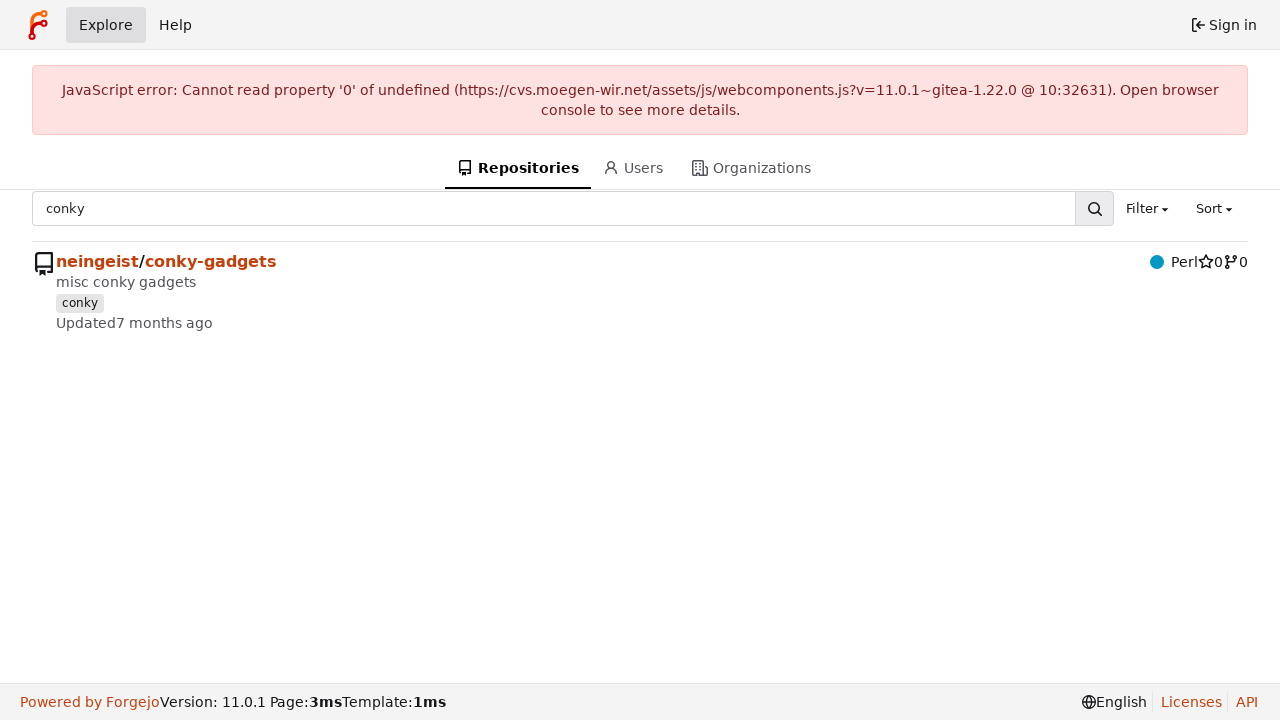

--- FILE ---
content_type: text/css; charset=utf-8
request_url: https://cvs.moegen-wir.net/assets/css/index.css?v=11.0.1~gitea-1.22.0
body_size: 72777
content:
ul[data-v-62ab92f3]{list-style:none;margin:0;padding-left:0}ul li[data-v-62ab92f3]{padding:0 10px}ul li[data-v-62ab92f3]:not(:last-child){border-bottom:1px solid var(--color-secondary)}.repos-search[data-v-62ab92f3]{padding-bottom:0!important}.repos-filter[data-v-62ab92f3]{padding-top:0!important;margin-top:0!important;border-bottom-width:0!important;margin-bottom:2px!important}.repos-filter .item[data-v-62ab92f3]{padding-left:6px!important;padding-right:6px!important}.repo-list-link[data-v-62ab92f3]{min-width:0;display:flex;align-items:center;flex:1;gap:.5rem}.repo-list-link .svg[data-v-62ab92f3]{color:var(--color-text-light-2)}.repo-list-icon[data-v-62ab92f3]{min-width:16px;margin-right:2px}.repo-list-icon.octicon-mirror[data-v-62ab92f3]{width:14px;min-width:14px;margin-left:1px;margin-right:3px}.repo-owner-name-list li.active[data-v-62ab92f3]{background:var(--color-hover)}a[data-v-9574f84c],a[data-v-9574f84c]:hover{text-decoration:none;color:var(--color-text)}.sub-items[data-v-9574f84c]{display:flex;flex-direction:column;gap:1px;margin-left:13px;border-left:1px solid var(--color-secondary)}.sub-items .item-file[data-v-9574f84c]{padding-left:18px}.item-file.selected[data-v-9574f84c]{color:var(--color-text);background:var(--color-active);border-radius:4px}.item-file.viewed[data-v-9574f84c]{color:var(--color-text-light-3)}.item-file[data-v-9574f84c],.item-directory[data-v-9574f84c]{display:flex;align-items:center;gap:.25em;padding:3px 6px}.item-file[data-v-9574f84c]:hover,.item-directory[data-v-9574f84c]:hover{color:var(--color-text);background:var(--color-hover);border-radius:4px;cursor:pointer}.diff-file-tree-items[data-v-3385ef54]{display:flex;flex-direction:column;gap:1px;margin-right:.5rem}.hovered[data-v-19e85a3a]:not(.selection){background-color:var(--color-small-accent)!important}.selection[data-v-19e85a3a]{background-color:var(--color-accent)!important}.info[data-v-19e85a3a]{display:inline-block;padding:7px 14px!important;line-height:1.4;width:100%}#diff-commit-selector-menu[data-v-19e85a3a]{overflow-x:hidden;max-height:450px}#diff-commit-selector-menu .loading-indicator[data-v-19e85a3a]{height:200px;width:350px}#diff-commit-selector-menu .item[data-v-19e85a3a],#diff-commit-selector-menu .info[data-v-19e85a3a]{display:flex!important;flex-direction:row;line-height:1.4;padding:7px 14px!important;border-top:1px solid var(--color-secondary)!important;gap:.25em}#diff-commit-selector-menu .item[data-v-19e85a3a]:focus{color:var(--color-text);background:var(--color-hover)}#diff-commit-selector-menu .commit-list-summary[data-v-19e85a3a]{max-width:min(380px,96vw)}.branch-tag-item.active[data-v-999438a4]{border-color:var(--color-secondary);background:var(--color-menu);border-top-left-radius:var(--border-radius);border-top-right-radius:var(--border-radius)}.branch-tag-divider[data-v-999438a4]{margin-top:-1px!important;border-top:1px solid var(--color-secondary)}.scrolling.menu[data-v-999438a4]{border-top:none!important}.menu .item .rss-icon[data-v-999438a4]{display:none}.menu .item:hover .rss-icon[data-v-999438a4]{display:inline-block}.scrolling.menu .loading-indicator[data-v-999438a4]{height:4em}.ui.dropdown .menu.show[data-v-5f985215]{display:block}.ui.checkbox label[data-v-5f985215]{cursor:pointer}.ui.merge-button[data-v-5f985215]{position:relative}.ui.merge-button .ui.dropdown[data-v-5f985215]{position:static}.ui.merge-button>.ui.dropdown:last-child>.menu[data-v-5f985215]:not(.left){left:0;right:auto}.ui.merge-button .ui.dropdown .menu>.item[data-v-5f985215]{display:flex;align-items:stretch;padding:0!important}.action-text[data-v-5f985215]{padding:.8rem;flex:1}.auto-merge-small[data-v-5f985215]{width:40px;display:flex;align-items:center;justify-content:center;position:relative}.auto-merge-small .auto-merge-tip[data-v-5f985215]{display:none;left:38px;top:-1px;bottom:-1px;position:absolute;align-items:center;color:var(--color-info-text);background-color:var(--color-info-bg);border:1px solid var(--color-info-border);border-left:none;padding-right:1rem}.auto-merge-small[data-v-5f985215]:hover{color:var(--color-info-text);background-color:var(--color-info-bg);border:1px solid var(--color-info-border)}.auto-merge-small:hover .auto-merge-tip[data-v-5f985215]{display:flex}.action-view-body[data-v-1f68018d]{padding-top:12px;padding-bottom:12px;display:flex;gap:12px}.action-view-header[data-v-1f68018d]{margin-top:8px}.action-info-summary[data-v-1f68018d]{display:flex;align-items:center;justify-content:space-between;gap:8px}.action-info-summary-title[data-v-1f68018d]{display:flex;align-items:center;gap:.5em}.action-info-summary-title-text[data-v-1f68018d]{font-size:20px;margin:0;flex:1;overflow-wrap:anywhere}.action-summary[data-v-1f68018d]{display:flex;flex-wrap:wrap;gap:5px;margin-left:28px}@media (max-width: 767.98px){.action-commit-summary[data-v-1f68018d]{margin-left:0;margin-top:8px}}.action-view-left[data-v-1f68018d]{width:30%;max-width:400px;position:sticky;top:12px;max-height:100vh;overflow-y:auto;background:var(--color-body);z-index:2}@media (max-width: 767.98px){.action-view-left[data-v-1f68018d]{position:static}}.job-artifacts-title[data-v-1f68018d]{font-size:18px;margin-top:16px;padding:16px 10px 0 20px;border-top:1px solid var(--color-secondary)}.job-artifacts-item[data-v-1f68018d]{margin:5px 0;padding:6px;display:flex;justify-content:space-between}.job-artifacts-list[data-v-1f68018d]{padding-left:12px;list-style:none}.job-artifacts-icon[data-v-1f68018d]{padding-right:3px}.job-brief-list[data-v-1f68018d]{display:flex;flex-direction:column;gap:8px}.job-brief-item[data-v-1f68018d]{padding:10px;border-radius:var(--border-radius);text-decoration:none;display:flex;flex-wrap:nowrap;justify-content:space-between;align-items:center;color:var(--color-text)}.job-brief-item[data-v-1f68018d]:hover{background-color:var(--color-hover)}.job-brief-item.selected[data-v-1f68018d]{font-weight:var(--font-weight-bold);background-color:var(--color-active)}.job-brief-item[data-v-1f68018d]:first-of-type{margin-top:0}.job-brief-item .job-brief-rerun[data-v-1f68018d]{cursor:pointer;transition:transform .2s}.job-brief-item .job-brief-rerun[data-v-1f68018d]:hover{transform:scale(1.3)}.job-brief-item .job-brief-item-left[data-v-1f68018d]{display:flex;width:100%;min-width:0}.job-brief-item .job-brief-item-left span[data-v-1f68018d]{display:flex;align-items:center}.job-brief-item .job-brief-item-left .job-brief-name[data-v-1f68018d]{display:block;width:70%}.job-brief-item .job-brief-item-right[data-v-1f68018d]{display:flex;align-items:center}.action-view-right[data-v-1f68018d]{flex:1;color:var(--color-console-fg-subtle);max-height:100%;width:70%;display:flex;flex-direction:column;border:1px solid var(--color-console-border);border-radius:var(--border-radius);background:var(--color-console-bg);align-self:flex-start}.action-view-right .ui.button[data-v-1f68018d],.action-view-right .ui.button[data-v-1f68018d]:focus{background:transparent;color:var(--color-console-fg-subtle)}.action-view-right .ui.button[data-v-1f68018d]:hover{background:var(--color-console-hover-bg);color:var(--color-console-fg)}.action-view-right .ui.button[data-v-1f68018d]:active{background:var(--color-console-active-bg);color:var(--color-console-fg)}.action-view-right .ui.dropdown .menu[data-v-1f68018d]{background:var(--color-console-menu-bg);border-color:var(--color-console-menu-border)}.action-view-right .ui.dropdown .menu>.item[data-v-1f68018d]{color:var(--color-console-fg)}.action-view-right .ui.dropdown .menu>.item[data-v-1f68018d]:hover{color:var(--color-console-fg);background:var(--color-console-hover-bg)}.action-view-right .ui.dropdown .menu>.item[data-v-1f68018d]:active{color:var(--color-console-fg);background:var(--color-console-active-bg)}.action-view-right .ui.dropdown .menu>.divider[data-v-1f68018d]{border-top-color:var(--color-console-menu-border)}.action-view-right .ui.pointing.dropdown>.menu[data-v-1f68018d]:not(.hidden):after{background:var(--color-console-menu-bg);box-shadow:-1px -1px 0 0 var(--color-console-menu-border)}.job-info-header[data-v-1f68018d]{display:flex;justify-content:space-between;align-items:center;padding:0 12px;position:sticky;top:0;height:60px;z-index:1;background:var(--color-console-bg);border-radius:3px}.job-info-header[data-v-1f68018d]:has(+.job-step-container){border-radius:var(--border-radius) var(--border-radius) 0 0}.job-info-header .job-info-header-title[data-v-1f68018d]{color:var(--color-console-fg);font-size:16px;margin:0}.job-info-header .job-info-header-detail[data-v-1f68018d]{color:var(--color-console-fg-subtle);font-size:12px}.job-info-header-left[data-v-1f68018d]{flex:1}.job-step-container[data-v-1f68018d]{max-height:100%;border-radius:0 0 var(--border-radius) var(--border-radius);border-top:1px solid var(--color-console-border);z-index:0}.job-step-container .job-step-summary[data-v-1f68018d]{padding:5px 10px;display:flex;align-items:center;border-radius:var(--border-radius)}.job-step-container .job-step-summary.step-expandable[data-v-1f68018d]{cursor:pointer}.job-step-container .job-step-summary.step-expandable[data-v-1f68018d]:hover{color:var(--color-console-fg);background:var(--color-console-hover-bg)}.job-step-container .job-step-summary .step-summary-msg[data-v-1f68018d]{flex:1}.job-step-container .job-step-summary .step-summary-duration[data-v-1f68018d]{margin-left:16px}.job-step-container .job-step-summary.selected[data-v-1f68018d]{color:var(--color-console-fg);background-color:var(--color-console-active-bg);position:sticky;top:60px}@media (max-width: 767.98px){.action-view-body[data-v-1f68018d]{flex-direction:column}.action-view-left[data-v-1f68018d],.action-view-right[data-v-1f68018d]{width:100%}.action-view-left[data-v-1f68018d]{max-width:none}}.job-status-rotate{animation:job-status-rotate-keyframes 1s linear infinite}@keyframes job-status-rotate-keyframes{to{transform:rotate(-360deg)}}.job-step-section{margin:10px}.job-step-section .job-step-logs{font-family:var(--fonts-monospace);margin:8px 0;font-size:12px}.job-step-section .job-step-logs .job-log-line{display:flex}.job-log-line:hover,.job-log-line:target{background-color:var(--color-console-hover-bg)}.job-log-line:target{scroll-margin-top:95px}.job-log-line .line-num,.log-time-seconds{width:48px;color:var(--color-text-light-3);text-align:right;user-select:none}.job-log-line:target>.line-num{color:var(--color-primary);text-decoration:underline}.log-time-seconds{padding-right:2px}.job-log-line .log-time,.log-time-stamp{color:var(--color-text-light-3);margin-left:10px;white-space:nowrap}.job-step-section .job-step-logs .job-log-line .log-msg{flex:1;word-break:break-all;white-space:break-spaces;margin-left:10px;overflow-wrap:anywhere}.full.height>.action-view-right{width:100%;height:100%;padding:0;border-radius:0}.full.height>.action-view-right>.job-info-header{border-radius:0}.full.height>.action-view-right>.job-step-container{height:calc(100% - 60px);border-radius:0}.job-log-list.hidden{display:none}.CodeMirror{font-family:monospace;height:300px;color:#000;direction:ltr}.CodeMirror-lines{padding:4px 0}.CodeMirror pre.CodeMirror-line,.CodeMirror pre.CodeMirror-line-like{padding:0 4px}.CodeMirror-gutter-filler,.CodeMirror-scrollbar-filler{background-color:#fff}.CodeMirror-gutters{border-right:1px solid #ddd;background-color:#f7f7f7;white-space:nowrap}.CodeMirror-linenumber{padding:0 3px 0 5px;min-width:20px;text-align:right;color:#999;white-space:nowrap}.CodeMirror-guttermarker{color:#000}.CodeMirror-guttermarker-subtle{color:#999}.CodeMirror-cursor{border-left:1px solid #000;border-right:none;width:0}.CodeMirror div.CodeMirror-secondarycursor{border-left:1px solid silver}.cm-fat-cursor .CodeMirror-cursor{width:auto;border:0!important;background:#7e7}.cm-fat-cursor div.CodeMirror-cursors{z-index:1}.cm-fat-cursor .CodeMirror-line::selection,.cm-fat-cursor .CodeMirror-line>span::selection,.cm-fat-cursor .CodeMirror-line>span>span::selection{background:0 0}.cm-fat-cursor .CodeMirror-line::-moz-selection,.cm-fat-cursor .CodeMirror-line>span::-moz-selection,.cm-fat-cursor .CodeMirror-line>span>span::-moz-selection{background:0 0}.cm-fat-cursor{caret-color:transparent}@-moz-keyframes blink{50%{background-color:transparent}}@-webkit-keyframes blink{50%{background-color:transparent}}@keyframes blink{50%{background-color:transparent}}.cm-tab{display:inline-block;text-decoration:inherit}.CodeMirror-rulers{position:absolute;inset:-50px 0 0;overflow:hidden}.CodeMirror-ruler{border-left:1px solid #ccc;top:0;bottom:0;position:absolute}.cm-s-default .cm-header{color:#00f}.cm-s-default .cm-quote{color:#090}.cm-negative{color:#d44}.cm-positive{color:#292}.cm-header,.cm-strong{font-weight:700}.cm-em{font-style:italic}.cm-link{text-decoration:underline}.cm-strikethrough{text-decoration:line-through}.cm-s-default .cm-keyword{color:#708}.cm-s-default .cm-atom{color:#219}.cm-s-default .cm-number{color:#164}.cm-s-default .cm-def{color:#00f}.cm-s-default .cm-variable-2{color:#05a}.cm-s-default .cm-type,.cm-s-default .cm-variable-3{color:#085}.cm-s-default .cm-comment{color:#a50}.cm-s-default .cm-string{color:#a11}.cm-s-default .cm-string-2{color:#f50}.cm-s-default .cm-meta,.cm-s-default .cm-qualifier{color:#555}.cm-s-default .cm-builtin{color:#30a}.cm-s-default .cm-bracket{color:#997}.cm-s-default .cm-tag{color:#170}.cm-s-default .cm-attribute{color:#00c}.cm-s-default .cm-hr{color:#999}.cm-s-default .cm-link{color:#00c}.cm-s-default .cm-error,.cm-invalidchar{color:red}.CodeMirror-composing{border-bottom:2px solid}div.CodeMirror span.CodeMirror-matchingbracket{color:#0b0}div.CodeMirror span.CodeMirror-nonmatchingbracket{color:#a22}.CodeMirror-matchingtag{background:#ff96004d}.CodeMirror-activeline-background{background:#e8f2ff}.CodeMirror{position:relative;overflow:hidden;background:#fff}.CodeMirror-scroll{overflow:scroll!important;margin-bottom:-50px;margin-right:-50px;padding-bottom:50px;height:100%;outline:0;position:relative;z-index:0}.CodeMirror-sizer{position:relative;border-right:50px solid transparent}.CodeMirror-gutter-filler,.CodeMirror-hscrollbar,.CodeMirror-scrollbar-filler,.CodeMirror-vscrollbar{position:absolute;z-index:6;display:none;outline:0}.CodeMirror-vscrollbar{right:0;top:0;overflow-x:hidden;overflow-y:scroll}.CodeMirror-hscrollbar{bottom:0;left:0;overflow-y:hidden;overflow-x:scroll}.CodeMirror-scrollbar-filler{right:0;bottom:0}.CodeMirror-gutter-filler{left:0;bottom:0}.CodeMirror-gutters{position:absolute;left:0;top:0;min-height:100%;z-index:3}.CodeMirror-gutter{white-space:normal;height:100%;display:inline-block;vertical-align:top;margin-bottom:-50px}.CodeMirror-gutter-wrapper{position:absolute;z-index:4;background:0 0!important;border:none!important}.CodeMirror-gutter-background{position:absolute;top:0;bottom:0;z-index:4}.CodeMirror-gutter-elt{position:absolute;cursor:default;z-index:4}.CodeMirror-gutter-wrapper ::selection{background-color:transparent}.CodeMirror-gutter-wrapper ::-moz-selection{background-color:transparent}.CodeMirror-lines{cursor:text;min-height:1px}.CodeMirror pre.CodeMirror-line,.CodeMirror pre.CodeMirror-line-like{-moz-border-radius:0;-webkit-border-radius:0;border-radius:0;border-width:0;background:0 0;font-family:inherit;font-size:inherit;margin:0;white-space:pre;word-wrap:normal;line-height:inherit;color:inherit;z-index:2;position:relative;overflow:visible;-webkit-tap-highlight-color:transparent;-webkit-font-variant-ligatures:contextual;font-variant-ligatures:contextual}.CodeMirror-wrap pre.CodeMirror-line,.CodeMirror-wrap pre.CodeMirror-line-like{word-wrap:break-word;white-space:pre-wrap;word-break:normal}.CodeMirror-linebackground{position:absolute;inset:0;z-index:0}.CodeMirror-linewidget{position:relative;z-index:2;padding:.1px}.CodeMirror-code{outline:0}.CodeMirror-gutter,.CodeMirror-gutters,.CodeMirror-linenumber,.CodeMirror-scroll,.CodeMirror-sizer{-moz-box-sizing:content-box;box-sizing:content-box}.CodeMirror-measure{position:absolute;width:100%;height:0;overflow:hidden;visibility:hidden}.CodeMirror-cursor{position:absolute;pointer-events:none}.CodeMirror-measure pre{position:static}div.CodeMirror-cursors{visibility:hidden;position:relative;z-index:3}div.CodeMirror-dragcursors,.CodeMirror-focused div.CodeMirror-cursors{visibility:visible}.CodeMirror-selected{background:#d9d9d9}.CodeMirror-focused .CodeMirror-selected{background:#d7d4f0}.CodeMirror-crosshair{cursor:crosshair}.CodeMirror-line::selection,.CodeMirror-line>span::selection,.CodeMirror-line>span>span::selection{background:#d7d4f0}.CodeMirror-line::-moz-selection,.CodeMirror-line>span::-moz-selection,.CodeMirror-line>span>span::-moz-selection{background:#d7d4f0}.cm-searching{background-color:#ffa;background-color:#ff06}.cm-force-border{padding-right:.1px}@media print{.CodeMirror div.CodeMirror-cursors{visibility:hidden}}.cm-tab-wrap-hack:after{content:""}span.CodeMirror-selectedtext{background:0 0}.EasyMDEContainer{display:block}.CodeMirror-rtl pre{direction:rtl}.EasyMDEContainer.sided--no-fullscreen{display:flex;flex-direction:row;flex-wrap:wrap}.EasyMDEContainer .CodeMirror{box-sizing:border-box;height:auto;border:1px solid #ced4da;border-bottom-left-radius:4px;border-bottom-right-radius:4px;padding:10px;font:inherit;z-index:0;word-wrap:break-word}.EasyMDEContainer .CodeMirror-scroll{cursor:text}.EasyMDEContainer .CodeMirror-fullscreen{background:#fff;position:fixed!important;inset:50px 0 0;height:auto;z-index:8;border-right:none!important;border-bottom-right-radius:0!important}.EasyMDEContainer .CodeMirror-sided{width:50%!important}.EasyMDEContainer.sided--no-fullscreen .CodeMirror-sided{border-right:none!important;border-bottom-right-radius:0;position:relative;flex:1 1 auto}.EasyMDEContainer .CodeMirror-placeholder{opacity:.5}.EasyMDEContainer .CodeMirror-focused .CodeMirror-selected{background:#d9d9d9}.editor-toolbar{position:relative;-webkit-user-select:none;-moz-user-select:none;-ms-user-select:none;-o-user-select:none;user-select:none;padding:9px 10px;border-top:1px solid #ced4da;border-left:1px solid #ced4da;border-right:1px solid #ced4da;border-top-left-radius:4px;border-top-right-radius:4px}.editor-toolbar.fullscreen{width:100%;height:50px;padding-top:10px;padding-bottom:10px;box-sizing:border-box;background:#fff;border:0;position:fixed;top:0;left:0;opacity:1;z-index:9}.editor-toolbar.fullscreen:before{width:20px;height:50px;background:-moz-linear-gradient(left,#fff 0,rgba(255,255,255,0) 100%);background:-webkit-gradient(linear,left top,right top,color-stop(0,#fff),color-stop(100%,rgba(255,255,255,0)));background:-webkit-linear-gradient(left,#fff 0,rgba(255,255,255,0) 100%);background:-o-linear-gradient(left,#fff 0,rgba(255,255,255,0) 100%);background:-ms-linear-gradient(left,#fff 0,rgba(255,255,255,0) 100%);background:linear-gradient(to right,#fff 0,#fff0);position:fixed;top:0;left:0;margin:0;padding:0}.editor-toolbar.fullscreen:after{width:20px;height:50px;background:-moz-linear-gradient(left,rgba(255,255,255,0) 0,#fff 100%);background:-webkit-gradient(linear,left top,right top,color-stop(0,rgba(255,255,255,0)),color-stop(100%,#fff));background:-webkit-linear-gradient(left,rgba(255,255,255,0) 0,#fff 100%);background:-o-linear-gradient(left,rgba(255,255,255,0) 0,#fff 100%);background:-ms-linear-gradient(left,rgba(255,255,255,0) 0,#fff 100%);background:linear-gradient(to right,#fff0 0,#fff);position:fixed;top:0;right:0;margin:0;padding:0}.EasyMDEContainer.sided--no-fullscreen .editor-toolbar{width:100%}.editor-toolbar .easymde-dropdown,.editor-toolbar button{background:0 0;display:inline-block;text-align:center;text-decoration:none!important;height:30px;margin:0;padding:0;border:1px solid transparent;border-radius:3px;cursor:pointer}.editor-toolbar button{font-weight:700;min-width:30px;padding:0 6px;white-space:nowrap}.editor-toolbar button.active,.editor-toolbar button:hover{background:#fcfcfc;border-color:#95a5a6}.editor-toolbar i.separator{display:inline-block;width:0;border-left:1px solid #d9d9d9;border-right:1px solid #fff;color:transparent;text-indent:-10px;margin:0 6px}.editor-toolbar button:after{font-family:Arial,Helvetica Neue,Helvetica,sans-serif;font-size:65%;vertical-align:text-bottom;position:relative;top:2px}.editor-toolbar button.heading-1:after{content:"1"}.editor-toolbar button.heading-2:after{content:"2"}.editor-toolbar button.heading-3:after{content:"3"}.editor-toolbar button.heading-bigger:after{content:"\25b2"}.editor-toolbar button.heading-smaller:after{content:"\25bc"}.editor-toolbar.disabled-for-preview button:not(.no-disable){opacity:.6;pointer-events:none}@media only screen and (max-width:700px){.editor-toolbar i.no-mobile{display:none}}.editor-statusbar{padding:8px 10px;font-size:12px;color:#959694;text-align:right}.EasyMDEContainer.sided--no-fullscreen .editor-statusbar{width:100%}.editor-statusbar span{display:inline-block;min-width:4em;margin-left:1em}.editor-statusbar .lines:before{content:"lines: "}.editor-statusbar .words:before{content:"words: "}.editor-statusbar .characters:before{content:"characters: "}.editor-preview-full{position:absolute;width:100%;height:100%;top:0;left:0;z-index:7;overflow:auto;display:none;box-sizing:border-box}.editor-preview-side{position:fixed;bottom:0;width:50%;top:50px;right:0;z-index:9;overflow:auto;display:none;box-sizing:border-box;border:1px solid #ddd;word-wrap:break-word}.editor-preview-active-side{display:block}.EasyMDEContainer.sided--no-fullscreen .editor-preview-active-side{flex:1 1 auto;height:auto;position:static}.editor-preview-active{display:block}.editor-preview{padding:10px;background:#fafafa}.editor-preview>p{margin-top:0}.editor-preview pre{background:#eee;margin-bottom:10px}.editor-preview table td,.editor-preview table th{border:1px solid #ddd;padding:5px}.cm-s-easymde .cm-tag{color:#63a35c}.cm-s-easymde .cm-attribute{color:#795da3}.cm-s-easymde .cm-string{color:#183691}.cm-s-easymde .cm-header-1{font-size:calc(1.375rem + 1.5vw)}.cm-s-easymde .cm-header-2{font-size:calc(1.325rem + .9vw)}.cm-s-easymde .cm-header-3{font-size:calc(1.3rem + .6vw)}.cm-s-easymde .cm-header-4{font-size:calc(1.275rem + .3vw)}.cm-s-easymde .cm-header-5{font-size:1.25rem}.cm-s-easymde .cm-header-6{font-size:1rem}.cm-s-easymde .cm-header-1,.cm-s-easymde .cm-header-2,.cm-s-easymde .cm-header-3,.cm-s-easymde .cm-header-4,.cm-s-easymde .cm-header-5,.cm-s-easymde .cm-header-6{margin-bottom:.5rem;line-height:1.2}.cm-s-easymde .cm-comment{background:#0000000d;border-radius:2px}.cm-s-easymde .cm-link{color:#7f8c8d}.cm-s-easymde .cm-url{color:#aab2b3}.cm-s-easymde .cm-quote{color:#7f8c8d;font-style:italic}.editor-toolbar .easymde-dropdown{position:relative;background:linear-gradient(to bottom right,#fff 0 84%,#333 50% 100%);border-radius:0;border:1px solid #fff}.editor-toolbar .easymde-dropdown:hover{background:linear-gradient(to bottom right,#fff 0 84%,#333 50% 100%)}.easymde-dropdown-content{display:block;visibility:hidden;position:absolute;background-color:#f9f9f9;box-shadow:0 8px 16px #0003;padding:8px;z-index:2;top:30px}.easymde-dropdown:active .easymde-dropdown-content,.easymde-dropdown:focus .easymde-dropdown-content,.easymde-dropdown:focus-within .easymde-dropdown-content{visibility:visible}.easymde-dropdown-content button{display:block}span[data-img-src]:after{content:"";background-image:var(--bg-image);display:block;max-height:100%;max-width:100%;background-size:contain;height:0;padding-top:var(--height);width:var(--width);background-repeat:no-repeat}.CodeMirror .cm-spell-error:not(.cm-url):not(.cm-comment):not(.cm-tag):not(.cm-word){background:#ff000026}.ui.button{cursor:pointer;display:inline-block;min-height:1em;outline:none;border:none;vertical-align:baseline;background:#e0e1e2 none;color:#0009;font-family:var(--fonts-regular);margin:0 .25em 0 0;padding:.78571429em 1.5em;text-transform:none;text-shadow:none;font-weight:500;line-height:1em;font-style:normal;text-align:center;text-decoration:none;border-radius:.28571429rem;box-shadow:0 0 0 1px transparent inset,0 0 #22242626 inset;-webkit-user-select:none;-moz-user-select:none;user-select:none;transition:opacity .1s ease,background-color .1s ease,color .1s ease,box-shadow .1s ease,background .1s ease;will-change:auto;-webkit-tap-highlight-color:transparent}.ui.button:hover{background-color:#cacbcd;background-image:none;box-shadow:0 0 0 1px transparent inset,0 0 #22242626 inset;color:#000c}.ui.button:hover .icon{opacity:.85}.ui.button:focus{background-color:#cacbcd;color:#000c;background-image:none;box-shadow:""}.ui.button:focus .icon{opacity:.85}.ui.button:active,.ui.active.button:active{background-color:#babbbc;background-image:"";color:#000000e6;box-shadow:0 0 0 1px transparent inset,none}.ui.active.button{background-color:#c0c1c2;background-image:none;box-shadow:0 0 0 1px transparent inset;color:#000000f2}.ui.active.button:hover{background-color:#c0c1c2;background-image:none;color:#000000f2}.ui.active.button:active{background-color:#c0c1c2;background-image:none}.ui.loading.loading.loading.loading.loading.loading.button{position:relative;cursor:default;text-shadow:none!important;color:transparent;opacity:1;pointer-events:auto;transition:all 0s linear,opacity .1s ease}.ui.loading.button:before{position:absolute;content:"";top:50%;left:50%;margin:-.64285714em 0 0 -.64285714em;width:1.28571429em;height:1.28571429em;border-radius:500rem;border:.2em solid rgba(0,0,0,.15)}.ui.loading.button:after{position:absolute;content:"";top:50%;left:50%;margin:-.64285714em 0 0 -.64285714em;width:1.28571429em;height:1.28571429em;border-radius:500rem;animation:loader .6s infinite linear;border:.2em solid currentColor;color:#fff;box-shadow:0 0 0 1px transparent}.ui.labeled.icon.loading.button .icon{background-color:transparent;box-shadow:none}.ui.basic.loading.button:not(.inverted):before{border-color:#0000001a}.ui.basic.loading.button:not(.inverted):after{border-color:#767676}.ui.buttons .disabled.button:not(.basic),.ui.disabled.button,.ui.button:disabled,.ui.disabled.button:hover,.ui.disabled.active.button{cursor:default;opacity:var(--opacity-disabled)!important;background-image:none;box-shadow:none;pointer-events:none!important}.ui.basic.buttons .ui.disabled.button{border-color:#22242680}.ui.labeled.button:not(.icon){display:inline-flex;flex-direction:row;background:none;padding:0!important;border:none;box-shadow:none}.ui.labeled.button>.button{margin:0}.ui.labeled.button>.label{display:flex;align-items:center;margin:0 0 0 -1px!important;font-size:1em;padding:"";border-color:#22242626}.ui.labeled.button>.tag.label:before{width:1.85em;height:1.85em}.ui.labeled.button:not([class*="left labeled"])>.button{border-top-right-radius:0;border-bottom-right-radius:0}.ui.labeled.button:not([class*="left labeled"])>.label{border-top-left-radius:0;border-bottom-left-radius:0}.ui[class*="left labeled"].button>.button{border-top-left-radius:0;border-bottom-left-radius:0}.ui[class*="left labeled"].button>.label{border-top-right-radius:0;border-bottom-right-radius:0}.ui.button>.icon:not(.button){height:auto;opacity:.8;transition:opacity .1s ease;color:""}.ui.button:not(.icon)>.icon:not(.button):not(.dropdown),.ui.button:not(.icon)>.icons:not(.button):not(.dropdown){margin:0 .42857143em 0 -.21428571em;vertical-align:baseline}.ui.button:not(.icon)>.icons:not(.button):not(.dropdown)>.icon{vertical-align:baseline}.ui.button:not(.icon)>.right.icon:not(.button):not(.dropdown){margin:0 -.21428571em 0 .42857143em}.ui[class*="left floated"].buttons,.ui[class*="left floated"].button{float:left;margin-left:0;margin-right:.25em}.ui[class*="right floated"].buttons,.ui[class*="right floated"].button{float:right;margin-right:0;margin-left:.25em}.ui.compact.buttons .button,.ui.compact.button{padding:.58928571em 1.125em}.ui.compact.icon.buttons .button,.ui.compact.icon.button{padding:.58928571em}.ui.compact.labeled.icon.buttons .button,.ui.compact.labeled.icon.button{padding:.58928571em 3.69642857em}.ui.compact.labeled.icon.buttons .button>.icon,.ui.compact.labeled.icon.button>.icon{padding:.58928571em 0}.ui.buttons .button,.ui.buttons .or,.ui.button{font-size:1rem}.ui.mini.buttons .dropdown,.ui.mini.buttons .dropdown .menu>.item,.ui.mini.buttons .button,.ui.mini.buttons .or,.ui.ui.ui.ui.mini.button{font-size:.78571429rem}.ui.tiny.buttons .dropdown,.ui.tiny.buttons .dropdown .menu>.item,.ui.tiny.buttons .button,.ui.tiny.buttons .or,.ui.ui.ui.ui.tiny.button{font-size:.85714286rem}.ui.small.buttons .dropdown,.ui.small.buttons .dropdown .menu>.item,.ui.small.buttons .button,.ui.small.buttons .or,.ui.ui.ui.ui.small.button{font-size:.92857143rem}.ui.large.buttons .dropdown,.ui.large.buttons .dropdown .menu>.item,.ui.large.buttons .button,.ui.large.buttons .or,.ui.ui.ui.ui.large.button{font-size:1.14285714rem}.ui.big.buttons .dropdown,.ui.big.buttons .dropdown .menu>.item,.ui.big.buttons .button,.ui.big.buttons .or,.ui.ui.ui.ui.big.button{font-size:1.28571429rem}.ui.huge.buttons .dropdown,.ui.huge.buttons .dropdown .menu>.item,.ui.huge.buttons .button,.ui.huge.buttons .or,.ui.ui.ui.ui.huge.button{font-size:1.42857143rem}.ui.massive.buttons .dropdown,.ui.massive.buttons .dropdown .menu>.item,.ui.massive.buttons .button,.ui.massive.buttons .or,.ui.ui.ui.ui.massive.button{font-size:1.71428571rem}.ui.icon.buttons .button,.ui.icon.button:not(.animated):not(.compact){padding:.78571429em}.ui.animated.icon.button>.content>.icon,.ui.icon.buttons .button>.icon,.ui.icon.button>.icon{opacity:.9;margin:0!important;vertical-align:top}.ui.animated.button>.content>.icon{vertical-align:top}.ui.basic.buttons .button,.ui.basic.button{background:transparent none;color:#0009;font-weight:400;border-radius:.28571429rem;text-transform:none;text-shadow:none!important;box-shadow:0 0 0 1px #22242626 inset}.ui.basic.buttons{box-shadow:none;border:1px solid rgba(34,36,38,.15);border-radius:.28571429rem}.ui.basic.buttons .button{border-radius:0}.ui.basic.buttons .button:hover,.ui.basic.button:hover{background:#fff;color:#000c;box-shadow:0 0 0 1px #22242659 inset,0 0 #22242626 inset}.ui.basic.buttons .button:focus,.ui.basic.button:focus{background:#fff;color:#000c;box-shadow:0 0 0 1px #22242659 inset,0 0 #22242626 inset}.ui.basic.buttons .button:active,.ui.basic.button:active{background:#f8f8f8;color:#000000e6;box-shadow:0 0 0 1px #00000026 inset,0 1px 4px #22242626 inset}.ui.basic.buttons .active.button,.ui.basic.active.button{background:#0000000d;box-shadow:"";color:#000000f2}.ui.basic.buttons .active.button:hover,.ui.basic.active.button:hover{background-color:#0000000d}.ui.basic.buttons .button:hover{box-shadow:0 0 0 1px #22242659 inset,0 0 0 0 #22242626 inset inset}.ui.basic.buttons .button:active{box-shadow:0 0 0 1px #00000026 inset,0 1px 4px 0 #22242626 inset inset}.ui.basic.buttons .active.button{box-shadow:""}.ui.basic.buttons .button{border-left:1px solid rgba(34,36,38,.15);box-shadow:none}.ui.basic.vertical.buttons .button{border-left:none;border-left-width:0;border-top:1px solid rgba(34,36,38,.15)}.ui.basic.vertical.buttons .button:first-child{border-top-width:0}.ui.labeled.icon.buttons .button,.ui.labeled.icon.button{position:relative;padding-left:4.07142857em!important;padding-right:1.5em!important}.ui.labeled.icon.buttons>.button>.icon,.ui.labeled.icon.button>.icon{position:absolute;top:0;left:0;height:100%;line-height:1;border-radius:0;border-top-left-radius:inherit;border-bottom-left-radius:inherit;text-align:center;animation:none;padding:.78571429em 0;margin:0;width:2.57142857em;background-color:#0000000d;color:"";box-shadow:-1px 0 0 0 transparent inset}.ui[class*="right labeled"].icon.button{padding-right:4.07142857em!important;padding-left:1.5em!important}.ui[class*="right labeled"].icon.button>.icon{left:auto;right:0;border-radius:0;border-top-right-radius:inherit;border-bottom-right-radius:inherit;box-shadow:1px 0 0 0 transparent inset}.ui.labeled.icon.buttons>.button>.icon:before,.ui.labeled.icon.button>.icon:before,.ui.labeled.icon.buttons>.button>.icon:after,.ui.labeled.icon.button>.icon:after{display:block;position:relative;width:100%;top:0;text-align:center}.ui.labeled.icon.buttons .button>.icon{border-radius:0}.ui.labeled.icon.buttons .button:first-child>.icon{border-top-left-radius:.28571429rem;border-bottom-left-radius:.28571429rem}.ui.labeled.icon.buttons .button:last-child>.icon{border-top-right-radius:.28571429rem;border-bottom-right-radius:.28571429rem}.ui.vertical.labeled.icon.buttons .button:first-child>.icon{border-radius:0;border-top-left-radius:.28571429rem}.ui.vertical.labeled.icon.buttons .button:last-child>.icon{border-radius:0;border-bottom-left-radius:.28571429rem}.ui.labeled.icon.button>.loading.icon:before{animation:loader 2s linear infinite}.ui.toggle.buttons .active.button,.ui.buttons .button.toggle.active,.ui.button.toggle.active{background-color:#21ba45;box-shadow:none;text-shadow:none;color:#fff}.ui.button.toggle.active:hover{background-color:#16ab39;text-shadow:none;color:#fff}.ui.circular.button{border-radius:10em}.ui.circular.button>.icon{width:1em;vertical-align:baseline}.ui.buttons .or{position:relative;width:.3em;height:2.57142857em;z-index:3}.ui.buttons .or:before{position:absolute;text-align:center;border-radius:500rem;content:"or";top:50%;left:50%;background-color:#fff;text-shadow:none;margin-top:-.89285714em;margin-left:-.89285714em;width:1.78571429em;height:1.78571429em;line-height:1.78571429em;color:#0006;font-style:normal;font-weight:500;box-shadow:0 0 0 1px transparent inset}.ui.buttons .or[data-text]:before{content:attr(data-text)}.ui.fluid.buttons .or{width:0!important}.ui.fluid.buttons .or:after{display:none}.ui.fluid.buttons,.ui.fluid.button{width:100%}.ui.fluid.button{display:block}.ui.two.buttons{width:100%}.ui.two.buttons>.button{width:50%}.ui.three.buttons{width:100%}.ui.three.buttons>.button{width:33.333%}.ui.four.buttons{width:100%}.ui.four.buttons>.button{width:25%}.ui.five.buttons{width:100%}.ui.five.buttons>.button{width:20%}.ui.six.buttons{width:100%}.ui.six.buttons>.button{width:16.666%}.ui.seven.buttons{width:100%}.ui.seven.buttons>.button{width:14.285%}.ui.eight.buttons{width:100%}.ui.eight.buttons>.button{width:12.5%}.ui.nine.buttons{width:100%}.ui.nine.buttons>.button{width:11.11%}.ui.ten.buttons{width:100%}.ui.ten.buttons>.button{width:10%}.ui.eleven.buttons{width:100%}.ui.eleven.buttons>.button{width:9.09%}.ui.twelve.buttons{width:100%}.ui.twelve.buttons>.button{width:8.3333%}.ui.fluid.vertical.buttons,.ui.fluid.vertical.buttons>.button{display:flex;width:auto;justify-content:center}.ui.two.vertical.buttons>.button{height:50%}.ui.three.vertical.buttons>.button{height:33.333%}.ui.four.vertical.buttons>.button{height:25%}.ui.five.vertical.buttons>.button{height:20%}.ui.six.vertical.buttons>.button{height:16.666%}.ui.seven.vertical.buttons>.button{height:14.285%}.ui.eight.vertical.buttons>.button{height:12.5%}.ui.nine.vertical.buttons>.button{height:11.11%}.ui.ten.vertical.buttons>.button{height:10%}.ui.eleven.vertical.buttons>.button{height:9.09%}.ui.twelve.vertical.buttons>.button{height:8.3333%}.ui.primary.buttons .button,.ui.primary.button{background-color:#2185d0;color:#fff;text-shadow:none;background-image:none}.ui.primary.button{box-shadow:0 0 #22242626 inset}.ui.primary.buttons .button:hover,.ui.primary.button:hover{background-color:#1678c2;color:#fff;text-shadow:none}.ui.primary.buttons .button:focus,.ui.primary.button:focus{background-color:#0d71bb;color:#fff;text-shadow:none}.ui.primary.buttons .button:active,.ui.primary.button:active{background-color:#1a69a4;color:#fff;text-shadow:none}.ui.primary.buttons .active.button,.ui.primary.buttons .active.button:active,.ui.primary.active.button,.ui.primary.button .active.button:active{background-color:#1279c6;color:#fff;text-shadow:none}.ui.basic.primary.buttons .button,.ui.basic.primary.button{background:transparent;box-shadow:0 0 0 1px #2185d0 inset;color:#2185d0}.ui.basic.primary.buttons .button:hover,.ui.basic.primary.button:hover{background:transparent;box-shadow:0 0 0 1px #1678c2 inset;color:#1678c2}.ui.basic.primary.buttons .button:focus,.ui.basic.primary.button:focus{background:transparent;box-shadow:0 0 0 1px #0d71bb inset;color:#1678c2}.ui.basic.primary.buttons .active.button,.ui.basic.primary.active.button{background:transparent;box-shadow:0 0 0 1px #1279c6 inset;color:#1a69a4}.ui.basic.primary.buttons .button:active,.ui.basic.primary.button:active{box-shadow:0 0 0 1px #1a69a4 inset;color:#1a69a4}.ui.buttons:not(.vertical)>.basic.primary.button:not(:first-child){margin-left:-1px}.ui.secondary.buttons .button,.ui.secondary.button{background-color:#1b1c1d;color:#fff;text-shadow:none;background-image:none}.ui.secondary.button{box-shadow:0 0 #22242626 inset}.ui.secondary.buttons .button:hover,.ui.secondary.button:hover{background-color:#27292a;color:#fff;text-shadow:none}.ui.secondary.buttons .button:focus,.ui.secondary.button:focus{background-color:#2e3032;color:#fff;text-shadow:none}.ui.secondary.buttons .button:active,.ui.secondary.button:active{background-color:#343637;color:#fff;text-shadow:none}.ui.secondary.buttons .active.button,.ui.secondary.buttons .active.button:active,.ui.secondary.active.button,.ui.secondary.button .active.button:active{background-color:#27292a;color:#fff;text-shadow:none}.ui.basic.secondary.buttons .button,.ui.basic.secondary.button{background:transparent;box-shadow:0 0 0 1px #1b1c1d inset;color:#1b1c1d}.ui.basic.secondary.buttons .button:hover,.ui.basic.secondary.button:hover{background:transparent;box-shadow:0 0 0 1px #27292a inset;color:#27292a}.ui.basic.secondary.buttons .button:focus,.ui.basic.secondary.button:focus{background:transparent;box-shadow:0 0 0 1px #2e3032 inset;color:#27292a}.ui.basic.secondary.buttons .active.button,.ui.basic.secondary.active.button{background:transparent;box-shadow:0 0 0 1px #27292a inset;color:#343637}.ui.basic.secondary.buttons .button:active,.ui.basic.secondary.button:active{box-shadow:0 0 0 1px #343637 inset;color:#343637}.ui.buttons:not(.vertical)>.basic.secondary.button:not(:first-child){margin-left:-1px}.ui.red.buttons .button,.ui.red.button{background-color:#db2828;color:#fff;text-shadow:none;background-image:none}.ui.red.button{box-shadow:0 0 #22242626 inset}.ui.red.buttons .button:hover,.ui.red.button:hover{background-color:#d01919;color:#fff;text-shadow:none}.ui.red.buttons .button:focus,.ui.red.button:focus{background-color:#ca1010;color:#fff;text-shadow:none}.ui.red.buttons .button:active,.ui.red.button:active{background-color:#b21e1e;color:#fff;text-shadow:none}.ui.red.buttons .active.button,.ui.red.buttons .active.button:active,.ui.red.active.button,.ui.red.button .active.button:active{background-color:#d41515;color:#fff;text-shadow:none}.ui.basic.red.buttons .button,.ui.basic.red.button{background:transparent;box-shadow:0 0 0 1px #db2828 inset;color:#db2828}.ui.basic.red.buttons .button:hover,.ui.basic.red.button:hover{background:transparent;box-shadow:0 0 0 1px #d01919 inset;color:#d01919}.ui.basic.red.buttons .button:focus,.ui.basic.red.button:focus{background:transparent;box-shadow:0 0 0 1px #ca1010 inset;color:#d01919}.ui.basic.red.buttons .active.button,.ui.basic.red.active.button{background:transparent;box-shadow:0 0 0 1px #d41515 inset;color:#b21e1e}.ui.basic.red.buttons .button:active,.ui.basic.red.button:active{box-shadow:0 0 0 1px #b21e1e inset;color:#b21e1e}.ui.buttons:not(.vertical)>.basic.red.button:not(:first-child){margin-left:-1px}.ui.orange.buttons .button,.ui.orange.button{background-color:#f2711c;color:#fff;text-shadow:none;background-image:none}.ui.orange.button{box-shadow:0 0 #22242626 inset}.ui.orange.buttons .button:hover,.ui.orange.button:hover{background-color:#f26202;color:#fff;text-shadow:none}.ui.orange.buttons .button:focus,.ui.orange.button:focus{background-color:#e55b00;color:#fff;text-shadow:none}.ui.orange.buttons .button:active,.ui.orange.button:active{background-color:#cf590c;color:#fff;text-shadow:none}.ui.orange.buttons .active.button,.ui.orange.buttons .active.button:active,.ui.orange.active.button,.ui.orange.button .active.button:active{background-color:#f56100;color:#fff;text-shadow:none}.ui.basic.orange.buttons .button,.ui.basic.orange.button{background:transparent;box-shadow:0 0 0 1px #f2711c inset;color:#f2711c}.ui.basic.orange.buttons .button:hover,.ui.basic.orange.button:hover{background:transparent;box-shadow:0 0 0 1px #f26202 inset;color:#f26202}.ui.basic.orange.buttons .button:focus,.ui.basic.orange.button:focus{background:transparent;box-shadow:0 0 0 1px #e55b00 inset;color:#f26202}.ui.basic.orange.buttons .active.button,.ui.basic.orange.active.button{background:transparent;box-shadow:0 0 0 1px #f56100 inset;color:#cf590c}.ui.basic.orange.buttons .button:active,.ui.basic.orange.button:active{box-shadow:0 0 0 1px #cf590c inset;color:#cf590c}.ui.buttons:not(.vertical)>.basic.orange.button:not(:first-child){margin-left:-1px}.ui.yellow.buttons .button,.ui.yellow.button{background-color:#fbbd08;color:#fff;text-shadow:none;background-image:none}.ui.yellow.button{box-shadow:0 0 #22242626 inset}.ui.yellow.buttons .button:hover,.ui.yellow.button:hover{background-color:#eaae00;color:#fff;text-shadow:none}.ui.yellow.buttons .button:focus,.ui.yellow.button:focus{background-color:#daa300;color:#fff;text-shadow:none}.ui.yellow.buttons .button:active,.ui.yellow.button:active{background-color:#cd9903;color:#fff;text-shadow:none}.ui.yellow.buttons .active.button,.ui.yellow.buttons .active.button:active,.ui.yellow.active.button,.ui.yellow.button .active.button:active{background-color:#eaae00;color:#fff;text-shadow:none}.ui.basic.yellow.buttons .button,.ui.basic.yellow.button{background:transparent;box-shadow:0 0 0 1px #fbbd08 inset;color:#fbbd08}.ui.basic.yellow.buttons .button:hover,.ui.basic.yellow.button:hover{background:transparent;box-shadow:0 0 0 1px #eaae00 inset;color:#eaae00}.ui.basic.yellow.buttons .button:focus,.ui.basic.yellow.button:focus{background:transparent;box-shadow:0 0 0 1px #daa300 inset;color:#eaae00}.ui.basic.yellow.buttons .active.button,.ui.basic.yellow.active.button{background:transparent;box-shadow:0 0 0 1px #eaae00 inset;color:#cd9903}.ui.basic.yellow.buttons .button:active,.ui.basic.yellow.button:active{box-shadow:0 0 0 1px #cd9903 inset;color:#cd9903}.ui.buttons:not(.vertical)>.basic.yellow.button:not(:first-child){margin-left:-1px}.ui.olive.buttons .button,.ui.olive.button{background-color:#b5cc18;color:#fff;text-shadow:none;background-image:none}.ui.olive.button{box-shadow:0 0 #22242626 inset}.ui.olive.buttons .button:hover,.ui.olive.button:hover{background-color:#a7bd0d;color:#fff;text-shadow:none}.ui.olive.buttons .button:focus,.ui.olive.button:focus{background-color:#a0b605;color:#fff;text-shadow:none}.ui.olive.buttons .button:active,.ui.olive.button:active{background-color:#8d9e13;color:#fff;text-shadow:none}.ui.olive.buttons .active.button,.ui.olive.buttons .active.button:active,.ui.olive.active.button,.ui.olive.button .active.button:active{background-color:#aac109;color:#fff;text-shadow:none}.ui.basic.olive.buttons .button,.ui.basic.olive.button{background:transparent;box-shadow:0 0 0 1px #b5cc18 inset;color:#b5cc18}.ui.basic.olive.buttons .button:hover,.ui.basic.olive.button:hover{background:transparent;box-shadow:0 0 0 1px #a7bd0d inset;color:#a7bd0d}.ui.basic.olive.buttons .button:focus,.ui.basic.olive.button:focus{background:transparent;box-shadow:0 0 0 1px #a0b605 inset;color:#a7bd0d}.ui.basic.olive.buttons .active.button,.ui.basic.olive.active.button{background:transparent;box-shadow:0 0 0 1px #aac109 inset;color:#8d9e13}.ui.basic.olive.buttons .button:active,.ui.basic.olive.button:active{box-shadow:0 0 0 1px #8d9e13 inset;color:#8d9e13}.ui.buttons:not(.vertical)>.basic.olive.button:not(:first-child){margin-left:-1px}.ui.green.buttons .button,.ui.green.button{background-color:#21ba45;color:#fff;text-shadow:none;background-image:none}.ui.green.button{box-shadow:0 0 #22242626 inset}.ui.green.buttons .button:hover,.ui.green.button:hover{background-color:#16ab39;color:#fff;text-shadow:none}.ui.green.buttons .button:focus,.ui.green.button:focus{background-color:#0ea432;color:#fff;text-shadow:none}.ui.green.buttons .button:active,.ui.green.button:active{background-color:#198f35;color:#fff;text-shadow:none}.ui.green.buttons .active.button,.ui.green.buttons .active.button:active,.ui.green.active.button,.ui.green.button .active.button:active{background-color:#13ae38;color:#fff;text-shadow:none}.ui.basic.green.buttons .button,.ui.basic.green.button{background:transparent;box-shadow:0 0 0 1px #21ba45 inset;color:#21ba45}.ui.basic.green.buttons .button:hover,.ui.basic.green.button:hover{background:transparent;box-shadow:0 0 0 1px #16ab39 inset;color:#16ab39}.ui.basic.green.buttons .button:focus,.ui.basic.green.button:focus{background:transparent;box-shadow:0 0 0 1px #0ea432 inset;color:#16ab39}.ui.basic.green.buttons .active.button,.ui.basic.green.active.button{background:transparent;box-shadow:0 0 0 1px #13ae38 inset;color:#198f35}.ui.basic.green.buttons .button:active,.ui.basic.green.button:active{box-shadow:0 0 0 1px #198f35 inset;color:#198f35}.ui.buttons:not(.vertical)>.basic.green.button:not(:first-child){margin-left:-1px}.ui.teal.buttons .button,.ui.teal.button{background-color:#00b5ad;color:#fff;text-shadow:none;background-image:none}.ui.teal.button{box-shadow:0 0 #22242626 inset}.ui.teal.buttons .button:hover,.ui.teal.button:hover{background-color:#009c95;color:#fff;text-shadow:none}.ui.teal.buttons .button:focus,.ui.teal.button:focus{background-color:#008c86;color:#fff;text-shadow:none}.ui.teal.buttons .button:active,.ui.teal.button:active{background-color:#00827c;color:#fff;text-shadow:none}.ui.teal.buttons .active.button,.ui.teal.buttons .active.button:active,.ui.teal.active.button,.ui.teal.button .active.button:active{background-color:#009c95;color:#fff;text-shadow:none}.ui.basic.teal.buttons .button,.ui.basic.teal.button{background:transparent;box-shadow:0 0 0 1px #00b5ad inset;color:#00b5ad}.ui.basic.teal.buttons .button:hover,.ui.basic.teal.button:hover{background:transparent;box-shadow:0 0 0 1px #009c95 inset;color:#009c95}.ui.basic.teal.buttons .button:focus,.ui.basic.teal.button:focus{background:transparent;box-shadow:0 0 0 1px #008c86 inset;color:#009c95}.ui.basic.teal.buttons .active.button,.ui.basic.teal.active.button{background:transparent;box-shadow:0 0 0 1px #009c95 inset;color:#00827c}.ui.basic.teal.buttons .button:active,.ui.basic.teal.button:active{box-shadow:0 0 0 1px #00827c inset;color:#00827c}.ui.buttons:not(.vertical)>.basic.teal.button:not(:first-child){margin-left:-1px}.ui.blue.buttons .button,.ui.blue.button{background-color:#2185d0;color:#fff;text-shadow:none;background-image:none}.ui.blue.button{box-shadow:0 0 #22242626 inset}.ui.blue.buttons .button:hover,.ui.blue.button:hover{background-color:#1678c2;color:#fff;text-shadow:none}.ui.blue.buttons .button:focus,.ui.blue.button:focus{background-color:#0d71bb;color:#fff;text-shadow:none}.ui.blue.buttons .button:active,.ui.blue.button:active{background-color:#1a69a4;color:#fff;text-shadow:none}.ui.blue.buttons .active.button,.ui.blue.buttons .active.button:active,.ui.blue.active.button,.ui.blue.button .active.button:active{background-color:#1279c6;color:#fff;text-shadow:none}.ui.basic.blue.buttons .button,.ui.basic.blue.button{background:transparent;box-shadow:0 0 0 1px #2185d0 inset;color:#2185d0}.ui.basic.blue.buttons .button:hover,.ui.basic.blue.button:hover{background:transparent;box-shadow:0 0 0 1px #1678c2 inset;color:#1678c2}.ui.basic.blue.buttons .button:focus,.ui.basic.blue.button:focus{background:transparent;box-shadow:0 0 0 1px #0d71bb inset;color:#1678c2}.ui.basic.blue.buttons .active.button,.ui.basic.blue.active.button{background:transparent;box-shadow:0 0 0 1px #1279c6 inset;color:#1a69a4}.ui.basic.blue.buttons .button:active,.ui.basic.blue.button:active{box-shadow:0 0 0 1px #1a69a4 inset;color:#1a69a4}.ui.buttons:not(.vertical)>.basic.blue.button:not(:first-child){margin-left:-1px}.ui.violet.buttons .button,.ui.violet.button{background-color:#6435c9;color:#fff;text-shadow:none;background-image:none}.ui.violet.button{box-shadow:0 0 #22242626 inset}.ui.violet.buttons .button:hover,.ui.violet.button:hover{background-color:#5829bb;color:#fff;text-shadow:none}.ui.violet.buttons .button:focus,.ui.violet.button:focus{background-color:#4f20b5;color:#fff;text-shadow:none}.ui.violet.buttons .button:active,.ui.violet.button:active{background-color:#502aa1;color:#fff;text-shadow:none}.ui.violet.buttons .active.button,.ui.violet.buttons .active.button:active,.ui.violet.active.button,.ui.violet.button .active.button:active{background-color:#5626bf;color:#fff;text-shadow:none}.ui.basic.violet.buttons .button,.ui.basic.violet.button{background:transparent;box-shadow:0 0 0 1px #6435c9 inset;color:#6435c9}.ui.basic.violet.buttons .button:hover,.ui.basic.violet.button:hover{background:transparent;box-shadow:0 0 0 1px #5829bb inset;color:#5829bb}.ui.basic.violet.buttons .button:focus,.ui.basic.violet.button:focus{background:transparent;box-shadow:0 0 0 1px #4f20b5 inset;color:#5829bb}.ui.basic.violet.buttons .active.button,.ui.basic.violet.active.button{background:transparent;box-shadow:0 0 0 1px #5626bf inset;color:#502aa1}.ui.basic.violet.buttons .button:active,.ui.basic.violet.button:active{box-shadow:0 0 0 1px #502aa1 inset;color:#502aa1}.ui.buttons:not(.vertical)>.basic.violet.button:not(:first-child){margin-left:-1px}.ui.purple.buttons .button,.ui.purple.button{background-color:#a333c8;color:#fff;text-shadow:none;background-image:none}.ui.purple.button{box-shadow:0 0 #22242626 inset}.ui.purple.buttons .button:hover,.ui.purple.button:hover{background-color:#9627ba;color:#fff;text-shadow:none}.ui.purple.buttons .button:focus,.ui.purple.button:focus{background-color:#8f1eb4;color:#fff;text-shadow:none}.ui.purple.buttons .button:active,.ui.purple.button:active{background-color:#82299f;color:#fff;text-shadow:none}.ui.purple.buttons .active.button,.ui.purple.buttons .active.button:active,.ui.purple.active.button,.ui.purple.button .active.button:active{background-color:#9724be;color:#fff;text-shadow:none}.ui.basic.purple.buttons .button,.ui.basic.purple.button{background:transparent;box-shadow:0 0 0 1px #a333c8 inset;color:#a333c8}.ui.basic.purple.buttons .button:hover,.ui.basic.purple.button:hover{background:transparent;box-shadow:0 0 0 1px #9627ba inset;color:#9627ba}.ui.basic.purple.buttons .button:focus,.ui.basic.purple.button:focus{background:transparent;box-shadow:0 0 0 1px #8f1eb4 inset;color:#9627ba}.ui.basic.purple.buttons .active.button,.ui.basic.purple.active.button{background:transparent;box-shadow:0 0 0 1px #9724be inset;color:#82299f}.ui.basic.purple.buttons .button:active,.ui.basic.purple.button:active{box-shadow:0 0 0 1px #82299f inset;color:#82299f}.ui.buttons:not(.vertical)>.basic.purple.button:not(:first-child){margin-left:-1px}.ui.pink.buttons .button,.ui.pink.button{background-color:#e03997;color:#fff;text-shadow:none;background-image:none}.ui.pink.button{box-shadow:0 0 #22242626 inset}.ui.pink.buttons .button:hover,.ui.pink.button:hover{background-color:#e61a8d;color:#fff;text-shadow:none}.ui.pink.buttons .button:focus,.ui.pink.button:focus{background-color:#e10f85;color:#fff;text-shadow:none}.ui.pink.buttons .button:active,.ui.pink.button:active{background-color:#c71f7e;color:#fff;text-shadow:none}.ui.pink.buttons .active.button,.ui.pink.buttons .active.button:active,.ui.pink.active.button,.ui.pink.button .active.button:active{background-color:#ea158d;color:#fff;text-shadow:none}.ui.basic.pink.buttons .button,.ui.basic.pink.button{background:transparent;box-shadow:0 0 0 1px #e03997 inset;color:#e03997}.ui.basic.pink.buttons .button:hover,.ui.basic.pink.button:hover{background:transparent;box-shadow:0 0 0 1px #e61a8d inset;color:#e61a8d}.ui.basic.pink.buttons .button:focus,.ui.basic.pink.button:focus{background:transparent;box-shadow:0 0 0 1px #e10f85 inset;color:#e61a8d}.ui.basic.pink.buttons .active.button,.ui.basic.pink.active.button{background:transparent;box-shadow:0 0 0 1px #ea158d inset;color:#c71f7e}.ui.basic.pink.buttons .button:active,.ui.basic.pink.button:active{box-shadow:0 0 0 1px #c71f7e inset;color:#c71f7e}.ui.buttons:not(.vertical)>.basic.pink.button:not(:first-child){margin-left:-1px}.ui.brown.buttons .button,.ui.brown.button{background-color:#a5673f;color:#fff;text-shadow:none;background-image:none}.ui.brown.button{box-shadow:0 0 #22242626 inset}.ui.brown.buttons .button:hover,.ui.brown.button:hover{background-color:#975b33;color:#fff;text-shadow:none}.ui.brown.buttons .button:focus,.ui.brown.button:focus{background-color:#90532b;color:#fff;text-shadow:none}.ui.brown.buttons .button:active,.ui.brown.button:active{background-color:#805031;color:#fff;text-shadow:none}.ui.brown.buttons .active.button,.ui.brown.buttons .active.button:active,.ui.brown.active.button,.ui.brown.button .active.button:active{background-color:#995a31;color:#fff;text-shadow:none}.ui.basic.brown.buttons .button,.ui.basic.brown.button{background:transparent;box-shadow:0 0 0 1px #a5673f inset;color:#a5673f}.ui.basic.brown.buttons .button:hover,.ui.basic.brown.button:hover{background:transparent;box-shadow:0 0 0 1px #975b33 inset;color:#975b33}.ui.basic.brown.buttons .button:focus,.ui.basic.brown.button:focus{background:transparent;box-shadow:0 0 0 1px #90532b inset;color:#975b33}.ui.basic.brown.buttons .active.button,.ui.basic.brown.active.button{background:transparent;box-shadow:0 0 0 1px #995a31 inset;color:#805031}.ui.basic.brown.buttons .button:active,.ui.basic.brown.button:active{box-shadow:0 0 0 1px #805031 inset;color:#805031}.ui.buttons:not(.vertical)>.basic.brown.button:not(:first-child){margin-left:-1px}.ui.grey.buttons .button,.ui.grey.button{background-color:#767676;color:#fff;text-shadow:none;background-image:none}.ui.grey.button{box-shadow:0 0 #22242626 inset}.ui.grey.buttons .button:hover,.ui.grey.button:hover{background-color:#838383;color:#fff;text-shadow:none}.ui.grey.buttons .button:focus,.ui.grey.button:focus{background-color:#8a8a8a;color:#fff;text-shadow:none}.ui.grey.buttons .button:active,.ui.grey.button:active{background-color:#909090;color:#fff;text-shadow:none}.ui.grey.buttons .active.button,.ui.grey.buttons .active.button:active,.ui.grey.active.button,.ui.grey.button .active.button:active{background-color:#696969;color:#fff;text-shadow:none}.ui.basic.grey.buttons .button,.ui.basic.grey.button{background:transparent;box-shadow:0 0 0 1px #767676 inset;color:#767676}.ui.basic.grey.buttons .button:hover,.ui.basic.grey.button:hover{background:transparent;box-shadow:0 0 0 1px #838383 inset;color:#838383}.ui.basic.grey.buttons .button:focus,.ui.basic.grey.button:focus{background:transparent;box-shadow:0 0 0 1px #8a8a8a inset;color:#838383}.ui.basic.grey.buttons .active.button,.ui.basic.grey.active.button{background:transparent;box-shadow:0 0 0 1px #696969 inset;color:#909090}.ui.basic.grey.buttons .button:active,.ui.basic.grey.button:active{box-shadow:0 0 0 1px #909090 inset;color:#909090}.ui.buttons:not(.vertical)>.basic.grey.button:not(:first-child){margin-left:-1px}.ui.black.buttons .button,.ui.black.button{background-color:#1b1c1d;color:#fff;text-shadow:none;background-image:none}.ui.black.button{box-shadow:0 0 #22242626 inset}.ui.black.buttons .button:hover,.ui.black.button:hover{background-color:#27292a;color:#fff;text-shadow:none}.ui.black.buttons .button:focus,.ui.black.button:focus{background-color:#2f3032;color:#fff;text-shadow:none}.ui.black.buttons .button:active,.ui.black.button:active{background-color:#343637;color:#fff;text-shadow:none}.ui.black.buttons .active.button,.ui.black.buttons .active.button:active,.ui.black.active.button,.ui.black.button .active.button:active{background-color:#0f0f10;color:#fff;text-shadow:none}.ui.basic.black.buttons .button,.ui.basic.black.button{background:transparent;box-shadow:0 0 0 1px #1b1c1d inset;color:#1b1c1d}.ui.basic.black.buttons .button:hover,.ui.basic.black.button:hover{background:transparent;box-shadow:0 0 0 1px #27292a inset;color:#27292a}.ui.basic.black.buttons .button:focus,.ui.basic.black.button:focus{background:transparent;box-shadow:0 0 0 1px #2f3032 inset;color:#27292a}.ui.basic.black.buttons .active.button,.ui.basic.black.active.button{background:transparent;box-shadow:0 0 0 1px #0f0f10 inset;color:#343637}.ui.basic.black.buttons .button:active,.ui.basic.black.button:active{box-shadow:0 0 0 1px #343637 inset;color:#343637}.ui.buttons:not(.vertical)>.basic.black.button:not(:first-child){margin-left:-1px}.ui.positive.buttons .button,.ui.positive.button{background-color:#21ba45;color:#fff;text-shadow:none;background-image:none}.ui.positive.button{box-shadow:0 0 #22242626 inset}.ui.positive.buttons .button:hover,.ui.positive.button:hover{background-color:#16ab39;color:#fff;text-shadow:none}.ui.positive.buttons .button:focus,.ui.positive.button:focus{background-color:#0ea432;color:#fff;text-shadow:none}.ui.positive.buttons .button:active,.ui.positive.button:active{background-color:#198f35;color:#fff;text-shadow:none}.ui.positive.buttons .active.button,.ui.positive.buttons .active.button:active,.ui.positive.active.button,.ui.positive.button .active.button:active{background-color:#13ae38;color:#fff;text-shadow:none}.ui.basic.positive.buttons .button,.ui.basic.positive.button{background:transparent;box-shadow:0 0 0 1px #21ba45 inset;color:#21ba45}.ui.basic.positive.buttons .button:hover,.ui.basic.positive.button:hover{background:transparent;box-shadow:0 0 0 1px #16ab39 inset;color:#16ab39}.ui.basic.positive.buttons .button:focus,.ui.basic.positive.button:focus{background:transparent;box-shadow:0 0 0 1px #0ea432 inset;color:#16ab39}.ui.basic.positive.buttons .active.button,.ui.basic.positive.active.button{background:transparent;box-shadow:0 0 0 1px #13ae38 inset;color:#198f35}.ui.basic.positive.buttons .button:active,.ui.basic.positive.button:active{box-shadow:0 0 0 1px #198f35 inset;color:#198f35}.ui.buttons:not(.vertical)>.basic.positive.button:not(:first-child){margin-left:-1px}.ui.negative.buttons .button,.ui.negative.button{background-color:#db2828;color:#fff;text-shadow:none;background-image:none}.ui.negative.button{box-shadow:0 0 #22242626 inset}.ui.negative.buttons .button:hover,.ui.negative.button:hover{background-color:#d01919;color:#fff;text-shadow:none}.ui.negative.buttons .button:focus,.ui.negative.button:focus{background-color:#ca1010;color:#fff;text-shadow:none}.ui.negative.buttons .button:active,.ui.negative.button:active{background-color:#b21e1e;color:#fff;text-shadow:none}.ui.negative.buttons .active.button,.ui.negative.buttons .active.button:active,.ui.negative.active.button,.ui.negative.button .active.button:active{background-color:#d41515;color:#fff;text-shadow:none}.ui.basic.negative.buttons .button,.ui.basic.negative.button{background:transparent;box-shadow:0 0 0 1px #db2828 inset;color:#db2828}.ui.basic.negative.buttons .button:hover,.ui.basic.negative.button:hover{background:transparent;box-shadow:0 0 0 1px #d01919 inset;color:#d01919}.ui.basic.negative.buttons .button:focus,.ui.basic.negative.button:focus{background:transparent;box-shadow:0 0 0 1px #ca1010 inset;color:#d01919}.ui.basic.negative.buttons .active.button,.ui.basic.negative.active.button{background:transparent;box-shadow:0 0 0 1px #d41515 inset;color:#b21e1e}.ui.basic.negative.buttons .button:active,.ui.basic.negative.button:active{box-shadow:0 0 0 1px #b21e1e inset;color:#b21e1e}.ui.buttons:not(.vertical)>.basic.negative.button:not(:first-child){margin-left:-1px}.ui.buttons{display:inline-flex;flex-direction:row;font-size:0;vertical-align:baseline;margin:0 .25em 0 0}.ui.buttons:not(.basic):not(.inverted){box-shadow:none}.ui.buttons:after{content:".";display:block;height:0;clear:both;visibility:hidden}.ui.buttons .button{flex:1 0 auto;border-radius:0;margin:0}.ui.buttons:not(.basic):not(.inverted)>.button:not(.basic):not(.inverted){box-shadow:0 0 0 1px transparent inset,0 0 #22242626 inset}.ui.buttons .button:first-child{border-left:none;margin-left:0;border-top-left-radius:.28571429rem;border-bottom-left-radius:.28571429rem}.ui.buttons .button:last-child{border-top-right-radius:.28571429rem;border-bottom-right-radius:.28571429rem}.ui.vertical.buttons{display:inline-flex;flex-direction:column}.ui.vertical.buttons .button{display:block;float:none;width:100%;margin:0;box-shadow:none;border-radius:0}.ui.vertical.buttons .button:first-child{border-top-left-radius:.28571429rem;border-top-right-radius:.28571429rem}.ui.vertical.buttons .button:last-child{margin-bottom:0;border-bottom-left-radius:.28571429rem;border-bottom-right-radius:.28571429rem}.ui.vertical.buttons .button:only-child{border-radius:.28571429rem}.dimmable:not(body){position:relative}.ui.dimmer{display:none;position:absolute;top:0!important;left:0!important;width:100%;height:100%;text-align:center;vertical-align:middle;padding:1em;background:#000000d9;opacity:0;line-height:1;animation-fill-mode:both;animation-duration:.5s;transition:background-color .5s linear;flex-direction:column;align-items:center;justify-content:center;-webkit-user-select:none;-moz-user-select:none;user-select:none;will-change:opacity;z-index:1000}.ui.dimmer>.content{-webkit-user-select:text;-moz-user-select:text;user-select:text;color:#fff}.ui.segment>.ui.dimmer:not(.page){border-radius:inherit}.animating.dimmable:not(body),.dimmed.dimmable:not(body){overflow:hidden}.dimmed.dimmable>.ui.animating.dimmer,.dimmed.dimmable>.ui.visible.dimmer,.ui.active.dimmer{display:flex;opacity:1}.ui.disabled.dimmer{width:0!important;height:0!important}.dimmed.dimmable>.ui.animating.legacy.dimmer,.dimmed.dimmable>.ui.visible.legacy.dimmer,.ui.active.legacy.dimmer{display:block}.ui[class*="top aligned"].dimmer{justify-content:flex-start}.ui[class*="bottom aligned"].dimmer{justify-content:flex-end}.ui.page.dimmer{position:fixed;transform-style:"";perspective:2000px;transform-origin:center center}.ui.page.dimmer.modals{-moz-perspective:none}body.animating.in.dimmable,body.dimmed.dimmable{overflow:hidden}body.dimmable>.dimmer{position:fixed}.blurring.dimmable>:not(.dimmer){filter:initial;transition:.8s filter ease}.blurring.dimmed.dimmable>:not(.dimmer):not(.popup){filter:blur(5px) grayscale(.7)}.blurring.dimmable>.dimmer{background:#0009}.blurring.dimmable>.inverted.dimmer{background:#fff9}.ui.dimmer>.top.aligned.content>*{vertical-align:top}.ui.dimmer>.bottom.aligned.content>*{vertical-align:bottom}.medium.medium.medium.medium.medium.dimmer{background:#000000a6}.light.light.light.light.light.dimmer{background:#00000073}.very.light.light.light.light.dimmer{background:#00000040}.ui.simple.dimmer{display:block;overflow:hidden;opacity:0;width:0;height:0;z-index:-100;background:#0000}.dimmed.dimmable>.ui.simple.dimmer{overflow:visible;opacity:1;width:100%;height:100%;background:#000000d9;z-index:1}.ui.simple.inverted.dimmer{background:#fff0}.dimmed.dimmable>.ui.simple.inverted.dimmer{background:#ffffffd9}.ui[class*="top dimmer"],.ui[class*="center dimmer"],.ui[class*="bottom dimmer"]{height:auto}.ui[class*="bottom dimmer"]{top:auto!important;bottom:0}.ui[class*="center dimmer"]{top:50%!important;transform:translateY(-50%);-webkit-transform:translateY(calc(-50% - .5px))}.ui.segment>.ui.ui[class*="top dimmer"]{border-bottom-left-radius:0;border-bottom-right-radius:0}.ui.segment>.ui.ui[class*="center dimmer"]{border-radius:0}.ui.segment>.ui.ui[class*="bottom dimmer"]{border-top-left-radius:0;border-top-right-radius:0}.ui[class*="center dimmer"].transition[class*="fade up"].in{animation-name:fadeInUpCenter}.ui[class*="center dimmer"].transition[class*="fade down"].in{animation-name:fadeInDownCenter}.ui[class*="center dimmer"].transition[class*="fade up"].out{animation-name:fadeOutUpCenter}.ui[class*="center dimmer"].transition[class*="fade down"].out{animation-name:fadeOutDownCenter}.ui[class*="center dimmer"].bounce.transition{animation-name:bounceCenter}@keyframes fadeInUpCenter{0%{opacity:0;transform:translateY(-40%);-webkit-transform:translateY(calc(-40% - .5px))}to{opacity:1;transform:translateY(-50%);-webkit-transform:translateY(calc(-50% - .5px))}}@keyframes fadeInDownCenter{0%{opacity:0;transform:translateY(-60%);-webkit-transform:translateY(calc(-60% - .5px))}to{opacity:1;transform:translateY(-50%);-webkit-transform:translateY(calc(-50% - .5px))}}@keyframes fadeOutUpCenter{0%{opacity:1;transform:translateY(-50%);-webkit-transform:translateY(calc(-50% - .5px))}to{opacity:0;transform:translateY(-45%);-webkit-transform:translateY(calc(-45% - .5px))}}@keyframes fadeOutDownCenter{0%{opacity:1;transform:translateY(-50%);-webkit-transform:translateY(calc(-50% - .5px))}to{opacity:0;transform:translateY(-55%);-webkit-transform:translateY(calc(-55% - .5px))}}@keyframes bounceCenter{0%,20%,50%,80%,to{transform:translateY(-50%);-webkit-transform:translateY(calc(-50% - .5px))}40%{transform:translateY(calc(-50% - 30px))}60%{transform:translateY(calc(-50% - 15px))}}.ui.dropdown{cursor:pointer;position:relative;display:inline-block;outline:none;text-align:left;transition:box-shadow .1s ease,width .1s ease;-webkit-user-select:none;-moz-user-select:none;user-select:none;-webkit-tap-highlight-color:rgba(0,0,0,0)}.ui.dropdown .menu{cursor:auto;position:absolute;display:none;outline:none;top:100%;min-width:-moz-max-content;min-width:max-content;margin:0;padding:0;background:#fff;font-size:1em;text-shadow:none;text-align:left;box-shadow:0 2px 3px #22242626;border:1px solid rgba(34,36,38,.15);border-radius:.28571429rem;transition:opacity .1s ease;z-index:11;will-change:transform,opacity}.ui.dropdown .menu>*{white-space:nowrap}.ui.dropdown>input:not(.search):first-child,.ui.dropdown>select{display:none!important}.ui.dropdown:not(.labeled)>.dropdown.icon{position:relative;width:auto;font-size:.85714286em;margin:0 0 0 1em}.ui.dropdown .menu>.item .dropdown.icon{width:auto;float:right;margin:0 0 0 1em}.ui.dropdown .menu>.item .dropdown.icon+.text{margin-right:1em}.ui.dropdown>.text{display:inline-block;transition:none}.ui.dropdown .menu>.item{position:relative;cursor:pointer;display:block;border:none;height:auto;min-height:2.57142857rem;text-align:left;border-top:none;line-height:1em;font-size:1rem;color:#000000de;padding:.78571429rem 1.14285714rem!important;text-transform:none;font-weight:400;box-shadow:none;-webkit-touch-callout:none}.ui.dropdown .menu>.item:first-child{border-top-width:0}.ui.dropdown .menu>.item.vertical{display:flex;flex-direction:column-reverse}.ui.dropdown>.text>[class*="right floated"],.ui.dropdown .menu .item>[class*="right floated"]{float:right!important;margin-right:0!important;margin-left:1em!important}.ui.dropdown>.text>[class*="left floated"],.ui.dropdown .menu .item>[class*="left floated"]{float:left!important;margin-left:0!important;margin-right:1em!important}.ui.dropdown .menu .item>i.icon.floated,.ui.dropdown .menu .item>.flag.floated,.ui.dropdown .menu .item>.image.floated,.ui.dropdown .menu .item>img.floated{margin-top:0}.ui.dropdown .menu>.header{margin:1rem 0 .75rem;padding:0 1.14285714rem;font-weight:500;text-transform:uppercase}.ui.dropdown .menu>.header:not(.ui){color:#000000d9;font-size:.78571429em}.ui.dropdown .menu>.divider{border-top:1px solid rgba(34,36,38,.1);height:0;margin:.5em 0}.ui.dropdown .menu>.horizontal.divider{border-top:none}.ui.dropdown.dropdown .menu>.input{width:auto;display:flex;margin:1.14285714rem .78571429rem;min-width:10rem}.ui.dropdown .menu>.header+.input{margin-top:0}.ui.dropdown .menu>.input:not(.transparent) input{padding:.5em 1em}.ui.dropdown .menu>.input:not(.transparent) .button,.ui.dropdown .menu>.input:not(.transparent) i.icon,.ui.dropdown .menu>.input:not(.transparent) .label{padding-top:.5em;padding-bottom:.5em}.ui.dropdown>.text>.description,.ui.dropdown .menu>.item>.description{float:right;margin:0 0 0 1em;color:#0006}.ui.dropdown .menu>.item.vertical>.description{margin:0}.ui.dropdown .menu>.item.vertical>.text{margin-bottom:.25em}.ui.dropdown .menu>.message{padding:.78571429rem 1.14285714rem;font-weight:400}.ui.dropdown .menu>.message:not(.ui){color:#0006}.ui.dropdown .menu .menu{top:0;left:100%;right:auto;margin:0 -.5em!important;border-radius:.28571429rem!important;z-index:21!important}.ui.dropdown .menu .menu:after{display:none}.ui.dropdown>.text>i.icon,.ui.dropdown>.text>.label,.ui.dropdown>.text>.flag,.ui.dropdown>.text>img,.ui.dropdown>.text>.image{margin-top:0}.ui.dropdown .menu>.item>i.icon,.ui.dropdown .menu>.item>.label,.ui.dropdown .menu>.item>.flag,.ui.dropdown .menu>.item>.image,.ui.dropdown .menu>.item>img{margin-top:0}.ui.dropdown>.text>i.icon,.ui.dropdown>.text>.label,.ui.dropdown>.text>.flag,.ui.dropdown>.text>img,.ui.dropdown>.text>.image,.ui.dropdown .menu>.item>i.icon,.ui.dropdown .menu>.item>.label,.ui.dropdown .menu>.item>.flag,.ui.dropdown .menu>.item>.image,.ui.dropdown .menu>.item>img{margin-left:0;float:none;margin-right:.78571429rem}.ui.dropdown>.text>img,.ui.dropdown>.text>.image:not(.icon),.ui.dropdown .menu>.item>.image:not(.icon),.ui.dropdown .menu>.item>img{display:inline-block;vertical-align:top;width:auto;margin-top:-.5em;margin-bottom:-.5em;max-height:2em}.ui.dropdown .ui.menu>.item:before,.ui.menu .ui.dropdown .menu>.item:before{display:none}.ui.menu .ui.dropdown .menu .active.item{border-left:none}.ui.menu .right.menu .dropdown:last-child>.menu:not(.left),.ui.menu .right.dropdown.item>.menu:not(.left),.ui.buttons>.ui.dropdown:last-child>.menu:not(.left){left:auto;right:0}.ui.label.dropdown .menu{min-width:100%}.ui.dropdown.icon.button>.dropdown.icon{margin:0}.ui.button.dropdown .menu{min-width:100%}select.ui.dropdown{height:38px;padding:.5em;border:1px solid rgba(34,36,38,.15);visibility:visible}.ui.selection.dropdown{cursor:pointer;word-wrap:break-word;line-height:1em;white-space:normal;outline:0;transform:rotate(0);min-width:14em;min-height:2.71428571em;background:#fff;display:inline-block;padding:.78571429em 3.2em .78571429em 1em;color:#000000de;box-shadow:none;border:1px solid rgba(34,36,38,.15);border-radius:.28571429rem;transition:box-shadow .1s ease,width .1s ease}.ui.selection.dropdown.visible,.ui.selection.dropdown.active{z-index:10}.ui.selection.dropdown>.search.icon,.ui.selection.dropdown>.delete.icon,.ui.selection.dropdown>.dropdown.icon{cursor:pointer;position:absolute;width:auto;height:auto;line-height:1.21428571em;top:.78571429em;right:1em;z-index:3;margin:-.78571429em;padding:.91666667em;opacity:.8;transition:opacity .1s ease}.ui.compact.selection.dropdown{min-width:0}.ui.selection.dropdown .menu{overflow-x:hidden;overflow-y:auto;backface-visibility:hidden;-webkit-overflow-scrolling:touch;border-top-width:0!important;width:auto;outline:none;margin:0 -1px;min-width:calc(100% + 2px);width:calc(100% + 2px);border-radius:0 0 .28571429rem .28571429rem;box-shadow:0 2px 3px #22242626;transition:opacity .1s ease}.ui.selection.dropdown .menu:after,.ui.selection.dropdown .menu:before{display:none}.ui.selection.dropdown .menu>.message{padding:.78571429rem 1.14285714rem}@media only screen and (max-width: 767.98px){.ui.selection.dropdown.short .menu{max-height:6.01071429rem}.ui.selection.dropdown[class*="very short"] .menu{max-height:4.00714286rem}.ui.selection.dropdown .menu{max-height:8.01428571rem}.ui.selection.dropdown.long .menu{max-height:16.02857143rem}.ui.selection.dropdown[class*="very long"] .menu{max-height:24.04285714rem}}@media only screen and (min-width: 768px){.ui.selection.dropdown.short .menu{max-height:8.01428571rem}.ui.selection.dropdown[class*="very short"] .menu{max-height:5.34285714rem}.ui.selection.dropdown .menu{max-height:10.68571429rem}.ui.selection.dropdown.long .menu{max-height:21.37142857rem}.ui.selection.dropdown[class*="very long"] .menu{max-height:32.05714286rem}}@media only screen and (min-width: 992px){.ui.selection.dropdown.short .menu{max-height:12.02142857rem}.ui.selection.dropdown[class*="very short"] .menu{max-height:8.01428571rem}.ui.selection.dropdown .menu{max-height:16.02857143rem}.ui.selection.dropdown.long .menu{max-height:32.05714286rem}.ui.selection.dropdown[class*="very long"] .menu{max-height:48.08571429rem}}@media only screen and (min-width: 1920px){.ui.selection.dropdown.short .menu{max-height:16.02857143rem}.ui.selection.dropdown[class*="very short"] .menu{max-height:10.68571429rem}.ui.selection.dropdown .menu{max-height:21.37142857rem}.ui.selection.dropdown.long .menu{max-height:42.74285714rem}.ui.selection.dropdown[class*="very long"] .menu{max-height:64.11428571rem}}.ui.selection.dropdown .menu>.item{border-top:1px solid #FAFAFA;padding:.78571429rem 1.14285714rem!important;white-space:normal;word-wrap:normal}.ui.selection.dropdown .menu>.hidden.addition.item{display:none}.ui.selection.dropdown:hover{border-color:#22242659;box-shadow:none}.ui.selection.active.dropdown,.ui.selection.active.dropdown .menu{border-color:#96c8da;box-shadow:0 2px 3px #22242626}.ui.selection.dropdown:focus{border-color:#96c8da;box-shadow:none}.ui.selection.dropdown:focus .menu{border-color:#96c8da;box-shadow:0 2px 3px #22242626}.ui.selection.visible.dropdown>.text:not(.default){font-weight:400;color:#000c}.ui.selection.active.dropdown:hover,.ui.selection.active.dropdown:hover .menu{border-color:#96c8da;box-shadow:0 2px 3px #22242626}.ui.active.selection.dropdown>.dropdown.icon,.ui.visible.selection.dropdown>.dropdown.icon{opacity:"";z-index:3}.ui.active.selection.dropdown{border-bottom-left-radius:0!important;border-bottom-right-radius:0!important}.ui.active.empty.selection.dropdown{border-radius:.28571429rem!important;box-shadow:none!important}.ui.active.empty.selection.dropdown .menu{border:none!important;box-shadow:none!important}@supports (-webkit-touch-callout: none) or (-webkit-overflow-scrolling: touch) or (-moz-appearance:none){@media (-moz-touch-enabled),(pointer: coarse){.ui.dropdown .scrollhint.menu:not(.hidden):before{animation:scrollhint 2s ease 2;content:"";z-index:15;display:block;position:absolute;opacity:0;right:.25em;top:0;height:100%;border-right:.25em solid;border-left:0;-o-border-image:linear-gradient(to bottom,rgba(0,0,0,.75),rgba(0,0,0,0)) 1 100%;border-image:linear-gradient(to bottom,#000000bf,#0000) 1 100%}.ui.inverted.dropdown .scrollhint.menu:not(.hidden):before{-o-border-image:linear-gradient(to bottom,rgba(255,255,255,.75),rgba(255,255,255,0)) 1 100%;border-image:linear-gradient(to bottom,#ffffffbf,#fff0) 1 100%}@keyframes scrollhint{0%{opacity:1;top:100%}to{opacity:0;top:0}}}}.ui.search.dropdown{min-width:""}.ui.search.dropdown>input.search{background:none transparent!important;border:none!important;box-shadow:none!important;cursor:text;top:0;left:1px;width:100%;outline:none;-webkit-tap-highlight-color:rgba(255,255,255,0);padding:inherit}.ui.search.dropdown>input.search{position:absolute;z-index:2}.ui.search.dropdown>.text{cursor:text;position:relative;left:1px;z-index:auto}.ui.search.selection.dropdown>input.search{line-height:1.21428571em;padding:.67857143em 3.2em .67857143em 1em}.ui.search.selection.dropdown>span.sizer{line-height:1.21428571em;padding:.67857143em 3.2em .67857143em 1em;display:none;white-space:pre}.ui.search.dropdown.active>input.search,.ui.search.dropdown.visible>input.search{cursor:auto}.ui.search.dropdown.active>.text,.ui.search.dropdown.visible>.text{pointer-events:none}.ui.active.search.dropdown input.search:focus+.text i.icon,.ui.active.search.dropdown input.search:focus+.text .flag{opacity:var(--opacity-disabled)}.ui.active.search.dropdown input.search:focus+.text{color:#737373de!important}.ui.search.dropdown.button>span.sizer{display:none}.ui.search.dropdown .menu{overflow-x:hidden;overflow-y:auto;backface-visibility:hidden;-webkit-overflow-scrolling:touch}@media only screen and (max-width: 767.98px){.ui.search.dropdown .menu{max-height:8.01428571rem}}@media only screen and (min-width: 768px){.ui.search.dropdown .menu{max-height:10.68571429rem}}@media only screen and (min-width: 992px){.ui.search.dropdown .menu{max-height:16.02857143rem}}@media only screen and (min-width: 1920px){.ui.search.dropdown .menu{max-height:21.37142857rem}}.ui.dropdown>.remove.icon{cursor:pointer;font-size:.85714286em;margin:-.78571429em;padding:.91666667em;right:3em;top:.78571429em;position:absolute;opacity:.6;z-index:3}.ui.clearable.dropdown .text,.ui.clearable.dropdown a:last-of-type{margin-right:1.5em}.ui.dropdown select.noselection~.remove.icon,.ui.dropdown input[value=""]~.remove.icon,.ui.dropdown input:not([value])~.remove.icon,.ui.dropdown.loading>.remove.icon{display:none}.ui.ui.multiple.dropdown{padding:.22619048em 3.2em .22619048em .35714286em}.ui.multiple.dropdown .menu{cursor:auto}.ui.multiple.dropdown>.label{display:inline-block;white-space:normal;font-size:1em;padding:.35714286em .78571429em;margin:.14285714rem .28571429rem .14285714rem 0;box-shadow:0 0 0 1px #22242626 inset}.ui.multiple.dropdown .dropdown.icon{margin:"";padding:""}.ui.multiple.dropdown>.text{position:static;padding:0;max-width:100%;margin:.45238095em 0 .45238095em .64285714em;line-height:1.21428571em}.ui.multiple.dropdown>.text.default{white-space:nowrap;overflow:hidden;text-overflow:ellipsis}.ui.multiple.dropdown>.label~input.search{margin-left:.14285714em!important}.ui.multiple.dropdown>.label~.text{display:none}.ui.multiple.dropdown>.label:not(.image)>img:not(.centered){margin-right:.78571429rem}.ui.multiple.dropdown>.label:not(.image)>img.ui:not(.avatar){margin-bottom:.39285714rem}.ui.multiple.dropdown>.image.label img{margin:-.35714286em .78571429em -.35714286em -.78571429em;height:1.71428571em}.ui.multiple.search.dropdown,.ui.multiple.search.dropdown>input.search{cursor:text}.ui.multiple.search.dropdown>.text{display:inline-block;position:absolute;top:0;left:0;padding:inherit;margin:.45238095em 0 .45238095em .64285714em;line-height:1.21428571em}.ui.multiple.search.dropdown>.label~.text{display:none}.ui.multiple.search.dropdown>input.search{position:static;padding:0;max-width:100%;margin:.45238095em 0 .45238095em .64285714em;width:2.2em;line-height:1.21428571em}.ui.multiple.search.dropdown.button{min-width:14em}.ui.inline.dropdown{cursor:pointer;display:inline-block;color:inherit}.ui.inline.dropdown .dropdown.icon{margin:0 .21428571em;vertical-align:baseline}.ui.inline.dropdown>.text{font-weight:500}.ui.inline.dropdown .menu{cursor:auto;margin-top:.21428571em;border-radius:.28571429rem}.ui.dropdown .menu .active.item{background:transparent;font-weight:500;color:#000000f2;box-shadow:none;z-index:12}.ui.dropdown .menu>.item:hover{background:#0000000d;color:#000000f2;z-index:13}.ui.dropdown:not(.button)>.default.text,.ui.default.dropdown:not(.button)>.text{color:#bfbfbfde}.ui.dropdown:not(.button)>input:focus~.default.text,.ui.default.dropdown:not(.button)>input:focus~.text{color:#737373de}.ui.loading.dropdown>i.icon{height:1em!important}.ui.loading.selection.dropdown>i.icon{padding:1.5em 1.28571429em!important}.ui.loading.dropdown>i.icon:before{position:absolute;content:"";top:50%;left:50%;margin:-.64285714em 0 0 -.64285714em;width:1.28571429em;height:1.28571429em;border-radius:500rem;border:.2em solid rgba(0,0,0,.1)}.ui.loading.dropdown>i.icon:after{position:absolute;content:"";top:50%;left:50%;box-shadow:0 0 0 1px transparent;margin:-.64285714em 0 0 -.64285714em;width:1.28571429em;height:1.28571429em;animation:loader .6s infinite linear;border:.2em solid #767676;border-radius:500rem}.ui.loading.dropdown.button>i.icon:before,.ui.loading.dropdown.button>i.icon:after{display:none}.ui.loading.dropdown>.text{transition:none}.ui.dropdown .loading.menu{display:block;visibility:hidden;z-index:-1}.ui.dropdown>.loading.menu{left:0!important;right:auto!important}.ui.dropdown>.menu .loading.menu{left:100%!important;right:auto!important}.ui.dropdown.selected,.ui.dropdown .menu .selected.item{background:#00000008;color:#000000f2}.ui.dropdown>.filtered.text{visibility:hidden}.ui.dropdown .filtered.item{display:none!important}.ui.dropdown.error,.ui.dropdown.error>.text,.ui.dropdown.error>.default.text{color:#9f3a38}.ui.selection.dropdown.error{background:#fff6f6;border-color:#e0b4b4}.ui.selection.dropdown.error:hover{border-color:#e0b4b4}.ui.multiple.selection.error.dropdown>.label{border-color:#e0b4b4}.ui.dropdown.error>.menu,.ui.dropdown.error>.menu .menu{border-color:#e0b4b4}.ui.dropdown.error>.menu>.item{color:#9f3a38}.ui.dropdown.error>.menu>.item:hover{background-color:#fbe7e7}.ui.dropdown.error>.menu .active.item{background-color:#fdcfcf}.ui.dropdown.info,.ui.dropdown.info>.text,.ui.dropdown.info>.default.text{color:#276f86}.ui.selection.dropdown.info{background:#f8ffff;border-color:#a9d5de}.ui.selection.dropdown.info:hover{border-color:#a9d5de}.ui.multiple.selection.info.dropdown>.label{border-color:#a9d5de}.ui.dropdown.info>.menu,.ui.dropdown.info>.menu .menu{border-color:#a9d5de}.ui.dropdown.info>.menu>.item{color:#276f86}.ui.dropdown.info>.menu>.item:hover{background-color:#e9f2fb}.ui.dropdown.info>.menu .active.item{background-color:#cef1fd}.ui.dropdown.success,.ui.dropdown.success>.text,.ui.dropdown.success>.default.text{color:#2c662d}.ui.selection.dropdown.success{background:#fcfff5;border-color:#a3c293}.ui.selection.dropdown.success:hover{border-color:#a3c293}.ui.multiple.selection.success.dropdown>.label{border-color:#a3c293}.ui.dropdown.success>.menu,.ui.dropdown.success>.menu .menu{border-color:#a3c293}.ui.dropdown.success>.menu>.item{color:#2c662d}.ui.dropdown.success>.menu>.item:hover{background-color:#e9fbe9}.ui.dropdown.success>.menu .active.item{background-color:#dafdce}.ui.dropdown.warning,.ui.dropdown.warning>.text,.ui.dropdown.warning>.default.text{color:#573a08}.ui.selection.dropdown.warning{background:#fffaf3;border-color:#c9ba9b}.ui.selection.dropdown.warning:hover{border-color:#c9ba9b}.ui.multiple.selection.warning.dropdown>.label{border-color:#c9ba9b}.ui.dropdown.warning>.menu,.ui.dropdown.warning>.menu .menu{border-color:#c9ba9b}.ui.dropdown.warning>.menu>.item{color:#573a08}.ui.dropdown.warning>.menu>.item:hover{background-color:#fbfbe9}.ui.dropdown.warning>.menu .active.item{background-color:#fdfdce}.ui.dropdown>.clear.dropdown.icon{opacity:.8;transition:opacity .1s ease}.ui.dropdown>.clear.dropdown.icon:hover{opacity:1}.ui.disabled.dropdown,.ui.dropdown .menu>.disabled.item{cursor:default;pointer-events:none;opacity:var(--opacity-disabled)}.ui.dropdown .menu{left:0}.ui.dropdown .right.menu>.menu,.ui.dropdown .menu .right.menu{left:100%!important;right:auto!important;border-radius:.28571429rem!important}.ui.dropdown>.left.menu{left:auto!important;right:0!important}.ui.dropdown>.left.menu .menu,.ui.dropdown .menu .left.menu{left:auto;right:100%;margin:0 -.5em 0 0!important;border-radius:.28571429rem!important}.ui.dropdown .item .left.dropdown.icon,.ui.dropdown .left.menu .item .dropdown.icon{width:auto;float:left;margin:0}.ui.dropdown .item .left.dropdown.icon+.text,.ui.dropdown .left.menu .item .dropdown.icon+.text{margin-left:1em;margin-right:0}.ui.upward.dropdown>.menu{top:auto;bottom:100%;box-shadow:0 0 3px #00000014;border-radius:.28571429rem .28571429rem 0 0}.ui.dropdown .upward.menu{top:auto!important;bottom:0!important}.ui.simple.upward.active.dropdown,.ui.simple.upward.dropdown:hover{border-radius:.28571429rem .28571429rem 0 0!important}.ui.upward.dropdown.button:not(.pointing):not(.floating).active{border-radius:.28571429rem .28571429rem 0 0}.ui.upward.selection.dropdown .menu{border-top-width:1px!important;border-bottom-width:0!important;box-shadow:0 -2px 3px #00000014}.ui.upward.selection.dropdown:hover{box-shadow:0 0 2px #0000000d}.ui.active.upward.selection.dropdown{border-radius:0 0 .28571429rem .28571429rem!important}.ui.upward.selection.dropdown.visible{box-shadow:0 0 3px #00000014;border-radius:0 0 .28571429rem .28571429rem!important}.ui.upward.active.selection.dropdown:hover{box-shadow:0 0 3px #0000000d}.ui.upward.active.selection.dropdown:hover .menu{box-shadow:0 -2px 3px #00000014}.ui.scrolling.dropdown .menu,.ui.dropdown .scrolling.menu{overflow-x:hidden;overflow-y:auto}.ui.scrolling.dropdown .menu{overflow-x:hidden;overflow-y:auto;backface-visibility:hidden;-webkit-overflow-scrolling:touch;min-width:100%!important;width:auto!important}.ui.dropdown .scrolling.menu{position:static;overflow-y:auto;border:none;box-shadow:none!important;border-radius:0!important;margin:0!important;min-width:100%!important;width:auto!important;border-top:1px solid rgba(34,36,38,.15)}.ui.scrolling.dropdown .menu .item.item.item,.ui.dropdown .scrolling.menu>.item.item.item{border-top:none}.ui.scrolling.dropdown .menu .item:first-child,.ui.dropdown .scrolling.menu .item:first-child{border-top:none}.ui.dropdown>.animating.menu .scrolling.menu,.ui.dropdown>.visible.menu .scrolling.menu{display:block}@media all and (-ms-high-contrast: none){.ui.scrolling.dropdown .menu,.ui.dropdown .scrolling.menu{min-width:calc(100% - 17px)}}@media only screen and (max-width: 767.98px){.ui.scrolling.dropdown .menu,.ui.dropdown .scrolling.menu{max-height:10.28571429rem}}@media only screen and (min-width: 768px){.ui.scrolling.dropdown .menu,.ui.dropdown .scrolling.menu{max-height:15.42857143rem}}@media only screen and (min-width: 992px){.ui.scrolling.dropdown .menu,.ui.dropdown .scrolling.menu{max-height:20.57142857rem}}@media only screen and (min-width: 1920px){.ui.scrolling.dropdown .menu,.ui.dropdown .scrolling.menu{max-height:20.57142857rem}}.ui.column.dropdown>.menu{flex-wrap:wrap}.ui.dropdown[class*="two column"]>.menu>.item{width:50%}.ui.dropdown[class*="three column"]>.menu>.item{width:33%}.ui.dropdown[class*="four column"]>.menu>.item{width:25%}.ui.dropdown[class*="five column"]>.menu>.item{width:20%}.ui.simple.dropdown .menu:before,.ui.simple.dropdown .menu:after{display:none}.ui.simple.dropdown .menu{position:absolute;display:-ms-inline-flexbox!important;display:block;overflow:hidden;top:-9999px;opacity:0;width:0;height:0;transition:opacity .1s ease;margin-top:0!important}.ui.simple.active.dropdown,.ui.simple.dropdown:hover{border-bottom-left-radius:0!important;border-bottom-right-radius:0!important}.ui.simple.active.dropdown>.menu,.ui.simple.dropdown:hover>.menu{overflow:visible;width:auto;height:auto;top:100%;opacity:1}.ui.simple.dropdown>.menu>.item:active>.menu,.ui.simple.dropdown .menu .item:hover>.menu{overflow:visible;width:auto;height:auto;top:0!important;left:100%;opacity:1}.ui.simple.dropdown>.menu>.item:active>.left.menu,.ui.simple.dropdown .menu .item:hover>.left.menu,.right.menu .ui.simple.dropdown>.menu>.item:active>.menu:not(.right),.right.menu .ui.simple.dropdown>.menu .item:hover>.menu:not(.right){left:auto;right:100%}.ui.simple.disabled.dropdown:hover .menu{display:none;height:0;width:0;overflow:hidden}.ui.simple.visible.dropdown>.menu{display:block}.ui.simple.scrolling.active.dropdown>.menu,.ui.simple.scrolling.dropdown:hover>.menu{overflow-x:hidden;overflow-y:auto}.ui.fluid.dropdown{display:block;width:100%!important;min-width:0}.ui.fluid.dropdown>.dropdown.icon{float:right}.ui.floating.dropdown .menu{left:0;right:auto;box-shadow:0 2px 4px #2224261f,0 2px 10px #22242626!important;border-radius:.28571429rem!important}.ui.floating.dropdown>.menu{border-radius:.28571429rem!important}.ui:not(.upward).floating.dropdown>.menu{margin-top:.5em}.ui.upward.floating.dropdown>.menu{margin-bottom:.5em}.ui.pointing.dropdown>.menu{top:100%;margin-top:.78571429rem;border-radius:.28571429rem}.ui.pointing.dropdown>.menu:not(.hidden):after{display:block;position:absolute;pointer-events:none;content:"";visibility:visible;transform:rotate(45deg);width:.5em;height:.5em;box-shadow:-1px -1px #22242626;background:#fff;z-index:2;top:-.25em;left:50%;margin:0 0 0 -.25em}.ui.top.left.pointing.dropdown>.menu{inset:100% auto auto 0;margin:1em 0 0}.ui.top.left.pointing.dropdown>.menu:after{top:-.25em;left:1em;right:auto;margin:0;transform:rotate(45deg)}.ui.top.right.pointing.dropdown>.menu{inset:100% 0 auto auto;margin:1em 0 0}.ui.top.pointing.dropdown>.left.menu:after,.ui.top.right.pointing.dropdown>.menu:after{top:-.25em;left:auto!important;right:1em!important;margin:0;transform:rotate(45deg)}.ui.left.pointing.dropdown>.menu{top:0;left:100%;right:auto;margin:0 0 0 1em}.ui.left.pointing.dropdown>.menu:after{top:1em;left:-.25em;margin:0;transform:rotate(-45deg)}.ui.left:not(.top):not(.bottom).pointing.dropdown>.left.menu{left:auto!important;right:100%!important;margin:0 1em 0 0}.ui.left:not(.top):not(.bottom).pointing.dropdown>.left.menu:after{top:1em;left:auto;right:-.25em;margin:0;transform:rotate(135deg)}.ui.right.pointing.dropdown>.menu{top:0;left:auto;right:100%;margin:0 1em 0 0}.ui.right.pointing.dropdown>.menu:after{top:1em;left:auto;right:-.25em;margin:0;transform:rotate(135deg)}.ui.bottom.pointing.dropdown>.menu{inset:auto auto 100% 0;margin:0 0 1em}.ui.bottom.pointing.dropdown>.menu:after{top:auto;bottom:-.25em;right:auto;margin:0;transform:rotate(-135deg)}.ui.bottom.pointing.dropdown>.menu .menu{top:auto!important;bottom:0!important}.ui.bottom.left.pointing.dropdown>.menu{left:0;right:auto}.ui.bottom.left.pointing.dropdown>.menu:after{left:1em;right:auto}.ui.bottom.right.pointing.dropdown>.menu{right:0;left:auto}.ui.bottom.right.pointing.dropdown>.menu:after{left:auto;right:1em}.ui.pointing.upward.dropdown .menu,.ui.top.pointing.upward.dropdown .menu{top:auto!important;bottom:100%!important;margin:0 0 .78571429rem;border-radius:.28571429rem}.ui.pointing.upward.dropdown .menu:after,.ui.top.pointing.upward.dropdown .menu:after{top:100%!important;bottom:auto!important;box-shadow:1px 1px #22242626;margin:-.25em 0 0}.ui.right.pointing.upward.dropdown:not(.top):not(.bottom) .menu{top:auto!important;bottom:0!important;margin:0 1em 0 0}.ui.right.pointing.upward.dropdown:not(.top):not(.bottom) .menu:after{top:auto!important;bottom:0!important;margin:0 0 1em;box-shadow:-1px -1px #22242626}.ui.left.pointing.upward.dropdown:not(.top):not(.bottom) .menu{top:auto!important;bottom:0!important;margin:0 0 0 1em}.ui.left.pointing.upward.dropdown:not(.top):not(.bottom) .menu:after{top:auto!important;bottom:0!important;margin:0 0 1em;box-shadow:-1px -1px #22242626}.ui.dropdown,.ui.dropdown .menu>.item{font-size:1rem}.ui.mini.dropdown,.ui.mini.dropdown .menu>.item{font-size:.78571429rem}.ui.tiny.dropdown,.ui.tiny.dropdown .menu>.item{font-size:.85714286rem}.ui.small.dropdown,.ui.small.dropdown .menu>.item{font-size:.92857143rem}.ui.large.dropdown,.ui.large.dropdown .menu>.item{font-size:1.14285714rem}.ui.big.dropdown,.ui.big.dropdown .menu>.item{font-size:1.28571429rem}.ui.huge.dropdown,.ui.huge.dropdown .menu>.item{font-size:1.42857143rem}.ui.massive.dropdown,.ui.massive.dropdown .menu>.item{font-size:1.71428571rem}@font-face{font-family:Dropdown;src:url([data-uri]) format("truetype"),url([data-uri]) format("woff");font-weight:400;font-style:normal}.ui.dropdown>.dropdown.icon{font-family:Dropdown;line-height:1;height:1em;width:1.23em;backface-visibility:hidden;font-weight:400;font-style:normal;text-align:center;width:auto}.ui.dropdown>.dropdown.icon:before{content:"\f0d7"}.ui.dropdown .menu .item .dropdown.icon:before{content:"\f0da"}.ui.dropdown .item .left.dropdown.icon:before,.ui.dropdown .left.menu .item .dropdown.icon:before{content:"\f0d9"}.ui.vertical.menu .dropdown.item>.dropdown.icon:before{content:"\f0da"}.ui.form{position:relative;max-width:100%}.ui.form>p{margin:1em 0}.ui.form .field{clear:both;margin:0 0 1em}.ui.form .fields .fields,.ui.form .field:last-child,.ui.form .fields:last-child .field{margin-bottom:0}.ui.form .fields .field{clear:both;margin:0}.ui.form .field>label{display:block;margin:0 0 .28571429rem;color:#000000de;font-size:.92857143em;font-weight:500;text-transform:none}.ui.form textarea,.ui.form input:not([type]),.ui.form input[type=date],.ui.form input[type=datetime-local],.ui.form input[type=email],.ui.form input[type=number],.ui.form input[type=password],.ui.form input[type=search],.ui.form input[type=tel],.ui.form input[type=time],.ui.form input[type=text],.ui.form input[type=file],.ui.form input[type=url]{width:100%;vertical-align:top}.ui.form ::-webkit-datetime-edit,.ui.form ::-webkit-inner-spin-button{height:1.21428571em}.ui.form input:not([type]),.ui.form input[type=date],.ui.form input[type=datetime-local],.ui.form input[type=email],.ui.form input[type=number],.ui.form input[type=password],.ui.form input[type=search],.ui.form input[type=tel],.ui.form input[type=time],.ui.form input[type=text],.ui.form input[type=file],.ui.form input[type=url]{font-family:var(--fonts-regular);margin:0;outline:none;-webkit-appearance:none;-webkit-tap-highlight-color:rgba(255,255,255,0);line-height:1.21428571em;padding:.67857143em 1em;font-size:1em;background:#fff;border:1px solid rgba(34,36,38,.15);color:#000000de;border-radius:.28571429rem;box-shadow:0 0 0 0 transparent inset;transition:color .1s ease,border-color .1s ease}.ui.input textarea,.ui.form textarea{margin:0;-webkit-appearance:none;-webkit-tap-highlight-color:rgba(255,255,255,0);padding:.78571429em 1em;background:#fff;border:1px solid rgba(34,36,38,.15);outline:none;color:#000000de;border-radius:.28571429rem;box-shadow:0 0 0 0 transparent inset;transition:color .1s ease,border-color .1s ease;font-size:1em;font-family:var(--fonts-regular);line-height:1.2857;resize:vertical}.ui.form textarea:not([rows]){height:12em;min-height:8em;max-height:24em}.ui.form textarea,.ui.form input[type=checkbox]{vertical-align:top}.ui.form .fields:not(.grouped):not(.inline) .field:not(:only-child) label+.ui.ui.checkbox{margin-top:.7em}.ui.form .fields:not(.grouped):not(.inline) .field:not(:only-child) .ui.checkbox{margin-top:2.41428571em}.ui.form .fields:not(.grouped):not(.inline) .field:not(:only-child) .ui.toggle.checkbox{margin-top:2.21428571em}.ui.form .fields:not(.grouped):not(.inline) .field:not(:only-child) .ui.slider.checkbox{margin-top:2.61428571em}.ui.ui.form .field .fields .field:not(:only-child) .ui.checkbox{margin-top:.6em}.ui.ui.form .field .fields .field:not(:only-child) .ui.toggle.checkbox{margin-top:.5em}.ui.ui.form .field .fields .field:not(:only-child) .ui.slider.checkbox{margin-top:.7em}.ui.form input.attached{width:auto}.ui.form select{display:block;height:auto;width:100%;background:#fff;border:1px solid rgba(34,36,38,.15);border-radius:.28571429rem;box-shadow:0 0 0 0 transparent inset;padding:.62em 1em;color:#000000de;transition:color .1s ease,border-color .1s ease}.ui.form .field>.selection.dropdown{min-width:auto;width:100%}.ui.form .field>.selection.dropdown>.dropdown.icon{float:right}.ui.form .inline.fields .field>.selection.dropdown,.ui.form .inline.field>.selection.dropdown{width:auto}.ui.form .inline.fields .field>.selection.dropdown>.dropdown.icon,.ui.form .inline.field>.selection.dropdown>.dropdown.icon{float:none}.ui.form .field .ui.input,.ui.form .fields .field .ui.input,.ui.form .wide.field .ui.input{width:100%}.ui.form .inline.fields .field:not(.wide) .ui.input,.ui.form .inline.field:not(.wide) .ui.input{width:auto;vertical-align:middle}.ui.form .fields .field .ui.input input,.ui.form .field .ui.input input{width:auto}.ui.form .ten.fields .ui.input input,.ui.form .nine.fields .ui.input input,.ui.form .eight.fields .ui.input input,.ui.form .seven.fields .ui.input input,.ui.form .six.fields .ui.input input,.ui.form .five.fields .ui.input input,.ui.form .four.fields .ui.input input,.ui.form .three.fields .ui.input input,.ui.form .two.fields .ui.input input,.ui.form .wide.field .ui.input input{flex:1 0 auto;width:0}.ui.form .error.message,.ui.form .error.message:empty{display:none}.ui.form .info.message,.ui.form .info.message:empty{display:none}.ui.form .success.message,.ui.form .success.message:empty{display:none}.ui.form .warning.message,.ui.form .warning.message:empty{display:none}.ui.form .message:first-child{margin-top:0}.ui.form .field .prompt.label{white-space:normal;background:#fff!important;border:1px solid #E0B4B4!important;color:#9f3a38!important}.ui.form .inline.fields .field .prompt,.ui.form .inline.field .prompt{vertical-align:top;margin:-.25em 0 -.5em .5em}.ui.form .inline.fields .field .prompt:before,.ui.form .inline.field .prompt:before{border-width:0 0 1px 1px;inset:50% auto auto 0}.ui.form .field.field input:-webkit-autofill{box-shadow:0 0 0 100px ivory inset!important;border-color:#e5dfa1!important}.ui.form .field.field input:-webkit-autofill:focus{box-shadow:0 0 0 100px ivory inset!important;border-color:#d5c315!important}.ui.form ::-webkit-input-placeholder{color:#bfbfbfde}.ui.form :-ms-input-placeholder{color:#bfbfbfde!important}.ui.form ::-moz-placeholder{color:#bfbfbfde}.ui.form :focus::-webkit-input-placeholder{color:#737373de}.ui.form :focus:-ms-input-placeholder{color:#737373de!important}.ui.form :focus::-moz-placeholder{color:#737373de}.ui.form input:not([type]):focus,.ui.form input[type=date]:focus,.ui.form input[type=datetime-local]:focus,.ui.form input[type=email]:focus,.ui.form input[type=number]:focus,.ui.form input[type=password]:focus,.ui.form input[type=search]:focus,.ui.form input[type=tel]:focus,.ui.form input[type=time]:focus,.ui.form input[type=text]:focus,.ui.form input[type=file]:focus,.ui.form input[type=url]:focus{color:#000000f2;border-color:#85b7d9;border-radius:.28571429rem;background:#fff;box-shadow:0 0 #22242659 inset}.ui.form .ui.action.input:not([class*="left action"]) input:not([type]):focus,.ui.form .ui.action.input:not([class*="left action"]) input[type=date]:focus,.ui.form .ui.action.input:not([class*="left action"]) input[type=datetime-local]:focus,.ui.form .ui.action.input:not([class*="left action"]) input[type=email]:focus,.ui.form .ui.action.input:not([class*="left action"]) input[type=number]:focus,.ui.form .ui.action.input:not([class*="left action"]) input[type=password]:focus,.ui.form .ui.action.input:not([class*="left action"]) input[type=search]:focus,.ui.form .ui.action.input:not([class*="left action"]) input[type=tel]:focus,.ui.form .ui.action.input:not([class*="left action"]) input[type=time]:focus,.ui.form .ui.action.input:not([class*="left action"]) input[type=text]:focus,.ui.form .ui.action.input:not([class*="left action"]) input[type=file]:focus,.ui.form .ui.action.input:not([class*="left action"]) input[type=url]:focus{border-top-right-radius:0;border-bottom-right-radius:0}.ui.form .ui[class*="left action"].input input:not([type]),.ui.form .ui[class*="left action"].input input[type=date],.ui.form .ui[class*="left action"].input input[type=datetime-local],.ui.form .ui[class*="left action"].input input[type=email],.ui.form .ui[class*="left action"].input input[type=number],.ui.form .ui[class*="left action"].input input[type=password],.ui.form .ui[class*="left action"].input input[type=search],.ui.form .ui[class*="left action"].input input[type=tel],.ui.form .ui[class*="left action"].input input[type=time],.ui.form .ui[class*="left action"].input input[type=text],.ui.form .ui[class*="left action"].input input[type=file],.ui.form .ui[class*="left action"].input input[type=url]{border-bottom-left-radius:0;border-top-left-radius:0}.ui.form textarea:focus{color:#000000f2;border-color:#85b7d9;border-radius:.28571429rem;background:#fff;box-shadow:0 0 #22242659 inset;-webkit-appearance:none}.ui.form.error .error.message:not(:empty){display:block}.ui.form.error .compact.error.message:not(:empty){display:inline-block}.ui.form.error .icon.error.message:not(:empty){display:flex}.ui.form .fields.error .error.message:not(:empty),.ui.form .field.error .error.message:not(:empty){display:block}.ui.form .fields.error .compact.error.message:not(:empty),.ui.form .field.error .compact.error.message:not(:empty){display:inline-block}.ui.form .fields.error .icon.error.message:not(:empty),.ui.form .field.error .icon.error.message:not(:empty){display:flex}.ui.ui.form .fields.error .field label,.ui.ui.form .field.error label,.ui.ui.form .fields.error .field .input,.ui.ui.form .field.error .input{color:#9f3a38}.ui.form .fields.error .field .corner.label,.ui.form .field.error .corner.label{border-color:#9f3a38;color:#fff}.ui.form .fields.error .field textarea,.ui.form .fields.error .field select,.ui.form .fields.error .field input:not([type]),.ui.form .fields.error .field input[type=date],.ui.form .fields.error .field input[type=datetime-local],.ui.form .fields.error .field input[type=email],.ui.form .fields.error .field input[type=number],.ui.form .fields.error .field input[type=password],.ui.form .fields.error .field input[type=search],.ui.form .fields.error .field input[type=tel],.ui.form .fields.error .field input[type=time],.ui.form .fields.error .field input[type=text],.ui.form .fields.error .field input[type=file],.ui.form .fields.error .field input[type=url],.ui.form .field.error textarea,.ui.form .field.error select,.ui.form .field.error input:not([type]),.ui.form .field.error input[type=date],.ui.form .field.error input[type=datetime-local],.ui.form .field.error input[type=email],.ui.form .field.error input[type=number],.ui.form .field.error input[type=password],.ui.form .field.error input[type=search],.ui.form .field.error input[type=tel],.ui.form .field.error input[type=time],.ui.form .field.error input[type=text],.ui.form .field.error input[type=file],.ui.form .field.error input[type=url]{color:#9f3a38;background:#fff6f6;border-color:#e0b4b4;border-radius:"";box-shadow:none}.ui.form .field.error textarea:focus,.ui.form .field.error select:focus,.ui.form .field.error input:not([type]):focus,.ui.form .field.error input[type=date]:focus,.ui.form .field.error input[type=datetime-local]:focus,.ui.form .field.error input[type=email]:focus,.ui.form .field.error input[type=number]:focus,.ui.form .field.error input[type=password]:focus,.ui.form .field.error input[type=search]:focus,.ui.form .field.error input[type=tel]:focus,.ui.form .field.error input[type=time]:focus,.ui.form .field.error input[type=text]:focus,.ui.form .field.error input[type=file]:focus,.ui.form .field.error input[type=url]:focus{background:#fff6f6;border-color:#e0b4b4;color:#9f3a38;box-shadow:none}.ui.form .field.error select{-webkit-appearance:menulist-button}.ui.form .field.error .transparent.input input,.ui.form .field.error .transparent.input textarea,.ui.form .field.error input.transparent,.ui.form .field.error textarea.transparent{background-color:#fff6f6!important;color:#9f3a38!important}.ui.form .error.error input:-webkit-autofill{box-shadow:0 0 0 100px #fffaf0 inset!important;border-color:#e0b4b4!important}.ui.form .error ::-webkit-input-placeholder{color:#e7bdbc}.ui.form .error :-ms-input-placeholder{color:#e7bdbc!important}.ui.form .error ::-moz-placeholder{color:#e7bdbc}.ui.form .error :focus::-webkit-input-placeholder{color:#da9796}.ui.form .error :focus:-ms-input-placeholder{color:#da9796!important}.ui.form .error :focus::-moz-placeholder{color:#da9796}.ui.form .fields.error .field .ui.dropdown,.ui.form .fields.error .field .ui.dropdown .item,.ui.form .field.error .ui.dropdown,.ui.form .field.error .ui.dropdown .text,.ui.form .field.error .ui.dropdown .item{background:#fff6f6;color:#9f3a38}.ui.form .fields.error .field .ui.dropdown,.ui.form .field.error .ui.dropdown,.ui.form .fields.error .field .ui.dropdown:hover,.ui.form .field.error .ui.dropdown:hover{border-color:#e0b4b4!important}.ui.form .fields.error .field .ui.dropdown:hover .menu,.ui.form .field.error .ui.dropdown:hover .menu{border-color:#e0b4b4}.ui.form .fields.error .field .ui.multiple.selection.dropdown>.label,.ui.form .field.error .ui.multiple.selection.dropdown>.label{background-color:#eacbcb;color:#9f3a38}.ui.form .fields.error .field .ui.dropdown .menu .item:hover,.ui.form .field.error .ui.dropdown .menu .item:hover,.ui.form .fields.error .field .ui.dropdown .menu .selected.item,.ui.form .field.error .ui.dropdown .menu .selected.item{background-color:#fbe7e7}.ui.form .fields.error .field .ui.dropdown .menu .active.item,.ui.form .field.error .ui.dropdown .menu .active.item{background-color:#fdcfcf!important}.ui.form .fields.error .field .checkbox:not(.toggle):not(.slider) label,.ui.form .field.error .checkbox:not(.toggle):not(.slider) label,.ui.form .fields.error .field .checkbox:not(.toggle):not(.slider) .box,.ui.form .field.error .checkbox:not(.toggle):not(.slider) .box{color:#9f3a38}.ui.form .fields.error .field .checkbox:not(.toggle):not(.slider) label:before,.ui.form .field.error .checkbox:not(.toggle):not(.slider) label:before,.ui.form .fields.error .field .checkbox:not(.toggle):not(.slider) .box:before,.ui.form .field.error .checkbox:not(.toggle):not(.slider) .box:before{background:#fff6f6;border-color:#e0b4b4}.ui.form .fields.error .field .checkbox label:after,.ui.form .field.error .checkbox label:after,.ui.form .fields.error .field .checkbox .box:after,.ui.form .field.error .checkbox .box:after{color:#9f3a38}.ui.form.info .info.message:not(:empty){display:block}.ui.form.info .compact.info.message:not(:empty){display:inline-block}.ui.form.info .icon.info.message:not(:empty){display:flex}.ui.form .fields.info .info.message:not(:empty),.ui.form .field.info .info.message:not(:empty){display:block}.ui.form .fields.info .compact.info.message:not(:empty),.ui.form .field.info .compact.info.message:not(:empty){display:inline-block}.ui.form .fields.info .icon.info.message:not(:empty),.ui.form .field.info .icon.info.message:not(:empty){display:flex}.ui.ui.form .fields.info .field label,.ui.ui.form .field.info label,.ui.ui.form .fields.info .field .input,.ui.ui.form .field.info .input{color:#276f86}.ui.form .fields.info .field .corner.label,.ui.form .field.info .corner.label{border-color:#276f86;color:#fff}.ui.form .fields.info .field textarea,.ui.form .fields.info .field select,.ui.form .fields.info .field input:not([type]),.ui.form .fields.info .field input[type=date],.ui.form .fields.info .field input[type=datetime-local],.ui.form .fields.info .field input[type=email],.ui.form .fields.info .field input[type=number],.ui.form .fields.info .field input[type=password],.ui.form .fields.info .field input[type=search],.ui.form .fields.info .field input[type=tel],.ui.form .fields.info .field input[type=time],.ui.form .fields.info .field input[type=text],.ui.form .fields.info .field input[type=file],.ui.form .fields.info .field input[type=url],.ui.form .field.info textarea,.ui.form .field.info select,.ui.form .field.info input:not([type]),.ui.form .field.info input[type=date],.ui.form .field.info input[type=datetime-local],.ui.form .field.info input[type=email],.ui.form .field.info input[type=number],.ui.form .field.info input[type=password],.ui.form .field.info input[type=search],.ui.form .field.info input[type=tel],.ui.form .field.info input[type=time],.ui.form .field.info input[type=text],.ui.form .field.info input[type=file],.ui.form .field.info input[type=url]{color:#276f86;background:#f8ffff;border-color:#a9d5de;border-radius:"";box-shadow:none}.ui.form .field.info textarea:focus,.ui.form .field.info select:focus,.ui.form .field.info input:not([type]):focus,.ui.form .field.info input[type=date]:focus,.ui.form .field.info input[type=datetime-local]:focus,.ui.form .field.info input[type=email]:focus,.ui.form .field.info input[type=number]:focus,.ui.form .field.info input[type=password]:focus,.ui.form .field.info input[type=search]:focus,.ui.form .field.info input[type=tel]:focus,.ui.form .field.info input[type=time]:focus,.ui.form .field.info input[type=text]:focus,.ui.form .field.info input[type=file]:focus,.ui.form .field.info input[type=url]:focus{background:#f8ffff;border-color:#a9d5de;color:#276f86;box-shadow:none}.ui.form .field.info select{-webkit-appearance:menulist-button}.ui.form .field.info .transparent.input input,.ui.form .field.info .transparent.input textarea,.ui.form .field.info input.transparent,.ui.form .field.info textarea.transparent{background-color:#f8ffff!important;color:#276f86!important}.ui.form .info.info input:-webkit-autofill{box-shadow:0 0 0 100px #f0faff inset!important;border-color:#b3e0e0!important}.ui.form .info ::-webkit-input-placeholder{color:#98cfe1}.ui.form .info :-ms-input-placeholder{color:#98cfe1!important}.ui.form .info ::-moz-placeholder{color:#98cfe1}.ui.form .info :focus::-webkit-input-placeholder{color:#70bdd6}.ui.form .info :focus:-ms-input-placeholder{color:#70bdd6!important}.ui.form .info :focus::-moz-placeholder{color:#70bdd6}.ui.form .fields.info .field .ui.dropdown,.ui.form .fields.info .field .ui.dropdown .item,.ui.form .field.info .ui.dropdown,.ui.form .field.info .ui.dropdown .text,.ui.form .field.info .ui.dropdown .item{background:#f8ffff;color:#276f86}.ui.form .fields.info .field .ui.dropdown,.ui.form .field.info .ui.dropdown,.ui.form .fields.info .field .ui.dropdown:hover,.ui.form .field.info .ui.dropdown:hover{border-color:#a9d5de!important}.ui.form .fields.info .field .ui.dropdown:hover .menu,.ui.form .field.info .ui.dropdown:hover .menu{border-color:#a9d5de}.ui.form .fields.info .field .ui.multiple.selection.dropdown>.label,.ui.form .field.info .ui.multiple.selection.dropdown>.label{background-color:#cce3ea;color:#276f86}.ui.form .fields.info .field .ui.dropdown .menu .item:hover,.ui.form .field.info .ui.dropdown .menu .item:hover,.ui.form .fields.info .field .ui.dropdown .menu .selected.item,.ui.form .field.info .ui.dropdown .menu .selected.item{background-color:#e9f2fb}.ui.form .fields.info .field .ui.dropdown .menu .active.item,.ui.form .field.info .ui.dropdown .menu .active.item{background-color:#cef1fd!important}.ui.form .fields.info .field .checkbox:not(.toggle):not(.slider) label,.ui.form .field.info .checkbox:not(.toggle):not(.slider) label,.ui.form .fields.info .field .checkbox:not(.toggle):not(.slider) .box,.ui.form .field.info .checkbox:not(.toggle):not(.slider) .box{color:#276f86}.ui.form .fields.info .field .checkbox:not(.toggle):not(.slider) label:before,.ui.form .field.info .checkbox:not(.toggle):not(.slider) label:before,.ui.form .fields.info .field .checkbox:not(.toggle):not(.slider) .box:before,.ui.form .field.info .checkbox:not(.toggle):not(.slider) .box:before{background:#f8ffff;border-color:#a9d5de}.ui.form .fields.info .field .checkbox label:after,.ui.form .field.info .checkbox label:after,.ui.form .fields.info .field .checkbox .box:after,.ui.form .field.info .checkbox .box:after{color:#276f86}.ui.form.success .success.message:not(:empty){display:block}.ui.form.success .compact.success.message:not(:empty){display:inline-block}.ui.form.success .icon.success.message:not(:empty){display:flex}.ui.form .fields.success .success.message:not(:empty),.ui.form .field.success .success.message:not(:empty){display:block}.ui.form .fields.success .compact.success.message:not(:empty),.ui.form .field.success .compact.success.message:not(:empty){display:inline-block}.ui.form .fields.success .icon.success.message:not(:empty),.ui.form .field.success .icon.success.message:not(:empty){display:flex}.ui.ui.form .fields.success .field label,.ui.ui.form .field.success label,.ui.ui.form .fields.success .field .input,.ui.ui.form .field.success .input{color:#2c662d}.ui.form .fields.success .field .corner.label,.ui.form .field.success .corner.label{border-color:#2c662d;color:#fff}.ui.form .fields.success .field textarea,.ui.form .fields.success .field select,.ui.form .fields.success .field input:not([type]),.ui.form .fields.success .field input[type=date],.ui.form .fields.success .field input[type=datetime-local],.ui.form .fields.success .field input[type=email],.ui.form .fields.success .field input[type=number],.ui.form .fields.success .field input[type=password],.ui.form .fields.success .field input[type=search],.ui.form .fields.success .field input[type=tel],.ui.form .fields.success .field input[type=time],.ui.form .fields.success .field input[type=text],.ui.form .fields.success .field input[type=file],.ui.form .fields.success .field input[type=url],.ui.form .field.success textarea,.ui.form .field.success select,.ui.form .field.success input:not([type]),.ui.form .field.success input[type=date],.ui.form .field.success input[type=datetime-local],.ui.form .field.success input[type=email],.ui.form .field.success input[type=number],.ui.form .field.success input[type=password],.ui.form .field.success input[type=search],.ui.form .field.success input[type=tel],.ui.form .field.success input[type=time],.ui.form .field.success input[type=text],.ui.form .field.success input[type=file],.ui.form .field.success input[type=url]{color:#2c662d;background:#fcfff5;border-color:#a3c293;border-radius:"";box-shadow:none}.ui.form .field.success textarea:focus,.ui.form .field.success select:focus,.ui.form .field.success input:not([type]):focus,.ui.form .field.success input[type=date]:focus,.ui.form .field.success input[type=datetime-local]:focus,.ui.form .field.success input[type=email]:focus,.ui.form .field.success input[type=number]:focus,.ui.form .field.success input[type=password]:focus,.ui.form .field.success input[type=search]:focus,.ui.form .field.success input[type=tel]:focus,.ui.form .field.success input[type=time]:focus,.ui.form .field.success input[type=text]:focus,.ui.form .field.success input[type=file]:focus,.ui.form .field.success input[type=url]:focus{background:#fcfff5;border-color:#a3c293;color:#2c662d;box-shadow:none}.ui.form .field.success select{-webkit-appearance:menulist-button}.ui.form .field.success .transparent.input input,.ui.form .field.success .transparent.input textarea,.ui.form .field.success input.transparent,.ui.form .field.success textarea.transparent{background-color:#fcfff5!important;color:#2c662d!important}.ui.form .success.success input:-webkit-autofill{box-shadow:0 0 0 100px #f0fff0 inset!important;border-color:#bee0b3!important}.ui.form .success ::-webkit-input-placeholder{color:#8fcf90}.ui.form .success :-ms-input-placeholder{color:#8fcf90!important}.ui.form .success ::-moz-placeholder{color:#8fcf90}.ui.form .success :focus::-webkit-input-placeholder{color:#6cbf6d}.ui.form .success :focus:-ms-input-placeholder{color:#6cbf6d!important}.ui.form .success :focus::-moz-placeholder{color:#6cbf6d}.ui.form .fields.success .field .ui.dropdown,.ui.form .fields.success .field .ui.dropdown .item,.ui.form .field.success .ui.dropdown,.ui.form .field.success .ui.dropdown .text,.ui.form .field.success .ui.dropdown .item{background:#fcfff5;color:#2c662d}.ui.form .fields.success .field .ui.dropdown,.ui.form .field.success .ui.dropdown,.ui.form .fields.success .field .ui.dropdown:hover,.ui.form .field.success .ui.dropdown:hover{border-color:#a3c293!important}.ui.form .fields.success .field .ui.dropdown:hover .menu,.ui.form .field.success .ui.dropdown:hover .menu{border-color:#a3c293}.ui.form .fields.success .field .ui.multiple.selection.dropdown>.label,.ui.form .field.success .ui.multiple.selection.dropdown>.label{background-color:#cceacc;color:#2c662d}.ui.form .fields.success .field .ui.dropdown .menu .item:hover,.ui.form .field.success .ui.dropdown .menu .item:hover,.ui.form .fields.success .field .ui.dropdown .menu .selected.item,.ui.form .field.success .ui.dropdown .menu .selected.item{background-color:#e9fbe9}.ui.form .fields.success .field .ui.dropdown .menu .active.item,.ui.form .field.success .ui.dropdown .menu .active.item{background-color:#dafdce!important}.ui.form .fields.success .field .checkbox:not(.toggle):not(.slider) label,.ui.form .field.success .checkbox:not(.toggle):not(.slider) label,.ui.form .fields.success .field .checkbox:not(.toggle):not(.slider) .box,.ui.form .field.success .checkbox:not(.toggle):not(.slider) .box{color:#2c662d}.ui.form .fields.success .field .checkbox:not(.toggle):not(.slider) label:before,.ui.form .field.success .checkbox:not(.toggle):not(.slider) label:before,.ui.form .fields.success .field .checkbox:not(.toggle):not(.slider) .box:before,.ui.form .field.success .checkbox:not(.toggle):not(.slider) .box:before{background:#fcfff5;border-color:#a3c293}.ui.form .fields.success .field .checkbox label:after,.ui.form .field.success .checkbox label:after,.ui.form .fields.success .field .checkbox .box:after,.ui.form .field.success .checkbox .box:after{color:#2c662d}.ui.form.warning .warning.message:not(:empty){display:block}.ui.form.warning .compact.warning.message:not(:empty){display:inline-block}.ui.form.warning .icon.warning.message:not(:empty){display:flex}.ui.form .fields.warning .warning.message:not(:empty),.ui.form .field.warning .warning.message:not(:empty){display:block}.ui.form .fields.warning .compact.warning.message:not(:empty),.ui.form .field.warning .compact.warning.message:not(:empty){display:inline-block}.ui.form .fields.warning .icon.warning.message:not(:empty),.ui.form .field.warning .icon.warning.message:not(:empty){display:flex}.ui.ui.form .fields.warning .field label,.ui.ui.form .field.warning label,.ui.ui.form .fields.warning .field .input,.ui.ui.form .field.warning .input{color:#573a08}.ui.form .fields.warning .field .corner.label,.ui.form .field.warning .corner.label{border-color:#573a08;color:#fff}.ui.form .fields.warning .field textarea,.ui.form .fields.warning .field select,.ui.form .fields.warning .field input:not([type]),.ui.form .fields.warning .field input[type=date],.ui.form .fields.warning .field input[type=datetime-local],.ui.form .fields.warning .field input[type=email],.ui.form .fields.warning .field input[type=number],.ui.form .fields.warning .field input[type=password],.ui.form .fields.warning .field input[type=search],.ui.form .fields.warning .field input[type=tel],.ui.form .fields.warning .field input[type=time],.ui.form .fields.warning .field input[type=text],.ui.form .fields.warning .field input[type=file],.ui.form .fields.warning .field input[type=url],.ui.form .field.warning textarea,.ui.form .field.warning select,.ui.form .field.warning input:not([type]),.ui.form .field.warning input[type=date],.ui.form .field.warning input[type=datetime-local],.ui.form .field.warning input[type=email],.ui.form .field.warning input[type=number],.ui.form .field.warning input[type=password],.ui.form .field.warning input[type=search],.ui.form .field.warning input[type=tel],.ui.form .field.warning input[type=time],.ui.form .field.warning input[type=text],.ui.form .field.warning input[type=file],.ui.form .field.warning input[type=url]{color:#573a08;background:#fffaf3;border-color:#c9ba9b;border-radius:"";box-shadow:none}.ui.form .field.warning textarea:focus,.ui.form .field.warning select:focus,.ui.form .field.warning input:not([type]):focus,.ui.form .field.warning input[type=date]:focus,.ui.form .field.warning input[type=datetime-local]:focus,.ui.form .field.warning input[type=email]:focus,.ui.form .field.warning input[type=number]:focus,.ui.form .field.warning input[type=password]:focus,.ui.form .field.warning input[type=search]:focus,.ui.form .field.warning input[type=tel]:focus,.ui.form .field.warning input[type=time]:focus,.ui.form .field.warning input[type=text]:focus,.ui.form .field.warning input[type=file]:focus,.ui.form .field.warning input[type=url]:focus{background:#fffaf3;border-color:#c9ba9b;color:#573a08;box-shadow:none}.ui.form .field.warning select{-webkit-appearance:menulist-button}.ui.form .field.warning .transparent.input input,.ui.form .field.warning .transparent.input textarea,.ui.form .field.warning input.transparent,.ui.form .field.warning textarea.transparent{background-color:#fffaf3!important;color:#573a08!important}.ui.form .warning.warning input:-webkit-autofill{box-shadow:0 0 0 100px #ffffe0 inset!important;border-color:#e0e0b3!important}.ui.form .warning ::-webkit-input-placeholder{color:#edad3e}.ui.form .warning :-ms-input-placeholder{color:#edad3e!important}.ui.form .warning ::-moz-placeholder{color:#edad3e}.ui.form .warning :focus::-webkit-input-placeholder{color:#e39715}.ui.form .warning :focus:-ms-input-placeholder{color:#e39715!important}.ui.form .warning :focus::-moz-placeholder{color:#e39715}.ui.form .fields.warning .field .ui.dropdown,.ui.form .fields.warning .field .ui.dropdown .item,.ui.form .field.warning .ui.dropdown,.ui.form .field.warning .ui.dropdown .text,.ui.form .field.warning .ui.dropdown .item{background:#fffaf3;color:#573a08}.ui.form .fields.warning .field .ui.dropdown,.ui.form .field.warning .ui.dropdown,.ui.form .fields.warning .field .ui.dropdown:hover,.ui.form .field.warning .ui.dropdown:hover{border-color:#c9ba9b!important}.ui.form .fields.warning .field .ui.dropdown:hover .menu,.ui.form .field.warning .ui.dropdown:hover .menu{border-color:#c9ba9b}.ui.form .fields.warning .field .ui.multiple.selection.dropdown>.label,.ui.form .field.warning .ui.multiple.selection.dropdown>.label{background-color:#eaeacc;color:#573a08}.ui.form .fields.warning .field .ui.dropdown .menu .item:hover,.ui.form .field.warning .ui.dropdown .menu .item:hover,.ui.form .fields.warning .field .ui.dropdown .menu .selected.item,.ui.form .field.warning .ui.dropdown .menu .selected.item{background-color:#fbfbe9}.ui.form .fields.warning .field .ui.dropdown .menu .active.item,.ui.form .field.warning .ui.dropdown .menu .active.item{background-color:#fdfdce!important}.ui.form .fields.warning .field .checkbox:not(.toggle):not(.slider) label,.ui.form .field.warning .checkbox:not(.toggle):not(.slider) label,.ui.form .fields.warning .field .checkbox:not(.toggle):not(.slider) .box,.ui.form .field.warning .checkbox:not(.toggle):not(.slider) .box{color:#573a08}.ui.form .fields.warning .field .checkbox:not(.toggle):not(.slider) label:before,.ui.form .field.warning .checkbox:not(.toggle):not(.slider) label:before,.ui.form .fields.warning .field .checkbox:not(.toggle):not(.slider) .box:before,.ui.form .field.warning .checkbox:not(.toggle):not(.slider) .box:before{background:#fffaf3;border-color:#c9ba9b}.ui.form .fields.warning .field .checkbox label:after,.ui.form .field.warning .checkbox label:after,.ui.form .fields.warning .field .checkbox .box:after,.ui.form .field.warning .checkbox .box:after{color:#573a08}.ui.form .disabled.fields .field,.ui.form .disabled.field,.ui.form .field :disabled{pointer-events:none;opacity:var(--opacity-disabled)}.ui.form .field.disabled>label,.ui.form .fields.disabled>label{opacity:var(--opacity-disabled)}.ui.form .field.disabled :disabled{opacity:1}.ui.loading.form{position:relative;cursor:default;pointer-events:none}.ui.loading.form:before{position:absolute;content:"";top:0;left:0;background:#fffc;width:100%;height:100%;z-index:100}.ui.loading.form.segments:before{border-radius:.28571429rem}.ui.loading.form:after{position:absolute;content:"";top:50%;left:50%;margin:-1.5em 0 0 -1.5em;width:3em;height:3em;animation:loader .6s infinite linear;border:.2em solid #767676;border-radius:500rem;box-shadow:0 0 0 1px transparent;visibility:visible;z-index:101}.ui.form .required.fields:not(.grouped)>.field>label:after,.ui.form .required.fields.grouped>label:after,.ui.form .required.field>label:after,.ui.form .required.fields:not(.grouped)>.field>.checkbox:after,.ui.form .required.field>.checkbox:after,.ui.form label.required:after{margin:-.2em 0 0 .2em;content:"*";color:#db2828}.ui.form .required.fields:not(.grouped)>.field>label:after,.ui.form .required.fields.grouped>label:after,.ui.form .required.field>label:after,.ui.form label.required:after{display:inline-block;vertical-align:top}.ui.form .required.fields:not(.grouped)>.field>.checkbox:after,.ui.form .required.field>.checkbox:after{position:absolute;top:0;left:100%}.ui.form .grouped.fields{display:block;margin:0 0 1em}.ui.form .grouped.fields:last-child{margin-bottom:0}.ui.form .grouped.fields>label{margin:0 0 .28571429rem;color:#000000de;font-size:.92857143em;font-weight:500;text-transform:none}.ui.form .grouped.fields .field,.ui.form .grouped.inline.fields .field{display:block;margin:.5em 0;padding:0}.ui.form .grouped.inline.fields .ui.checkbox{margin-bottom:.4em}.ui.form .fields{display:flex;flex-direction:row;margin:0 -.5em 1em}.ui.form .fields>.field{flex:0 1 auto;padding-left:.5em;padding-right:.5em}.ui.form .fields>.field:first-child{border-left:none;box-shadow:none}.ui.form .two.fields>.fields,.ui.form .two.fields>.field{width:50%}.ui.form .three.fields>.fields,.ui.form .three.fields>.field{width:33.33333333%}.ui.form .four.fields>.fields,.ui.form .four.fields>.field{width:25%}.ui.form .five.fields>.fields,.ui.form .five.fields>.field{width:20%}.ui.form .six.fields>.fields,.ui.form .six.fields>.field{width:16.66666667%}.ui.form .seven.fields>.fields,.ui.form .seven.fields>.field{width:14.28571429%}.ui.form .eight.fields>.fields,.ui.form .eight.fields>.field{width:12.5%}.ui.form .nine.fields>.fields,.ui.form .nine.fields>.field{width:11.11111111%}.ui.form .ten.fields>.fields,.ui.form .ten.fields>.field{width:10%}@media only screen and (max-width: 767.98px){.ui.form .fields{flex-wrap:wrap;margin-bottom:0}.ui.form:not(.unstackable) .fields:not(.unstackable)>.fields,.ui.form:not(.unstackable) .fields:not(.unstackable)>.field{width:100%;margin:0 0 1em}}.ui.form .fields .wide.field{width:6.25%;padding-left:.5em;padding-right:.5em}.ui.form .one.wide.field{width:6.25%}.ui.form .two.wide.field{width:12.5%}.ui.form .three.wide.field{width:18.75%}.ui.form .four.wide.field{width:25%}.ui.form .five.wide.field{width:31.25%}.ui.form .six.wide.field{width:37.5%}.ui.form .seven.wide.field{width:43.75%}.ui.form .eight.wide.field{width:50%}.ui.form .nine.wide.field{width:56.25%}.ui.form .ten.wide.field{width:62.5%}.ui.form .eleven.wide.field{width:68.75%}.ui.form .twelve.wide.field{width:75%}.ui.form .thirteen.wide.field{width:81.25%}.ui.form .fourteen.wide.field{width:87.5%}.ui.form .fifteen.wide.field{width:93.75%}.ui.form .sixteen.wide.field{width:100%}.ui[class*="equal width"].form .fields>.field,.ui.form [class*="equal width"].fields>.field{width:100%;flex:1 1 auto}.ui.form .inline.fields{margin:0 0 1em;align-items:center}.ui.form .inline.fields .field{margin:0;padding:0 1em 0 0}.ui.form .inline.fields>label,.ui.form .inline.fields .field>label,.ui.form .inline.fields .field>p,.ui.form .inline.field>label,.ui.form .inline.field>p{display:inline-block;width:auto;margin-top:0;margin-bottom:0;vertical-align:baseline;font-size:.92857143em;font-weight:500;color:#000000de;text-transform:none}.ui.form .inline.fields>label{margin:.035714em 1em 0 0}.ui.form .inline.fields .field>input,.ui.form .inline.fields .field>select,.ui.form .inline.field>input,.ui.form .inline.field>select{display:inline-block;width:auto;margin-top:0;margin-bottom:0;vertical-align:middle;font-size:1em}.ui.form .inline.fields .field .calendar:not(.popup),.ui.form .inline.field .calendar:not(.popup){display:inline-block}.ui.form .inline.fields .field .calendar:not(.popup)>.input>input,.ui.form .inline.field .calendar:not(.popup)>.input>input{width:13.11em}.ui.form .inline.fields .field>:first-child,.ui.form .inline.field>:first-child{margin:0 .85714286em 0 0}.ui.form .inline.fields .field>:only-child,.ui.form .inline.field>:only-child{margin:0}.ui.form .inline.fields .wide.field{display:flex;align-items:center}.ui.form .inline.fields .wide.field>input,.ui.form .inline.fields .wide.field>select{width:100%}.ui.form,.ui.form .field .dropdown,.ui.form .field .dropdown .menu>.item{font-size:1rem}.ui.mini.form,.ui.mini.form .field .dropdown,.ui.mini.form .field .dropdown .menu>.item{font-size:.78571429rem}.ui.tiny.form,.ui.tiny.form .field .dropdown,.ui.tiny.form .field .dropdown .menu>.item{font-size:.85714286rem}.ui.small.form,.ui.small.form .field .dropdown,.ui.small.form .field .dropdown .menu>.item{font-size:.92857143rem}.ui.large.form,.ui.large.form .field .dropdown,.ui.large.form .field .dropdown .menu>.item{font-size:1.14285714rem}.ui.big.form,.ui.big.form .field .dropdown,.ui.big.form .field .dropdown .menu>.item{font-size:1.28571429rem}.ui.huge.form,.ui.huge.form .field .dropdown,.ui.huge.form .field .dropdown .menu>.item{font-size:1.42857143rem}.ui.massive.form,.ui.massive.form .field .dropdown,.ui.massive.form .field .dropdown .menu>.item{font-size:1.71428571rem}.ui.menu{display:flex;margin:1rem 0;font-family:var(--fonts-regular);background:#fff;font-weight:400;border:1px solid rgba(34,36,38,.15);box-shadow:0 1px 2px #22242626;border-radius:.28571429rem;min-height:2.85714286em}.ui.menu:after{content:"";display:block;height:0;clear:both;visibility:hidden}.ui.menu:first-child{margin-top:0}.ui.menu:last-child{margin-bottom:0}.ui.menu .menu{margin:0}.ui.menu:not(.vertical)>.menu{display:flex}.ui.menu:not(.vertical) .item{display:flex;align-items:center}.ui.menu .item{position:relative;vertical-align:middle;line-height:1;text-decoration:none;-webkit-tap-highlight-color:transparent;flex:0 0 auto;-webkit-user-select:none;-moz-user-select:none;user-select:none;background:none;padding:.92857143em 1.14285714em;text-transform:none;color:#000000de;font-weight:400;transition:background .1s ease,box-shadow .1s ease,color .1s ease}.ui.menu>.item:first-child{border-radius:.28571429rem 0 0 .28571429rem}.ui.menu .item:before{position:absolute;content:"";top:0;right:0;height:100%;width:1px;background:#2224261a}.ui.menu .text.item>*,.ui.menu .item>a:not(.ui),.ui.menu .item>p:only-child{-webkit-user-select:text;-moz-user-select:text;user-select:text;line-height:1.3}.ui.menu .item>p:first-child{margin-top:0}.ui.menu .item>p:last-child{margin-bottom:0}.ui.menu .item>i.icon{opacity:.9;float:none;margin:0 .35714286em 0 0}.ui.menu:not(.vertical) .item>.button{position:relative;top:0;margin:-.5em 0;padding-bottom:.78571429em;padding-top:.78571429em;font-size:1em}.ui.menu>.grid,.ui.menu>.container{display:flex;align-items:inherit;flex-direction:inherit}.ui.menu .item>.input{width:100%}.ui.menu:not(.vertical) .item>.input{position:relative;top:0;margin:-.5em 0}.ui.menu .item>.input input{font-size:1em;padding-top:.57142857em;padding-bottom:.57142857em}.ui.menu .header.item,.ui.vertical.menu .header.item{margin:0;background:"";text-transform:normal;font-weight:500}.ui.vertical.menu .item>.header:not(.ui){margin:0 0 .5em;font-size:1em;font-weight:500}.ui.menu .item>i.dropdown.icon{padding:0;float:right;margin:0 0 0 1em}.ui.menu .dropdown.item .menu{min-width:calc(100% - 1px);border-radius:0 0 .28571429rem .28571429rem;background:#fff;margin:0;box-shadow:0 1px 3px #00000014;flex-direction:column!important}.ui.menu .ui.dropdown .menu>.item{margin:0;text-align:left;font-size:1em!important;padding:.78571429em 1.14285714em!important;background:transparent!important;color:#000000de!important;text-transform:none!important;font-weight:400!important;box-shadow:none!important;transition:none!important}.ui.menu .ui.dropdown .menu>.item:hover{background:#0000000d!important;color:#000000f2!important}.ui.menu .ui.dropdown .menu>.selected.item{background:#0000000d!important;color:#000000f2!important}.ui.menu .ui.dropdown .menu>.active.item{background:#00000008!important;font-weight:500!important;color:#000000f2!important}.ui.menu .ui.dropdown.item .menu .item:not(.filtered){display:block}.ui.menu .ui.dropdown .menu>.item>.icons,.ui.menu .ui.dropdown .menu>.item>i.icon:not(.dropdown){display:inline-block;font-size:1em!important;float:none;margin:0 .75em 0 0!important}.ui.secondary.menu .dropdown.item>.menu,.ui.text.menu .dropdown.item>.menu{border-radius:.28571429rem;margin-top:.35714286em}.ui.menu .pointing.dropdown.item .menu{margin-top:.75em}.ui.vertical.menu .dropdown.item>i.icon{float:right;content:"\f0da";margin-left:1em}.ui.vertical.menu .dropdown.item .menu{left:100%;min-width:0;min-width:-moz-max-content;min-width:max-content;margin:0;box-shadow:0 1px 3px #00000014;border-radius:0 .28571429rem .28571429rem}.ui.vertical.menu .dropdown.item.upward .menu{bottom:0}.ui.vertical.menu .dropdown.item:not(.upward) .menu{top:0}.ui.vertical.menu .active.dropdown.item{border-top-right-radius:0;border-bottom-right-radius:0}.ui.vertical.menu .dropdown.active.item{box-shadow:none}.ui.item.menu .dropdown .menu .item{width:100%}.ui.menu .item>.label:not(.floating){margin-left:1em;padding:.3em .78571429em}.ui.vertical.menu .item>.label{margin-top:-.15em;margin-bottom:-.15em;padding:.3em .78571429em}.ui.menu .item>.floating.label{padding:.3em .78571429em}.ui.menu .item>.label{background:#999;color:#fff}.ui.menu .item>.image.label img{margin:-.2833em .8em -.2833em -.8em;height:1.5666em}.ui.menu .item>img:not(.ui){display:inline-block;vertical-align:middle;margin:-.3em 0;width:2.5em}.ui.vertical.menu .item>img:not(.ui):only-child{display:block;max-width:100%;width:auto}.ui.menu .list .item:before{background:none!important}.ui.vertical.sidebar.menu>.item:first-child:before{display:block!important}.ui.vertical.sidebar.menu>.item:before{top:auto;bottom:0}@media only screen and (max-width: 767.98px){.ui.menu>.ui.container{width:100%!important;margin-left:0!important;margin-right:0!important}}@media only screen and (min-width: 768px){.ui.menu:not(.secondary):not(.text):not(.tabular):not(.borderless)>.container>.item:not(.right):not(.borderless):first-child{border-left:1px solid rgba(34,36,38,.1)}.ui.menu:not(.secondary):not(.text):not(.tabular):not(.borderless)>.container>.right.item:not(.borderless):last-child,.ui.menu:not(.secondary):not(.text):not(.tabular):not(.borderless)>.container>.right.menu>.item:not(.borderless):last-child{border-right:1px solid rgba(34,36,38,.1)}}.ui.link.menu .item:hover,.ui.menu .dropdown.item:hover,.ui.menu .link.item:hover,.ui.menu a.item:hover{cursor:pointer;background:#00000008;color:#000000f2}.ui.link.menu .item:active,.ui.menu .link.item:active,.ui.menu a.item:active{background:#00000008;color:#000000f2}.ui.menu .active.item{background:#0000000d;color:#000000f2;font-weight:400;box-shadow:none}.ui.menu .active.item>i.icon{opacity:1}.ui.menu .active.item:hover,.ui.vertical.menu .active.item:hover{background-color:#0000000d;color:#000000f2}.ui.ui.menu .item.disabled{cursor:default;background-color:transparent;color:#2828284d;pointer-events:none}.ui.menu:not(.vertical) .left.item,.ui.menu:not(.vertical) .left.menu{display:flex;margin-right:auto!important}.ui.menu:not(.vertical) .right.item,.ui.menu:not(.vertical) .right.menu{display:flex;margin-left:auto!important}.ui.menu:not(.vertical) :not(.dropdown)>.left.menu,.ui.menu:not(.vertical) :not(.dropdown)>.right.menu{display:inherit}.ui.menu:not(.vertical) .center.item,.ui.menu:not(.vertical) .center.menu{display:flex;margin-left:auto!important;margin-right:auto!important}.ui.menu .right.item:before,.ui.menu .right.menu>.item:before{right:auto;left:0}.ui.menu .center.item:last-child:before,.ui.menu .center.menu>.item:last-child:before{display:none}.ui.vertical.menu{display:block;flex-direction:column;background:#fff;box-shadow:0 1px 2px #22242626}.ui.vertical.menu .item{display:block;background:none;border-top:none;border-right:none}.ui.vertical.menu>.item:first-child{border-radius:.28571429rem .28571429rem 0 0}.ui.vertical.menu>.item:last-child{border-radius:0 0 .28571429rem .28571429rem}.ui.vertical.menu .item>.label{float:right;text-align:center}.ui.vertical.menu .item>i.icon,.ui.vertical.menu .item>i.icons{width:1.18em;float:right;margin:0 0 0 .5em}.ui.vertical.menu .item>.label+i.icon{float:none;margin:0 .5em 0 0}.ui.vertical.menu .item:before{position:absolute;content:"";top:0;left:0;width:100%;height:1px;background:#2224261a}.ui.vertical.menu .item:first-child:before{display:none!important}.ui.vertical.menu .item>.menu{margin:.5em -1.14285714em 0}.ui.vertical.menu .menu .item{background:none;padding:.5em 1.33333333em;font-size:.85714286em;color:#00000080}.ui.vertical.menu .item .menu a.item:hover,.ui.vertical.menu .item .menu .link.item:hover{color:#000000d9}.ui.vertical.menu .menu .item:before{display:none}.ui.vertical.menu .active.item{background:#0000000d;border-radius:0;box-shadow:none}.ui.vertical.menu>.active.item:first-child{border-radius:.28571429rem .28571429rem 0 0}.ui.vertical.menu>.active.item:last-child{border-radius:0 0 .28571429rem .28571429rem}.ui.vertical.menu>.active.item:only-child{border-radius:.28571429rem}.ui.vertical.menu .active.item .menu .active.item{border-left:none}.ui.vertical.menu .item .menu .active.item{background-color:transparent;font-weight:500;color:#000000f2}.ui.tabular.menu{border-radius:0;box-shadow:none!important;border:none;background:none transparent;border-bottom:1px solid #D4D4D5}.ui.tabular.fluid.menu{width:calc(100% + 2px)!important}.ui.tabular.menu .item{background:transparent;border-bottom:none;border-left:1px solid transparent;border-right:1px solid transparent;border-top:2px solid transparent;padding:.92857143em 1.42857143em;color:#000000de}.ui.tabular.menu .item:before{display:none}.ui.tabular.menu .item:hover{background-color:transparent;color:#000c}.ui.tabular.menu .active.item{background:none #fff;color:#000000f2;border-top-width:1px;border-color:#d4d4d5;font-weight:500;margin-bottom:-1px;box-shadow:none;border-radius:.28571429rem .28571429rem 0 0!important}.ui.tabular.menu+.attached:not(.top).segment,.ui.tabular.menu+.attached:not(.top).segment+.attached:not(.top).segment{border-top:none;margin-left:0;margin-top:0;margin-right:0;width:100%}.top.attached.segment+.ui.bottom.tabular.menu{position:relative;width:calc(100% + 2px);left:-1px}.ui.bottom.tabular.menu{background:none transparent;border-radius:0;box-shadow:none!important;border-bottom:none;border-top:1px solid #D4D4D5}.ui.bottom.tabular.menu .item{background:none;border-left:1px solid transparent;border-right:1px solid transparent;border-bottom:1px solid transparent;border-top:none}.ui.bottom.tabular.menu .active.item{background:none #fff;color:#000000f2;border-color:#d4d4d5;margin:-1px 0 0;border-radius:0 0 .28571429rem .28571429rem!important}.ui.vertical.tabular.menu{background:none transparent;border-radius:0;box-shadow:none!important;border-bottom:none;border-right:1px solid #D4D4D5}.ui.vertical.tabular.menu .item{background:none;border-left:1px solid transparent;border-bottom:1px solid transparent;border-top:1px solid transparent;border-right:none}.ui.vertical.tabular.menu .active.item{background:none #fff;color:#000000f2;border-color:#d4d4d5;margin:0 -1px 0 0;border-radius:.28571429rem 0 0 .28571429rem!important}.ui.vertical.right.tabular.menu{background:none transparent;border-radius:0;box-shadow:none!important;border-bottom:none;border-right:none;border-left:1px solid #D4D4D5}.ui.vertical.right.tabular.menu .item{background:none;border-right:1px solid transparent;border-bottom:1px solid transparent;border-top:1px solid transparent;border-left:none}.ui.vertical.right.tabular.menu .active.item{background:none #fff;color:#000000f2;border-color:#d4d4d5;margin:0 0 0 -1px;border-radius:0 .28571429rem .28571429rem 0!important}.ui.tabular.menu .active.dropdown.item{margin-bottom:0;border-left:1px solid transparent;border-right:1px solid transparent;border-top:2px solid transparent;border-bottom:none}.ui.pagination.menu{margin:0;display:inline-flex;vertical-align:middle}.ui.pagination.menu .item:last-child{border-radius:0 .28571429rem .28571429rem 0}.ui.compact.menu .item:last-child{border-radius:0 .28571429rem .28571429rem 0}.ui.pagination.menu .item:last-child:before{display:none}.ui.pagination.menu .item{min-width:3em;text-align:center}.ui.pagination.menu .icon.item i.icon{vertical-align:top}.ui.pagination.menu .active.item{border-top:none;padding-top:.92857143em;background-color:#0000000d;color:#000000f2;box-shadow:none}.ui.secondary.menu{background:none;margin-left:-.35714286em;margin-right:-.35714286em;border-radius:0;border:none;box-shadow:none}.ui.secondary.menu .item{align-self:center;box-shadow:none;border:none;padding:.78571429em .92857143em;margin:0 .35714286em;background:none;transition:color .1s ease;border-radius:.28571429rem}.ui.secondary.menu .item:before{display:none!important}.ui.secondary.menu .header.item{border-radius:0;border-right:none;background:none transparent}.ui.secondary.menu .item>img:not(.ui){margin:0}.ui.secondary.menu .dropdown.item:hover,.ui.secondary.menu .link.item:hover,.ui.secondary.menu a.item:hover{background:#0000000d;color:#000000f2}.ui.secondary.menu .active.item{box-shadow:none;background:#0000000d;color:#000000f2;border-radius:.28571429rem}.ui.secondary.menu .active.item:hover{box-shadow:none;background:#0000000d;color:#000000f2}.ui.secondary.item.menu{margin-left:0;margin-right:0}.ui.secondary.item.menu .item:last-child{margin-right:0}.ui.secondary.attached.menu{box-shadow:none}.ui.vertical.secondary.menu .item:not(.dropdown)>.menu{margin:0 -.92857143em}.ui.vertical.secondary.menu .item:not(.dropdown)>.menu>.item{margin:0;padding:.5em 1.33333333em}.ui.secondary.vertical.menu>.item{border:none;margin:0 0 .35714286em;border-radius:.28571429rem!important}.ui.secondary.vertical.menu>.header.item{border-radius:0}.ui.vertical.secondary.menu .item>.menu .item{background-color:transparent}.ui.secondary.inverted.menu{background-color:transparent}.ui.secondary.pointing.menu{margin-left:0;margin-right:0;border-bottom:2px solid rgba(34,36,38,.15)}.ui.secondary.pointing.menu .item{border-bottom-color:transparent;border-bottom-style:solid;border-radius:0;align-self:flex-end;margin:0 0 -2px;padding:.85714286em 1.14285714em;border-bottom-width:2px;transition:color .1s ease}.ui.secondary.pointing.menu .ui.dropdown .menu .item{border-bottom-width:0}.ui.secondary.pointing.menu .item>.label:not(.floating){margin-top:-.3em;margin-bottom:-.3em}.ui.secondary.pointing.menu .item>.circular.label{margin-top:-.5em;margin-bottom:-.5em}.ui.secondary.pointing.menu .header.item{color:#000000d9!important}.ui.secondary.pointing.menu .text.item{box-shadow:none!important}.ui.secondary.pointing.menu .item:after{display:none}.ui.secondary.pointing.menu .dropdown.item:hover,.ui.secondary.pointing.menu .link.item:hover,.ui.secondary.pointing.menu a.item:hover{background-color:transparent;color:#000000de}.ui.secondary.pointing.menu .dropdown.item:active,.ui.secondary.pointing.menu .link.item:active,.ui.secondary.pointing.menu a.item:active{background-color:transparent;border-color:#22242626}.ui.secondary.pointing.menu .active.item{background-color:transparent;box-shadow:none;border-color:currentColor;font-weight:500;color:#000000f2}.ui.secondary.pointing.menu .active.item:hover{border-color:currentColor;color:#000000f2}.ui.secondary.pointing.menu .active.dropdown.item{border-color:transparent}.ui.secondary.vertical.pointing.menu{border-bottom-width:0;border-right-width:2px;border-right-style:solid;border-right-color:#22242626}.ui.secondary.vertical.pointing.menu .item{border-bottom:none;border-right-style:solid;border-right-color:transparent;border-radius:0!important;margin:0 -2px 0 0;border-right-width:2px}.ui.secondary.vertical.pointing.menu .active.item{border-color:currentColor}.ui.text.menu{background:none transparent;border-radius:0;box-shadow:none;border:none;margin:1em -.5em}.ui.text.menu .item{border-radius:0;box-shadow:none;align-self:center;margin:0;padding:.35714286em .5em;font-weight:400;color:#0009;transition:opacity .1s ease}.ui.text.menu .item:before,.ui.text.menu .menu .item:before{display:none!important}.ui.text.menu .header.item{background-color:transparent;opacity:1;color:#000000d9;font-size:.92857143em;text-transform:uppercase;font-weight:500}.ui.text.menu .item>img:not(.ui){margin:0}.ui.text.item.menu .item{margin:0}.ui.vertical.text.menu{margin:1em 0}.ui.vertical.text.menu:first-child{margin-top:0}.ui.vertical.text.menu:last-child{margin-bottom:0}.ui.vertical.text.menu .item{margin:.57142857em 0;padding-left:0;padding-right:0}.ui.vertical.text.menu .item>i.icon{float:none;margin:0 .35714286em 0 0}.ui.vertical.text.menu .header.item{margin:.57142857em 0 .71428571em}.ui.vertical.text.menu .item:not(.dropdown)>.menu{margin:0}.ui.vertical.text.menu .item:not(.dropdown)>.menu>.item{margin:0;padding:.5em 0}.ui.text.menu .item:hover{opacity:1;background-color:transparent}.ui.text.menu .active.item{background-color:transparent;border:none;box-shadow:none;font-weight:400;color:#000000f2}.ui.text.menu .active.item:hover{background-color:transparent}.ui.text.pointing.menu .active.item:after{box-shadow:none}.ui.text.attached.menu{box-shadow:none}.ui.fluid.text.menu{margin-left:0;margin-right:0}.ui.vertical.icon.menu{display:inline-block;width:auto}.ui.icon.menu .item{height:auto;text-align:center;color:#1b1c1d}.ui.icon.menu .item>i.icon:not(.dropdown){margin:0;opacity:1}.ui.icon.menu i.icon:before{opacity:1}.ui.menu .icon.item>i.icon{width:auto;margin:0 auto}.ui.vertical.icon.menu .item>i.icon:not(.dropdown){display:block;opacity:1;margin:0 auto;float:none}.ui.inverted.icon.menu .item{color:#fff}.ui.labeled.icon.menu{text-align:center}.ui.labeled.icon.menu .item{min-width:6em;flex-direction:column}.ui.labeled.icon.menu>.item>i.icon:not(.dropdown){height:1em;display:block;font-size:1.71428571em!important;margin:0 auto .5rem!important}.ui.fluid.labeled.icon.menu>.item{min-width:0}@media only screen and (max-width: 767.98px){.ui.stackable.menu{flex-direction:column}.ui.stackable.menu .item{width:100%!important}.ui.stackable.menu .item:before{position:absolute;content:"";top:auto;bottom:0;left:0;width:100%;height:1px;background:#2224261a}.ui.stackable.menu .left.menu,.ui.stackable.menu .left.item{margin-right:0!important}.ui.stackable.menu .right.menu,.ui.stackable.menu .right.item{margin-left:0!important}.ui.stackable.menu .center.menu,.ui.stackable.menu .center.item{margin-left:0!important;margin-right:0!important}.ui.stackable.menu .right.menu,.ui.stackable.menu .center.menu,.ui.stackable.menu .left.menu{flex-direction:column}}.ui.ui.ui.menu .primary.active.item,.ui.ui.primary.menu .active.item:hover,.ui.ui.primary.menu .active.item{color:#2185d0}.ui.ui.ui.menu .red.active.item,.ui.ui.red.menu .active.item:hover,.ui.ui.red.menu .active.item{color:#db2828}.ui.ui.ui.menu .orange.active.item,.ui.ui.orange.menu .active.item:hover,.ui.ui.orange.menu .active.item{color:#f2711c}.ui.ui.ui.menu .yellow.active.item,.ui.ui.yellow.menu .active.item:hover,.ui.ui.yellow.menu .active.item{color:#fbbd08}.ui.ui.ui.menu .olive.active.item,.ui.ui.olive.menu .active.item:hover,.ui.ui.olive.menu .active.item{color:#b5cc18}.ui.ui.ui.menu .green.active.item,.ui.ui.green.menu .active.item:hover,.ui.ui.green.menu .active.item{color:#21ba45}.ui.ui.ui.menu .teal.active.item,.ui.ui.teal.menu .active.item:hover,.ui.ui.teal.menu .active.item{color:#00b5ad}.ui.ui.ui.menu .blue.active.item,.ui.ui.blue.menu .active.item:hover,.ui.ui.blue.menu .active.item{color:#2185d0}.ui.ui.ui.menu .violet.active.item,.ui.ui.violet.menu .active.item:hover,.ui.ui.violet.menu .active.item{color:#6435c9}.ui.ui.ui.menu .purple.active.item,.ui.ui.purple.menu .active.item:hover,.ui.ui.purple.menu .active.item{color:#a333c8}.ui.ui.ui.menu .pink.active.item,.ui.ui.pink.menu .active.item:hover,.ui.ui.pink.menu .active.item{color:#e03997}.ui.ui.ui.menu .brown.active.item,.ui.ui.brown.menu .active.item:hover,.ui.ui.brown.menu .active.item{color:#a5673f}.ui.ui.ui.menu .grey.active.item,.ui.ui.grey.menu .active.item:hover,.ui.ui.grey.menu .active.item{color:#767676}.ui.ui.ui.menu .black.active.item,.ui.ui.black.menu .active.item:hover,.ui.ui.black.menu .active.item{color:#1b1c1d}.ui.floated.menu{float:left;margin:0 .5rem 0 0}.ui.floated.menu .item:last-child:before{display:none}.ui.right.floated.menu{float:right;margin:0 0 0 .5rem}.ui.fitted.menu .item,.ui.fitted.menu .item .menu .item,.ui.menu .fitted.item{padding:0}.ui.horizontally.fitted.menu .item,.ui.horizontally.fitted.menu .item .menu .item,.ui.menu .horizontally.fitted.item{padding-top:.92857143em;padding-bottom:.92857143em}.ui.vertically.fitted.menu .item,.ui.vertically.fitted.menu .item .menu .item,.ui.menu .vertically.fitted.item{padding-left:1.14285714em;padding-right:1.14285714em}.ui.borderless.menu .item:before,.ui.borderless.menu .item .menu .item:before,.ui.menu .borderless.item:before{background:none!important}.ui.compact.menu{display:inline-flex;margin:0;vertical-align:middle}.ui.compact.vertical.menu{display:-ms-inline-flexbox!important;display:inline-block}.ui.compact.menu:not(.secondary) .item:last-child{border-radius:0 .28571429rem .28571429rem 0}.ui.compact.menu .item:last-child:before{display:none}.ui.compact.vertical.menu{width:auto!important}.ui.compact.vertical.menu .item:last-child:before{display:block}.ui.menu.fluid,.ui.vertical.menu.fluid{width:100%!important}.ui.item.menu,.ui.item.menu .item{width:100%;padding-left:0!important;padding-right:0!important;margin-left:0!important;margin-right:0!important;text-align:center;justify-content:center}.ui.attached.item.menu:not(.tabular){margin:0 -1px!important}.ui.item.menu .item:last-child:before{display:none}.ui.menu.two.item .item{width:50%}.ui.menu.three.item .item{width:33.333%}.ui.menu.four.item .item{width:25%}.ui.menu.five.item .item{width:20%}.ui.menu.six.item .item{width:16.666%}.ui.menu.seven.item .item{width:14.285%}.ui.menu.eight.item .item{width:12.5%}.ui.menu.nine.item .item{width:11.11%}.ui.menu.ten.item .item{width:10%}.ui.menu.eleven.item .item{width:9.09%}.ui.menu.twelve.item .item{width:8.333%}.ui.menu.fixed{position:fixed;z-index:101;margin:0;width:100%}.ui.menu.fixed,.ui.menu.fixed .item:first-child,.ui.menu.fixed .item:last-child{border-radius:0!important}.ui.fixed.menu,.ui[class*="top fixed"].menu{inset:0 auto auto 0}.ui[class*="top fixed"].menu{border-top:none;border-left:none;border-right:none}.ui[class*="right fixed"].menu{border-top:none;border-bottom:none;border-right:none;inset:0 0 auto auto;width:auto;height:100%}.ui[class*="bottom fixed"].menu{border-bottom:none;border-left:none;border-right:none;inset:auto auto 0 0}.ui[class*="left fixed"].menu{border-top:none;border-bottom:none;border-left:none;inset:0 auto auto 0;width:auto;height:100%}.ui.fixed.menu+.ui.grid{padding-top:2.75rem}.ui.pointing.menu .item:after{visibility:hidden;position:absolute;content:"";top:100%;left:50%;transform:translate(-50%) translateY(-50%) rotate(45deg);background:none;margin:.5px 0 0;width:.57142857em;height:.57142857em;border:none;border-bottom:1px solid #D4D4D5;border-right:1px solid #D4D4D5;z-index:2;transition:background .1s ease}.ui.vertical.pointing.menu .item:after{position:absolute;inset:50% 0 auto auto;transform:translate(50%) translateY(-50%) rotate(45deg);margin:0 -.5px 0 0;border:none;border-top:1px solid #D4D4D5;border-right:1px solid #D4D4D5}.ui.pointing.menu .ui.dropdown .menu .item:after,.ui.vertical.pointing.menu .ui.dropdown .menu .item:after{display:none}.ui.pointing.menu .active.item:after{visibility:visible}.ui.pointing.menu .active.dropdown.item:after{visibility:hidden}.ui.pointing.menu .dropdown.active.item:after,.ui.pointing.menu .active.item .menu .active.item:after{display:none}.ui.pointing.menu .active.item:after{background-color:#f2f2f2}.ui.pointing.menu .active.item:hover:after{background-color:#f2f2f2}.ui.vertical.pointing.menu .active.item:hover:after{background-color:#f2f2f2}.ui.vertical.pointing.menu .active.item:after{background-color:#f2f2f2}.ui.vertical.pointing.menu .menu .active.item:after{background-color:#fff}.ui.inverted.pointing.menu .primary.active.item:after{background-color:#2185d0}.ui.inverted.pointing.menu .secondary.active.item:after{background-color:#1b1c1d}.ui.inverted.pointing.menu .red.active.item:after{background-color:#db2828}.ui.inverted.pointing.menu .orange.active.item:after{background-color:#f2711c}.ui.inverted.pointing.menu .yellow.active.item:after{background-color:#fbbd08}.ui.inverted.pointing.menu .olive.active.item:after{background-color:#b5cc18}.ui.inverted.pointing.menu .green.active.item:after{background-color:#21ba45}.ui.inverted.pointing.menu .teal.active.item:after{background-color:#00b5ad}.ui.inverted.pointing.menu .blue.active.item:after{background-color:#2185d0}.ui.inverted.pointing.menu .violet.active.item:after{background-color:#6435c9}.ui.inverted.pointing.menu .purple.active.item:after{background-color:#a333c8}.ui.inverted.pointing.menu .pink.active.item:after{background-color:#e03997}.ui.inverted.pointing.menu .brown.active.item:after{background-color:#a5673f}.ui.inverted.pointing.menu .grey.active.item:after{background-color:#767676}.ui.inverted.pointing.menu .black.active.item:after{background-color:#1b1c1d}.ui.attached.menu{top:0;bottom:0;border-radius:0;margin:0 -1px;width:calc(100% + 2px);max-width:calc(100% + 2px);box-shadow:none}.ui.attached+.ui.attached.menu:not(.top){border-top:none}.ui[class*="top attached"].menu{bottom:0;margin-bottom:0;top:0;margin-top:1rem;border-radius:.28571429rem .28571429rem 0 0}.ui.menu[class*="top attached"]:first-child{margin-top:0}.ui[class*="bottom attached"].menu{bottom:0;margin-top:0;top:0;margin-bottom:1rem;box-shadow:0 1px 2px #22242626,none;border-radius:0 0 .28571429rem .28571429rem}.ui[class*="bottom attached"].menu:last-child{margin-bottom:0}.ui.top.attached.menu>.item:first-child{border-radius:.28571429rem 0 0}.ui.bottom.attached.menu>.item:first-child{border-radius:0 0 0 .28571429rem}.ui.attached.menu:not(.tabular){border:1px solid #D4D4D5}.ui.attached.tabular.menu{margin-left:0;margin-right:0;width:100%}.ui.menu{font-size:1rem}.ui.vertical.menu{width:15rem}.ui.mini.menu,.ui.mini.menu .dropdown,.ui.mini.menu .dropdown .menu>.item{font-size:.78571429rem}.ui.mini.vertical.menu:not(.icon){width:9rem}.ui.tiny.menu,.ui.tiny.menu .dropdown,.ui.tiny.menu .dropdown .menu>.item{font-size:.85714286rem}.ui.tiny.vertical.menu:not(.icon){width:11rem}.ui.small.menu,.ui.small.menu .dropdown,.ui.small.menu .dropdown .menu>.item{font-size:.92857143rem}.ui.small.vertical.menu:not(.icon){width:13rem}.ui.large.menu,.ui.large.menu .dropdown,.ui.large.menu .dropdown .menu>.item{font-size:1.07142857rem}.ui.large.vertical.menu:not(.icon){width:18rem}.ui.big.menu,.ui.big.menu .dropdown,.ui.big.menu .dropdown .menu>.item{font-size:1.14285714rem}.ui.big.vertical.menu:not(.icon){width:20rem}.ui.huge.menu,.ui.huge.menu .dropdown,.ui.huge.menu .dropdown .menu>.item{font-size:1.21428571rem}.ui.huge.vertical.menu:not(.icon){width:22rem}.ui.massive.menu,.ui.massive.menu .dropdown,.ui.massive.menu .dropdown .menu>.item{font-size:1.28571429rem}.ui.massive.vertical.menu:not(.icon){width:25rem}.ui.menu .ui.inverted.inverted.dropdown.item .menu{background:#1b1c1d;box-shadow:none}.ui.menu .ui.inverted.dropdown .menu>.item{color:#fffc!important}.ui.menu .ui.inverted.dropdown .menu>.active.item{background:transparent!important;color:#fffc!important}.ui.menu .ui.inverted.dropdown .menu>.item:hover{background:#ffffff14!important;color:#fffc!important}.ui.menu .ui.inverted.dropdown .menu>.selected.item{background:#ffffff26!important;color:#fffc!important}.ui.vertical.menu .inverted.dropdown.item .menu{box-shadow:none}.ui.modal{position:absolute;display:none;z-index:1001;text-align:left;background:#fff;border:none;box-shadow:1px 3px 3px #0003,1px 3px 15px 2px #0003;transform-origin:50% 25%;flex:0 0 auto;border-radius:.28571429rem;-webkit-user-select:text;-moz-user-select:text;user-select:text;will-change:top,left,margin,transform,opacity}.ui.modal>:first-child:not(.icon):not(.dimmer),.ui.modal>i.icon:first-child+*,.ui.modal>.dimmer:first-child+*:not(.icon),.ui.modal>.dimmer:first-child+i.icon+*{border-top-left-radius:.28571429rem;border-top-right-radius:.28571429rem}.ui.modal>:last-child{border-bottom-left-radius:.28571429rem;border-bottom-right-radius:.28571429rem}.ui.modal>.ui.dimmer{border-radius:inherit}.ui.modal>.close{cursor:pointer;position:absolute;top:-2.5rem;right:-2.5rem;z-index:1;opacity:.8;font-size:1.25em;color:#fff;width:2.25rem;height:2.25rem;padding:.625rem 0 0}.ui.modal>.close:hover{opacity:1}.ui.modal>.header{display:block;font-family:var(--fonts-regular);background:#fff;margin:0;padding:1.25rem 1.5rem;box-shadow:none;color:#000000d9;border-bottom:1px solid rgba(34,36,38,.15)}.ui.modal>.header:not(.ui){font-size:1.42857143rem;line-height:1.28571429em;font-weight:500}.ui.modal>.content{display:block;width:100%;font-size:1em;line-height:1.4;padding:1.5rem;background:#fff}.ui.modal>.image.content{display:flex;flex-direction:row}.ui.modal>.content>.image{display:block;flex:0 1 auto;width:"";align-self:start;max-width:100%}.ui.modal>[class*="top aligned"]{align-self:start}.ui.modal>[class*="middle aligned"]{align-self:center}.ui.modal>[class*=stretched]{align-self:stretch}.ui.modal>.content>.description{display:block;flex:1 0 auto;min-width:0;align-self:start}.ui.modal>.content>i.icon+.description,.ui.modal>.content>.image+.description{flex:0 1 auto;min-width:"";width:auto;padding-left:2em}.ui.modal>.content>.image>i.icon{margin:0;opacity:1;width:auto;line-height:1;font-size:8rem}.ui.modal>.actions{background:#f9fafb;padding:1rem;border-top:1px solid rgba(34,36,38,.15);text-align:right}.ui.modal .actions>.button:not(.fluid){margin-left:.75em}.ui.basic.modal>.actions{border-top:none}@media only screen and (max-width: 767.98px){.ui.modal:not(.fullscreen){width:95%;margin:0}}@media only screen and (min-width: 768px){.ui.modal:not(.fullscreen){width:88%;margin:0}}@media only screen and (min-width: 992px){.ui.modal:not(.fullscreen){width:850px;margin:0}}@media only screen and (min-width: 1200px){.ui.modal:not(.fullscreen){width:900px;margin:0}}@media only screen and (min-width: 1920px){.ui.modal:not(.fullscreen){width:950px;margin:0}}@media only screen and (max-width: 991.98px){.ui.modal>.header{padding-right:2.25rem}.ui.modal>.close{top:1.0535rem;right:1rem;color:#000000de}}@media only screen and (max-width: 767.98px){.ui.modal>.header{padding:.75rem 2.25rem .75rem 1rem!important}.ui.overlay.fullscreen.modal>.content.content.content{min-height:calc(100vh - 8.1rem)}.ui.overlay.fullscreen.modal>.scrolling.content.content.content{max-height:calc(100vh - 8.1rem)}.ui.modal>.content{display:block;padding:1rem!important}.ui.modal>.close{top:.5rem!important;right:.5rem!important}.ui.modal .image.content{flex-direction:column}.ui.modal>.content>.image{display:block;max-width:100%;margin:0 auto!important;text-align:center;padding:0 0 1rem!important}.ui.modal>.content>.image>i.icon{font-size:5rem;text-align:center}.ui.modal>.content>.description{display:block;width:100%!important;margin:0!important;padding:1rem 0!important;box-shadow:none}.ui.modal>.actions{padding:1rem 1rem 0rem!important}.ui.modal .actions>.buttons,.ui.modal .actions>.button{margin-bottom:1rem}}.ui.inverted.dimmer>.ui.modal{box-shadow:1px 3px 10px 2px #0003}.ui.basic.modal{background-color:transparent;border:none;border-radius:0;box-shadow:none!important;color:#fff}.ui.basic.modal>.header,.ui.basic.modal>.content,.ui.basic.modal>.actions{background-color:transparent}.ui.basic.modal>.header{color:#fff;border-bottom:none}.ui.basic.modal>.close{top:1rem;right:1.5rem;color:#fff}.ui.inverted.dimmer>.basic.modal{color:#000000de}.ui.inverted.dimmer>.ui.basic.modal>.header{color:#000000d9}.ui.legacy.legacy.modal,.ui.legacy.legacy.page.dimmer>.ui.modal{left:50%!important}.ui.legacy.legacy.modal:not(.aligned),.ui.legacy.legacy.page.dimmer>.ui.modal:not(.aligned){top:50%}.ui.legacy.legacy.page.dimmer>.ui.scrolling.modal:not(.aligned),.ui.page.dimmer>.ui.scrolling.legacy.legacy.modal:not(.aligned),.ui.top.aligned.legacy.legacy.page.dimmer>.ui.modal:not(.aligned),.ui.top.aligned.dimmer>.ui.legacy.legacy.modal:not(.aligned){top:auto}.ui.legacy.overlay.fullscreen.modal{margin-top:-2rem!important}.ui.loading.modal{display:block;visibility:hidden;z-index:-1}.ui.active.modal{display:block}.modals.dimmer .ui.top.aligned.modal{top:5vh}.modals.dimmer .ui.bottom.aligned.modal{bottom:5vh}@media only screen and (max-width: 767.98px){.modals.dimmer .ui.top.aligned.modal{top:1rem}.modals.dimmer .ui.bottom.aligned.modal{bottom:1rem}}.scrolling.dimmable.dimmed{overflow:hidden}.scrolling.dimmable>.dimmer{justify-content:flex-start;position:fixed}.scrolling.dimmable.dimmed>.dimmer{overflow:auto;-webkit-overflow-scrolling:touch}.modals.dimmer .ui.scrolling.modal:not(.fullscreen){margin:2rem auto}.modals.dimmer .ui.scrolling.modal:not([class*="overlay fullscreen"]):after{content:"\a0";position:absolute;height:2rem}.scrolling.undetached.dimmable.dimmed{overflow:auto;-webkit-overflow-scrolling:touch}.scrolling.undetached.dimmable.dimmed>.dimmer{overflow:hidden}.scrolling.undetached.dimmable .ui.scrolling.modal:not(.fullscreen){position:absolute;left:50%}.ui.modal>.scrolling.content{max-height:calc(80vh - 10rem);overflow:auto}.ui.overlay.fullscreen.modal>.content{min-height:calc(100vh - 9.1rem)}.ui.overlay.fullscreen.modal>.scrolling.content{max-height:calc(100vh - 9.1rem)}.ui.fullscreen.modal{width:95%;left:2.5%;margin:1em auto}.ui.overlay.fullscreen.modal{width:100%;left:0;margin:0 auto;top:0;border-radius:0}.ui.modal>.close.inside+.header,.ui.fullscreen.modal>.header{padding-right:2.25rem}.ui.modal>.close.inside,.ui.fullscreen.modal>.close{top:1.0535rem;right:1rem;color:#000000de}.ui.basic.fullscreen.modal>.close{color:#fff}.ui.modal{font-size:1rem}.ui.mini.modal>.header:not(.ui){font-size:1.3em}@media only screen and (max-width: 767.98px){.ui.mini.modal{width:95%;margin:0}}@media only screen and (min-width: 768px){.ui.mini.modal{width:35.2%;margin:0}}@media only screen and (min-width: 992px){.ui.mini.modal{width:340px;margin:0}}@media only screen and (min-width: 1200px){.ui.mini.modal{width:360px;margin:0}}@media only screen and (min-width: 1920px){.ui.mini.modal{width:380px;margin:0}}.ui.tiny.modal>.header:not(.ui){font-size:1.3em}@media only screen and (max-width: 767.98px){.ui.tiny.modal{width:95%;margin:0}}@media only screen and (min-width: 768px){.ui.tiny.modal{width:52.8%;margin:0}}@media only screen and (min-width: 992px){.ui.tiny.modal{width:510px;margin:0}}@media only screen and (min-width: 1200px){.ui.tiny.modal{width:540px;margin:0}}@media only screen and (min-width: 1920px){.ui.tiny.modal{width:570px;margin:0}}.ui.small.modal>.header:not(.ui){font-size:1.3em}@media only screen and (max-width: 767.98px){.ui.small.modal{width:95%;margin:0}}@media only screen and (min-width: 768px){.ui.small.modal{width:70.4%;margin:0}}@media only screen and (min-width: 992px){.ui.small.modal{width:680px;margin:0}}@media only screen and (min-width: 1200px){.ui.small.modal{width:720px;margin:0}}@media only screen and (min-width: 1920px){.ui.small.modal{width:760px;margin:0}}.ui.large.modal>.header:not(.ui){font-size:1.6em}@media only screen and (max-width: 767.98px){.ui.large.modal{width:95%;margin:0}}@media only screen and (min-width: 768px){.ui.large.modal{width:88%;margin:0}}@media only screen and (min-width: 992px){.ui.large.modal{width:1020px;margin:0}}@media only screen and (min-width: 1200px){.ui.large.modal{width:1080px;margin:0}}@media only screen and (min-width: 1920px){.ui.large.modal{width:1140px;margin:0}}.ui.big.modal>.header:not(.ui){font-size:1.6em}@media only screen and (max-width: 767.98px){.ui.big.modal{width:95%;margin:0}}@media only screen and (min-width: 768px){.ui.big.modal{width:88%;margin:0}}@media only screen and (min-width: 992px){.ui.big.modal{width:1190px;margin:0}}@media only screen and (min-width: 1200px){.ui.big.modal{width:1260px;margin:0}}@media only screen and (min-width: 1920px){.ui.big.modal{width:1330px;margin:0}}.ui.huge.modal>.header:not(.ui){font-size:1.6em}@media only screen and (max-width: 767.98px){.ui.huge.modal{width:95%;margin:0}}@media only screen and (min-width: 768px){.ui.huge.modal{width:88%;margin:0}}@media only screen and (min-width: 992px){.ui.huge.modal{width:1360px;margin:0}}@media only screen and (min-width: 1200px){.ui.huge.modal{width:1440px;margin:0}}@media only screen and (min-width: 1920px){.ui.huge.modal{width:1520px;margin:0}}.ui.massive.modal>.header:not(.ui){font-size:1.8em}@media only screen and (max-width: 767.98px){.ui.massive.modal{width:95%;margin:0}}@media only screen and (min-width: 768px){.ui.massive.modal{width:88%;margin:0}}@media only screen and (min-width: 992px){.ui.massive.modal{width:1530px;margin:0}}@media only screen and (min-width: 1200px){.ui.massive.modal{width:1620px;margin:0}}@media only screen and (min-width: 1920px){.ui.massive.modal{width:1710px;margin:0}}.ui.search{position:relative}.ui.search>.prompt{margin:0;outline:none;-webkit-appearance:none;-webkit-tap-highlight-color:rgba(255,255,255,0);text-shadow:none;font-style:normal;font-weight:400;line-height:1.21428571em;padding:.67857143em 1em;font-size:1em;background:#fff;border:1px solid rgba(34,36,38,.15);color:#000000de;box-shadow:0 0 0 0 transparent inset;transition:background-color .1s ease,color .1s ease,box-shadow .1s ease,border-color .1s ease}.ui.search .prompt{border-radius:500rem}.ui.search .prompt~.search.icon{cursor:pointer}.ui.search>.results{display:none;position:absolute;top:100%;left:0;transform-origin:center top;white-space:normal;text-align:left;text-transform:none;background:#fff;margin-top:.5em;width:18em;border-radius:.28571429rem;box-shadow:0 2px 4px #2224261f,0 2px 10px #22242626;border:1px solid #D4D4D5;z-index:998}.ui.search>.results>:first-child{border-radius:.28571429rem .28571429rem 0 0}.ui.search>.results>:last-child{border-radius:0 0 .28571429rem .28571429rem}.ui.search>.results .result{cursor:pointer;display:block;overflow:hidden;font-size:1em;padding:.85714286em 1.14285714em;color:#000000de;line-height:1.33;border-bottom:1px solid rgba(34,36,38,.1)}.ui.search>.results .result:last-child{border-bottom:none!important}.ui.search>.results .result .image{float:right;overflow:hidden;background:none;width:5em;height:3em;border-radius:.25em}.ui.search>.results .result .image img{display:block;width:auto;height:100%}.ui.search>.results .result .image+.content{margin:0 6em 0 0}.ui.search>.results .result .title{margin:-.14285714em 0 0;font-family:var(--fonts-regular);font-weight:500;font-size:1em;color:#000000d9}.ui.search>.results .result .description{margin-top:0;font-size:.92857143em;color:#0006}.ui.search>.results .result .price{float:right;color:#21ba45}.ui.search>.results>.message{padding:1em}.ui.search>.results>.message .header{font-family:var(--fonts-regular);font-size:1rem;font-weight:500;color:#000000de}.ui.search>.results>.message .description{margin-top:.25rem;font-size:1em;color:#000000de}.ui.search>.results>.action{display:block;border-top:none;background:#f3f4f5;padding:.92857143em 1em;color:#000000de;font-weight:500;text-align:center}.ui.search>.prompt:focus{border-color:#22242659;background:#fff;color:#000000f2}.ui.loading.search .input>i.icon:before{position:absolute;content:"";top:50%;left:50%;margin:-.64285714em 0 0 -.64285714em;width:1.28571429em;height:1.28571429em;border-radius:500rem;border:.2em solid rgba(0,0,0,.1)}.ui.loading.search .input>i.icon:after{position:absolute;content:"";top:50%;left:50%;margin:-.64285714em 0 0 -.64285714em;width:1.28571429em;height:1.28571429em;animation:loader .6s infinite linear;border:.2em solid #767676;border-radius:500rem;box-shadow:0 0 0 1px transparent}.ui.search>.results .result:hover,.ui.category.search>.results .category .result:hover{background:#f9fafb}.ui.search .action:hover:not(div){background:#e0e0e0}.ui.category.search>.results .category.active{background:#f3f4f5}.ui.category.search>.results .category.active>.name{color:#000000de}.ui.search>.results .result.active,.ui.category.search>.results .category .result.active{position:relative;border-left-color:#2224261a;background:#f3f4f5;box-shadow:none}.ui.search>.results .result.active .title{color:#000000d9}.ui.search>.results .result.active .description{color:#000000d9}.ui.disabled.search{cursor:default;pointer-events:none;opacity:var(--opacity-disabled)}.ui.search.selection .prompt{border-radius:.28571429rem}.ui.search.selection>.icon.input>.remove.icon{pointer-events:none;position:absolute;left:auto;opacity:0;color:"";top:0;right:0;transition:color .1s ease,opacity .1s ease}.ui.search.selection>.icon.input>.active.remove.icon{cursor:pointer;opacity:.8;pointer-events:auto}.ui.search.selection>.icon.input:not([class*="left icon"])>.icon~.remove.icon{right:1.85714em}.ui.search.selection>.icon.input>.remove.icon:hover{opacity:1;color:#db2828}.ui.category.search .results{width:28em}.ui.category.search .results.animating,.ui.category.search .results.visible{display:table}.ui.category.search>.results .category{display:table-row;background:#f3f4f5;box-shadow:none;transition:background .1s ease,border-color .1s ease}.ui.category.search>.results .category:last-child{border-bottom:none}.ui.category.search>.results .category:first-child .name+.result{border-radius:0 .28571429rem 0 0}.ui.category.search>.results .category:last-child .result:last-child{border-radius:0 0 .28571429rem}.ui.category.search>.results .category>.name{display:table-cell;text-overflow:ellipsis;width:100px;white-space:nowrap;background:transparent;font-family:var(--fonts-regular);font-size:1em;padding:.4em 1em;font-weight:500;color:#0006;border-bottom:1px solid rgba(34,36,38,.1)}.ui.category.search>.results .category .results{display:table-cell;background:#fff;border-left:1px solid rgba(34,36,38,.15);border-bottom:1px solid rgba(34,36,38,.1)}.ui.category.search>.results .category .result{border-bottom:1px solid rgba(34,36,38,.1);transition:background .1s ease,border-color .1s ease;padding:.85714286em 1.14285714em}.ui.scrolling.search>.results,.ui.search.long>.results,.ui.search.short>.results{overflow-x:hidden;overflow-y:auto;backface-visibility:hidden;-webkit-overflow-scrolling:touch}@media only screen and (max-width: 767.98px){.ui.scrolling.search>.results{max-height:12.17714286em}}@media only screen and (min-width: 768px){.ui.scrolling.search>.results{max-height:18.26571429em}}@media only screen and (min-width: 992px){.ui.scrolling.search>.results{max-height:24.35428571em}}@media only screen and (min-width: 1920px){.ui.scrolling.search>.results{max-height:36.53142857em}}@media only screen and (max-width: 767.98px){.ui.search.short>.results{max-height:12.17714286em}.ui.search[class*="very short"]>.results{max-height:9.13285714em}.ui.search.long>.results{max-height:24.35428571em}.ui.search[class*="very long"]>.results{max-height:36.53142857em}}@media only screen and (min-width: 768px){.ui.search.short>.results{max-height:18.26571429em}.ui.search[class*="very short"]>.results{max-height:13.69928571em}.ui.search.long>.results{max-height:36.53142857em}.ui.search[class*="very long"]>.results{max-height:54.79714286em}}@media only screen and (min-width: 992px){.ui.search.short>.results{max-height:24.35428571em}.ui.search[class*="very short"]>.results{max-height:18.26571429em}.ui.search.long>.results{max-height:48.70857143em}.ui.search[class*="very long"]>.results{max-height:73.06285714em}}@media only screen and (min-width: 1920px){.ui.search.short>.results{max-height:36.53142857em}.ui.search[class*="very short"]>.results{max-height:27.39857143em}.ui.search.long>.results{max-height:73.06285714em}.ui.search[class*="very long"]>.results{max-height:109.59428571em}}.ui[class*="left aligned"].search>.results{right:auto;left:0}.ui[class*="right aligned"].search>.results{right:0;left:auto}.ui.fluid.search .results{width:100%}.ui.search{font-size:1em}.ui.mini.search{font-size:.78571429em}.ui.tiny.search{font-size:.85714286em}.ui.small.search{font-size:.92857143em}.ui.large.search{font-size:1.14285714em}.ui.big.search{font-size:1.28571429em}.ui.huge.search{font-size:1.42857143em}.ui.massive.search{font-size:1.71428571em}@media only screen and (max-width: 767.98px){.ui.search .results{max-width:calc(100vw - 2rem)}}.ui.tab{display:none}.ui.tab.active,.ui.tab.open{display:block}.ui.tab.loading{position:relative;overflow:hidden;display:block;min-height:250px}.ui.tab.loading *{position:relative!important;left:-10000px!important}.ui.tab.loading:before,.ui.tab.loading.segment:before{position:absolute;content:"";top:50%;left:50%;margin:-1.25em 0 0 -1.25em;width:2.5em;height:2.5em;border-radius:500rem;border:.2em solid rgba(0,0,0,.1)}.ui.tab.loading:after,.ui.tab.loading.segment:after{position:absolute;content:"";top:50%;left:50%;margin:-1.25em 0 0 -1.25em;width:2.5em;height:2.5em;animation:loader .6s infinite linear;border:.2em solid #767676;border-radius:500rem;box-shadow:0 0 0 1px transparent}*,:before,:after{box-sizing:border-box}html{line-height:normal;-webkit-text-size-adjust:100%}body{margin:0}hr{height:0;color:inherit}abbr[title]{text-decoration:underline dotted}small{font-size:80%}sub,sup{font-size:75%;line-height:0;position:relative;vertical-align:baseline}sub{bottom:-.25em}sup{top:-.5em}table{text-indent:0;border-color:inherit}button,input,optgroup,select,textarea{font-family:inherit;font-size:100%;line-height:1.15;margin:0}button,select{text-transform:none}button,[type=button],[type=reset],[type=submit]{-webkit-appearance:button}::-moz-focus-inner{border-style:none;padding:0}:-moz-focusring{outline:1px dotted ButtonText}:-moz-ui-invalid{box-shadow:none}legend{padding:0}progress{vertical-align:baseline}::-webkit-inner-spin-button,::-webkit-outer-spin-button{height:auto}[type=search]{-webkit-appearance:textfield;outline-offset:-2px}::-webkit-search-decoration{-webkit-appearance:none}::-webkit-file-upload-button{-webkit-appearance:button;font:inherit}summary{display:list-item}@keyframes isloadingspin{0%{transform:translate(-50%,-50%) rotate(0)}to{transform:translate(-50%,-50%) rotate(360deg)}}.is-loading{pointer-events:none!important;position:relative!important}.is-loading>*{opacity:.3}.btn.is-loading>*,.button.is-loading>*{opacity:0}.is-loading:after{content:"";position:absolute;display:block;left:50%;top:50%;height:min(4em,66.6%);width:fit-content;aspect-ratio:1;transform:translate(-50%,-50%);animation:isloadingspin 1s infinite linear;border-width:4px;border-style:solid;border-color:var(--color-secondary) var(--color-secondary) var(--color-secondary-dark-8) var(--color-secondary-dark-8);border-radius:var(--border-radius-full)}.is-loading.loading-icon-2px:after{border-width:2px}.is-loading.loading-icon-3px:after{border-width:3px}form.single-button-form.is-loading>*{opacity:1}form.single-button-form.is-loading .button{color:transparent}.markup pre.is-loading,.editor-loading.is-loading,.pdf-content.is-loading{height:var(--height-loading)}.markup .is-loading>*{visibility:hidden}.markup .is-loading{color:transparent;background:transparent}code.language-math.is-loading:after{padding:0;border-width:2px;width:1.25rem;height:1.25rem}@keyframes fadein{0%{opacity:0}to{opacity:1}}@keyframes fadeout{0%{opacity:1}to{opacity:0}}@keyframes pulse{0%{transform:scale(1)}50%{transform:scale(1.8)}to{transform:scale(1)}}.pulse{animation:pulse 2s linear}.ui.modal,.ui.dimmer.transition{animation-name:fadein;animation-duration:.1s;animation-timing-function:ease-in-out}.ui.button{background:var(--color-button);border:1px solid var(--color-light-border);color:var(--color-text)}.ui.button:hover,.ui.button:focus{background:var(--color-hover);color:var(--color-text)}.page-content .ui.button{box-shadow:none!important}.ui.active.button,.ui.button:active,.ui.active.button:active,.ui.active.button:hover,.ui.active.button:focus{background:var(--color-active);color:var(--color-text)}.delete-button,.delete-button:hover,.delete-button:focus{color:var(--color-red)}.btn{background:transparent;border-radius:var(--border-radius);border:none;color:inherit;margin:0;padding:0}.btn:hover,.btn:active,.btn:focus{background:none;border:none}a.btn,a.btn:hover{color:inherit}.ui.buttons .button{border-right:none}.ui.buttons .button:hover{border-color:var(--color-secondary-dark-2)}.ui.buttons .button:hover+.button{border-left:1px solid var(--color-secondary-dark-2)}.ui.buttons .button:first-child,.ui.buttons .button.tw-hidden:first-child+.button{border-left:1px solid var(--color-light-border)}.ui.buttons .button:last-child,.ui.buttons .button:nth-last-child(2):has(+.button.tw-hidden){border-right:1px solid var(--color-light-border)}.ui.buttons .button.active{border-left:1px solid var(--color-light-border);border-right:1px solid var(--color-light-border)}.ui.buttons .button.active+.button{border-left:none}.ui.basic.buttons .button,.ui.basic.button,.ui.basic.buttons .button:hover,.ui.basic.button:hover{box-shadow:none}.ui.small.button:not(.compact):has(.svg){padding-top:.58928571em;padding-bottom:.58928571em}.ui.labeled.button.disabled>.button,.ui.basic.buttons .button,.ui.basic.button{color:var(--color-text-light);background:var(--color-button)}.ui.basic.buttons .button:hover,.ui.basic.button:hover,.ui.basic.buttons .button:focus,.ui.basic.button:focus{color:var(--color-text);background:var(--color-hover);border-color:var(--color-secondary-dark-2)}.ui.basic.buttons .button:active,.ui.basic.button:active,.ui.basic.buttons .active.button,.ui.basic.active.button,.ui.basic.buttons .active.button:hover,.ui.basic.active.button:hover,.ui.basic.buttons .active.button:focus,.ui.basic.active.button:focus{color:var(--color-text);background:var(--color-active)}.ui.labeled.button>.label{border-color:var(--color-light-border)}.ui.labeled.icon.buttons>.button>.icon,.ui.labeled.icon.button>.icon{background:var(--color-hover)}.ui.primary.labels .label,.ui.ui.ui.primary.label,.ui.primary.button,.ui.primary.buttons .button{background:var(--color-primary);color:var(--color-primary-contrast)}.ui.primary.button:hover,.ui.primary.buttons .button:hover,.ui.primary.button:focus,.ui.primary.buttons .button:focus{background:var(--color-primary-hover);color:var(--color-primary-contrast)}.ui.primary.button:active,.ui.primary.buttons .button:active{background:var(--color-primary-active)}.ui.basic.primary.buttons .button,.ui.basic.primary.button{color:var(--color-primary);border-color:var(--color-primary)}.ui.basic.primary.buttons .button:hover,.ui.basic.primary.button:hover,.ui.basic.primary.buttons .button:focus,.ui.basic.primary.button:focus{color:var(--color-primary-hover);border-color:var(--color-primary-hover)}.ui.basic.primary.buttons .button:active,.ui.basic.primary.button:active{color:var(--color-primary-active);border-color:var(--color-primary-active)}.ui.secondary.labels .label,.ui.ui.ui.secondary.label,.ui.secondary.button,.ui.secondary.buttons .button,.ui.secondary.button:focus,.ui.secondary.buttons .button:focus{background:var(--color-secondary-button)}.ui.secondary.button:hover,.ui.secondary.buttons .button:hover{background:var(--color-secondary-hover)}.ui.secondary.button:active,.ui.secondary.buttons .button:active{background:var(--color-secondary-active)}.ui.basic.secondary.buttons .button,.ui.basic.secondary.button{color:var(--color-secondary-button);border-color:var(--color-secondary-button)}.ui.basic.secondary.buttons .button:hover,.ui.basic.secondary.button:hover,.ui.basic.secondary.button:focus,.ui.basic.secondary.buttons .button:focus{color:var(--color-secondary-hover);border-color:var(--color-secondary-hover)}.ui.basic.secondary.buttons .button:active,.ui.basic.secondary.button:active{color:var(--color-secondary-active);border-color:var(--color-secondary-active)}.ui.red.labels .label,.ui.ui.ui.red.label,.ui.red.button,.ui.red.buttons .button{background:var(--color-red)}.ui.red.button:hover,.ui.red.buttons .button:hover,.ui.red.button:focus,.ui.red.buttons .button:focus{background:var(--color-red-dark-1)}.ui.red.button:active,.ui.red.buttons .button:active{background:var(--color-red-dark-2)}.ui.basic.red.buttons .button,.ui.basic.red.button{color:var(--color-red);border-color:var(--color-red)}.ui.basic.red.buttons .button:hover,.ui.basic.red.button:hover,.ui.basic.red.buttons .button:focus,.ui.basic.red.button:focus{color:var(--color-red-dark-1);border-color:var(--color-red-dark-1)}.ui.basic.red.buttons .button:active,.ui.basic.red.button:active{color:var(--color-red-dark-2);border-color:var(--color-red-dark-2)}.ui.orange.labels .label,.ui.ui.ui.orange.label,.ui.orange.button,.ui.orange.buttons .button,.ui.orange.button:focus,.ui.orange.buttons .button:focus{background:var(--color-orange)}.ui.orange.button:hover,.ui.orange.buttons .button:hover{background:var(--color-orange-dark-1)}.ui.orange.button:active,.ui.orange.buttons .button:active{background:var(--color-orange-dark-2)}.ui.basic.orange.buttons .button,.ui.basic.orange.button,.ui.basic.orange.buttons .button:focus,.ui.basic.orange.button:focus{color:var(--color-orange);border-color:var(--color-orange)}.ui.basic.orange.buttons .button:hover,.ui.basic.orange.button:hover{color:var(--color-orange-dark-1);border-color:var(--color-orange-dark-1)}.ui.basic.orange.buttons .button:active,.ui.basic.orange.button:active{color:var(--color-orange-dark-2);border-color:var(--color-orange-dark-2)}.ui.yellow.labels .label,.ui.ui.ui.yellow.label,.ui.yellow.button,.ui.yellow.buttons .button,.ui.yellow.button:focus,.ui.yellow.buttons .button:focus{background:var(--color-yellow)}.ui.yellow.button:hover,.ui.yellow.buttons .button:hover{background:var(--color-yellow-dark-1)}.ui.yellow.button:active,.ui.yellow.buttons .button:active{background:var(--color-yellow-dark-2)}.ui.basic.yellow.buttons .button,.ui.basic.yellow.button,.ui.basic.yellow.buttons .button:focus,.ui.basic.yellow.button:focus{color:var(--color-yellow);border-color:var(--color-yellow)}.ui.basic.yellow.buttons .button:hover,.ui.basic.yellow.button:hover{color:var(--color-yellow-dark-1);border-color:var(--color-yellow-dark-1)}.ui.basic.yellow.buttons .button:active,.ui.basic.yellow.button:active{color:var(--color-yellow-dark-2);border-color:var(--color-yellow-dark-2)}.ui.olive.labels .label,.ui.ui.ui.olive.label,.ui.olive.button,.ui.olive.buttons .button,.ui.olive.button:focus,.ui.olive.buttons .button:focus{background:var(--color-olive)}.ui.olive.button:hover,.ui.olive.buttons .button:hover{background:var(--color-olive-dark-1)}.ui.olive.button:active,.ui.olive.buttons .button:active{background:var(--color-olive-dark-2)}.ui.basic.olive.buttons .button,.ui.basic.olive.button,.ui.basic.olive.buttons .button:focus,.ui.basic.olive.button:focus{color:var(--color-olive);border-color:var(--color-olive)}.ui.basic.olive.buttons .button:hover,.ui.basic.olive.button:hover{color:var(--color-olive-dark-1);border-color:var(--color-olive-dark-1)}.ui.basic.olive.buttons .button:active,.ui.basic.olive.button:active{color:var(--color-olive-dark-2);border-color:var(--color-olive-dark-2)}.ui.green.labels .label,.ui.ui.ui.green.label,.ui.green.button,.ui.green.buttons .button,.ui.green.button:focus,.ui.green.buttons .button:focus{background:var(--color-green)}.ui.green.button:hover,.ui.green.buttons .button:hover{background:var(--color-green-dark-1)}.ui.green.button:active,.ui.green.buttons .button:active{background:var(--color-green-dark-2)}.ui.basic.green.buttons .button,.ui.basic.green.button,.ui.basic.green.buttons .button:focus,.ui.basic.green.button:focus{color:var(--color-green);border-color:var(--color-green)}.ui.basic.green.buttons .button:hover,.ui.basic.green.button:hover{color:var(--color-green-dark-1);border-color:var(--color-green-dark-1)}.ui.basic.green.buttons .button:active,.ui.basic.green.button:active{color:var(--color-green-dark-2);border-color:var(--color-green-dark-2)}.ui.teal.labels .label,.ui.ui.ui.teal.label,.ui.teal.button,.ui.teal.buttons .button,.ui.teal.button:focus,.ui.teal.buttons .button:focus{background:var(--color-teal)}.ui.teal.button:hover,.ui.teal.buttons .button:hover{background:var(--color-teal-dark-1)}.ui.teal.button:active,.ui.teal.buttons .button:active{background:var(--color-teal-dark-2)}.ui.basic.teal.buttons .button,.ui.basic.teal.button,.ui.basic.teal.buttons .button:focus,.ui.basic.teal.button:focus{color:var(--color-teal);border-color:var(--color-teal)}.ui.basic.teal.buttons .button:hover,.ui.basic.teal.button:hover{color:var(--color-teal-dark-1);border-color:var(--color-teal-dark-1)}.ui.basic.teal.buttons .button:active,.ui.basic.teal.button:active{color:var(--color-teal-dark-2);border-color:var(--color-teal-dark-2)}.ui.blue.labels .label,.ui.ui.ui.blue.label,.ui.blue.button,.ui.blue.buttons .button,.ui.blue.button:focus,.ui.blue.buttons .button:focus{background:var(--color-blue)}.ui.blue.button:hover,.ui.blue.buttons .button:hover{background:var(--color-blue-dark-1)}.ui.blue.button:active,.ui.blue.buttons .button:active{background:var(--color-blue-dark-2)}.ui.basic.blue.buttons .button,.ui.basic.blue.button,.ui.basic.blue.buttons .button:focus,.ui.basic.blue.button:focus{color:var(--color-blue);border-color:var(--color-blue)}.ui.basic.blue.buttons .button:hover,.ui.basic.blue.button:hover{color:var(--color-blue-dark-1);border-color:var(--color-blue-dark-1)}.ui.basic.blue.buttons .button:active,.ui.basic.blue.button:active{color:var(--color-blue-dark-2);border-color:var(--color-blue-dark-2)}.ui.violet.labels .label,.ui.ui.ui.violet.label,.ui.violet.button,.ui.violet.buttons .button,.ui.violet.button:focus,.ui.violet.buttons .button:focus{background:var(--color-violet)}.ui.violet.button:hover,.ui.violet.buttons .button:hover{background:var(--color-violet-dark-1)}.ui.violet.button:active,.ui.violet.buttons .button:active{background:var(--color-violet-dark-2)}.ui.basic.violet.buttons .button,.ui.basic.violet.button,.ui.basic.violet.buttons .button:focus,.ui.basic.violet.button:focus{color:var(--color-violet);border-color:var(--color-violet)}.ui.basic.violet.buttons .button:hover,.ui.basic.violet.button:hover{color:var(--color-violet-dark-1);border-color:var(--color-violet-dark-1)}.ui.basic.violet.buttons .button:active,.ui.basic.violet.button:active{color:var(--color-violet-dark-2);border-color:var(--color-violet-dark-2)}.ui.purple.labels .label,.ui.ui.ui.purple.label,.ui.purple.button,.ui.purple.buttons .button,.ui.purple.button:focus,.ui.purple.buttons .button:focus{background:var(--color-purple)}.ui.purple.button:hover,.ui.purple.buttons .button:hover{background:var(--color-purple-dark-1)}.ui.purple.button:active,.ui.purple.buttons .button:active{background:var(--color-purple-dark-2)}.ui.basic.purple.buttons .button,.ui.basic.purple.button,.ui.basic.purple.buttons .button:focus,.ui.basic.purple.button:focus{color:var(--color-purple);border-color:var(--color-purple)}.ui.basic.purple.buttons .button:hover,.ui.basic.purple.button:hover{color:var(--color-purple-dark-1);border-color:var(--color-purple-dark-1)}.ui.basic.purple.buttons .button:active,.ui.basic.purple.button:active{color:var(--color-purple-dark-2);border-color:var(--color-purple-dark-2)}.ui.pink.labels .label,.ui.ui.ui.pink.label,.ui.pink.button,.ui.pink.buttons .button,.ui.pink.button:focus,.ui.pink.buttons .button:focus{background:var(--color-pink)}.ui.pink.button:hover,.ui.pink.buttons .button:hover{background:var(--color-pink-dark-1)}.ui.pink.button:active,.ui.pink.buttons .button:active{background:var(--color-pink-dark-2)}.ui.basic.pink.buttons .button,.ui.basic.pink.button,.ui.basic.pink.buttons .button:focus,.ui.basic.pink.button:focus{color:var(--color-pink);border-color:var(--color-pink)}.ui.basic.pink.buttons .button:hover,.ui.basic.pink.button:hover{color:var(--color-pink-dark-1);border-color:var(--color-pink-dark-1)}.ui.basic.pink.buttons .button:active,.ui.basic.pink.button:active{color:var(--color-pink-dark-2);border-color:var(--color-pink-dark-2)}.ui.brown.labels .label,.ui.ui.ui.brown.label,.ui.brown.button,.ui.brown.buttons .button,.ui.brown.button:focus,.ui.brown.buttons .button:focus{background:var(--color-brown)}.ui.brown.button:hover,.ui.brown.buttons .button:hover{background:var(--color-brown-dark-1)}.ui.brown.button:active,.ui.brown.buttons .button:active{background:var(--color-brown-dark-2)}.ui.basic.brown.buttons .button,.ui.basic.brown.button,.ui.basic.brown.buttons .button:focus,.ui.basic.brown.button:focus{color:var(--color-brown);border-color:var(--color-brown)}.ui.basic.brown.buttons .button:hover,.ui.basic.brown.button:hover{color:var(--color-brown-dark-1);border-color:var(--color-brown-dark-1)}.ui.basic.brown.buttons .button:active,.ui.basic.brown.button:active{color:var(--color-brown-dark-2);border-color:var(--color-brown-dark-2)}.ui.negative.buttons .button,.ui.negative.button,.ui.negative.buttons .button:focus,.ui.negative.button:focus{background:var(--color-red)}.ui.negative.buttons .button:hover,.ui.negative.button:hover{background:var(--color-red-dark-1)}.ui.negative.buttons .button:active,.ui.negative.button:active{background:var(--color-red-dark-2)}.ui.basic.negative.buttons .button,.ui.basic.negative.button,.ui.basic.negative.buttons .button:focus,.ui.basic.negative.button:focus{color:var(--color-red);border-color:var(--color-red)}.ui.basic.negative.buttons .button:hover,.ui.basic.negative.button:hover{color:var(--color-red-dark-1);border-color:var(--color-red-dark-1)}.ui.basic.negative.buttons .button:active,.ui.basic.negative.button:active{color:var(--color-red-dark-2);border-color:var(--color-red-dark-2)}.ui.positive.buttons .button,.ui.positive.button,.ui.positive.buttons .button:focus,.ui.positive.button:focus{background:var(--color-green)}.ui.positive.buttons .button:hover,.ui.positive.button:hover{background:var(--color-green-dark-1)}.ui.positive.buttons .button:active,.ui.positive.button:active{background:var(--color-green-dark-2)}.ui.basic.positive.buttons .button,.ui.basic.positive.button,.ui.basic.positive.buttons .button:focus,.ui.basic.positive.button:focus{color:var(--color-green);border-color:var(--color-green)}.ui.basic.positive.buttons .button:hover,.ui.basic.positive.button:hover{color:var(--color-green-dark-1);border-color:var(--color-green-dark-1)}.ui.basic.positive.buttons .button:active,.ui.basic.positive.button:active{color:var(--color-green-dark-2);border-color:var(--color-green-dark-2)}.ui.container{display:block;--container-width: 100%;max-width:var(--container-width)}@media (max-width: 767.98px){.ui.ui.ui.container:not(.fluid){--container-width: auto;width:var(--container-width);margin-left:1em;margin-right:1em}}@media (min-width: 768px) and (max-width: 991.98px){.ui.ui.ui.container:not(.fluid){--container-width: 723px;width:var(--container-width);margin-left:auto;margin-right:auto}}@media (min-width: 992px) and (max-width: 1199.98px){.ui.ui.ui.container:not(.fluid){--container-width: 933px;width:var(--container-width);margin-left:auto;margin-right:auto}}@media (min-width: 1200px){.ui.ui.ui.container:not(.fluid){--container-width: 1127px;width:var(--container-width);margin-left:auto;margin-right:auto}}.ui.fluid.container{--container-width: 100%;width:var(--container-width)}.ui[class*="center aligned"].container{text-align:center}.page-content .ui.ui.ui.container:not(.fluid){--container-width: 1280px;width:var(--container-width);max-width:calc(100% - calc(2 * var(--page-margin-x)));margin-left:auto;margin-right:auto}.ui.container.fluid.padded{padding:0 var(--page-margin-x)}.divider{margin:10px 0;height:0;font-weight:var(--font-weight-medium);color:var(--color-text);font-size:1rem;width:100%}h4.divider{margin-top:1.25rem;margin-bottom:1.25rem}.divider:not(.divider-text){border-top:1px solid var(--color-secondary)}.divider.divider-text{display:flex;align-items:center;padding:5px 0}.divider.divider-text:before,.divider.divider-text:after{content:"";flex:1;border-top:1px solid var(--color-secondary)}.divider.divider-text:before{margin-right:.75em}.divider.divider-text:after{margin-left:.75em}.ui.dropdown .menu>.divider{border-top:1px solid var(--color-secondary);margin:4px 0}.ui.header{color:var(--color-text);border:none;margin:calc(2rem - .1428571428571429em) 0 1rem;padding:0;font-family:var(--fonts-regular);font-weight:var(--font-weight-medium);line-height:1.28571429}.ui.header:first-child{margin-top:-.14285714em}.ui.header:last-child{margin-bottom:0}.ui.header .ui.label{margin-left:.25rem;vertical-align:middle}.ui.header>.ui.label.compact{margin-top:inherit}.ui.header .sub.header{display:block;font-weight:var(--font-weight-normal);padding:0;margin:0;font-size:1rem;line-height:1.2;color:var(--color-text-light-1)}.ui.header>i.icon{display:table-cell;opacity:1;font-size:1.5em;padding-top:0;vertical-align:middle}.ui.header>i.icon:only-child{display:inline-block;padding:0;margin-right:.75rem}.ui.header+p{margin-top:0}h2.ui.header{font-size:1.71428571rem}h2.ui.header .sub.header{font-size:1.14285714rem}h4.ui.header{font-size:1.07142857rem}h4.ui.header .sub.header{font-size:1rem}.ui.sub.header{padding:0;margin-bottom:.14285714rem;font-weight:var(--font-weight-normal);font-size:.85714286em}.ui.icon.header svg{width:3em;height:3em;float:none;display:block;line-height:var(--line-height-default);padding:0;margin:0 auto .5rem;opacity:1}.ui.header:not(h1,h2,h3,h4,h5,h6){font-size:1.28571429em}.ui.attached.header{position:relative;background:var(--color-box-header);padding:.78571429rem 1rem;margin:0 -1px;border-radius:0;border:1px solid var(--color-secondary)}.ui.attached:not(.top).header{border-top:none}.ui.top.attached.header{border-radius:.28571429rem .28571429rem 0 0}.ui.bottom.attached.header{border-radius:0 0 .28571429rem .28571429rem}.ui.attached.header:not(h1,h2,h3,h4,h5,h6){font-size:1em}.ui.attached.header>.ui.right{position:absolute;right:.78571429rem;top:0;bottom:0;display:flex;align-items:center;gap:.25em}.ui.attached.header>.ui.right .ui.tiny.button{padding:6px 10px;font-weight:var(--font-weight-normal)}.ui.attached.header>.ui.right .ui.dropdown .menu{right:0;left:auto}.ui.segments+.ui.top.attached.header,.ui.attached.segment+.ui.top.attached.header{margin-top:1rem}.ui.dividing.header{border-bottom-color:var(--color-secondary)}.ui.dividing.header .sub.header{padding-bottom:.21428571rem}.ui.dividing.header i.icon{margin-bottom:0}.ui.error.header{background:var(--color-error-bg)!important;color:var(--color-error-text)!important;border-color:var(--color-error-border)!important}.ui.warning.header{background:var(--color-warning-bg)!important;color:var(--color-warning-text)!important;border-color:var(--color-warning-border)!important}.attention-header{padding:.5em .75em!important;color:var(--color-text)!important}.ui.input{position:relative;font-weight:var(--font-weight-normal);display:inline-flex;color:var(--color-input-text)}.ui.input>input{margin:0;max-width:100%;flex:1 0 auto;outline:none;font-family:var(--fonts-regular);padding:.67857143em 1em;border:1px solid var(--color-input-border);color:var(--color-input-text);border-radius:.28571429rem;line-height:var(--line-height-default);text-align:start}.ui.disabled.input,.ui.input:not(.disabled) input[disabled]{opacity:var(--opacity-disabled)}.ui.disabled.input>input,.ui.input:not(.disabled) input[disabled]{pointer-events:none}.ui.input.focus>input,.ui.input>input:focus{border-color:var(--color-primary)}.ui.input.error>input{background:var(--color-error-bg);border-color:var(--color-error-border);color:var(--color-error-text)}.ui.icon.input>i.icon{display:flex;align-items:center;justify-content:center;cursor:default;position:absolute;text-align:center;top:0;right:0;margin:0;height:100%;width:2.67142857em;opacity:.5;border-radius:0 .28571429rem .28571429rem 0;pointer-events:none;padding:4px}.ui.icon.input>i.icon.is-loading{position:absolute!important;height:28px;top:4px}.ui.icon.input>i.icon.is-loading>*{visibility:hidden}.ui.ui.ui.ui.icon.input>textarea,.ui.ui.ui.ui.icon.input>input{padding-right:2.67142857em}.ui.icon.input>i.link.icon{cursor:pointer}.ui.icon.input>i.circular.icon{top:.35em;right:.5em}.ui[class*="left icon"].input>i.icon{right:auto;left:1px;border-radius:.28571429rem 0 0 .28571429rem}.ui[class*="left icon"].input>i.circular.icon{right:auto;left:.5em}.ui.ui.ui.ui[class*="left icon"].input>textarea,.ui.ui.ui.ui[class*="left icon"].input>input{padding-left:2.67142857em;padding-right:1em}.ui.icon.input>textarea:focus~.icon,.ui.icon.input>input:focus~.icon{opacity:1}.ui.icon.input>textarea~i.icon{height:3em}.ui.form .field.error>.ui.action.input>.ui.button,.ui.action.input.error>.ui.button{border-top:1px solid var(--color-error-border);border-bottom:1px solid var(--color-error-border)}.ui.action.input>.button,.ui.action.input>.buttons{display:flex;align-items:center;flex:0 0 auto}.ui.action.input>.button,.ui.action.input>.buttons>.button{padding-top:.78571429em;padding-bottom:.78571429em;margin:0}.ui.action.input:not([class*="left action"])>input{border-top-right-radius:0;border-bottom-right-radius:0;border-right-color:transparent}.ui.action.input>.dropdown:first-child,.ui.action.input>.button:first-child,.ui.action.input>.buttons:first-child>.button{border-radius:.28571429rem 0 0 .28571429rem}.ui.action.input>.dropdown:not(:first-child),.ui.action.input>.button:not(:first-child),.ui.action.input>.buttons:not(:first-child)>.button{border-radius:0}.ui.action.input>.dropdown:last-child,.ui.action.input>.button:last-child,.ui.action.input>.buttons:last-child>.button{border-radius:0 .28571429rem .28571429rem 0}.ui.fluid.input{display:flex}.ui.fluid.input>input{width:0!important}.ui.tiny.input{font-size:.85714286em}.ui.small.input{font-size:.92857143em}.ui.action.input .ui.ui.button{border-color:var(--color-input-border);padding-top:0;padding-bottom:0}.ui.action.input:not([class*="left action"])>.ui.dropdown.selection{min-width:10em}.ui.action.input:not([class*="left action"])>.ui.dropdown.selection:not(:focus){border-right:none}.ui.action.input:not([class*="left action"])>.ui.dropdown.selection:not(.active):hover{border-color:var(--color-input-border)}.ui.action.input:not([class*="left action"]) .ui.dropdown.selection.upward.visible{border-bottom-left-radius:0!important;border-bottom-right-radius:0!important}.ui.action.input:not([class*="left action"])>input,.ui.action.input:not([class*="left action"])>input:hover{border-right:none}.ui.action.input:not([class*="left action"])>input:focus+.ui.dropdown.selection,.ui.action.input:not([class*="left action"])>input:focus+.ui.dropdown.selection:hover,.ui.action.input:not([class*="left action"])>input:focus+.button,.ui.action.input:not([class*="left action"])>input:focus+.button:hover,.ui.action.input:not([class*="left action"])>input:focus+.icon+.button,.ui.action.input:not([class*="left action"])>input:focus+.icon+.button:hover{border-left-color:var(--color-primary)}.ui.action.input:not([class*="left action"])>input:focus{border-right-color:var(--color-primary)}.ui.label{display:inline-flex;align-items:center;gap:.25rem;min-width:0;vertical-align:middle;line-height:1;background:var(--color-label-bg);color:var(--color-label-text);padding:.3em .5em;font-size:.85714286rem;font-weight:var(--font-weight-medium);border:0 solid transparent;border-radius:.28571429rem;white-space:nowrap}.ui.label:first-child{margin-left:0}.ui.label:last-child{margin-right:0}a.ui.label{cursor:pointer}.ui.label>a{cursor:pointer;color:inherit;opacity:.75}.ui.label>a:hover{opacity:1}.ui.label>img{width:auto;vertical-align:middle;height:2.1666em}.ui.label>.color-icon{margin-left:0}.ui.label>.icon{width:auto;margin:0 .75em 0 0}.ui.label>.detail{display:inline-block;vertical-align:top;font-weight:var(--font-weight-medium);margin-left:1em;opacity:.8}.ui.label>.detail .icon{margin:0 .25em 0 0}.ui.label>.close.icon,.ui.label>.delete.icon{cursor:pointer;font-size:.92857143em;opacity:.5}.ui.label>.close.icon:hover,.ui.label>.delete.icon:hover{opacity:1}.ui.label.left.icon>.close.icon,.ui.label.left.icon>.delete.icon{margin:0 .5em 0 0}.ui.label:not(.icon)>.close.icon,.ui.label:not(.icon)>.delete.icon{margin:0 0 0 .5em}.ui.header>.ui.label{margin-top:-.29165em}a.ui.label:hover{background:var(--color-label-hover-bg);border-color:var(--color-label-hover-bg);color:var(--color-label-text)}.ui.label.visible:not(.dropdown){display:inline-block!important}.ugc-labels .item{text-overflow:unset!important}.ugc-labels .item .ui.label{text-wrap:auto;overflow-wrap:anywhere}.ui.basic.label{background:var(--color-button);border:1px solid var(--color-light-border);color:var(--color-text-light);padding:calc(.5833em - 1px) calc(.833em - 1px)}a.ui.basic.label:hover{text-decoration:none;color:var(--color-text);border-color:var(--color-light-border);background:var(--color-hover)}.ui.ui.ui.primary.label{background:var(--color-primary);border-color:var(--color-primary-dark-2);color:var(--color-primary-contrast)}a.ui.ui.ui.primary.label:hover{background:var(--color-primary-dark-3);border-color:var(--color-primary-dark-3);color:var(--color-primary-contrast)}.ui.ui.ui.basic.primary.label{background:transparent;border-color:var(--color-primary);color:var(--color-primary)}a.ui.ui.ui.basic.primary.label:hover{background:var(--color-hover);border-color:var(--color-primary-dark-1);color:var(--color-primary-dark-1)}.ui.ui.ui.red.label{background:var(--color-red);border-color:var(--color-red);color:var(--color-white)}a.ui.ui.ui.red.label:hover{background:var(--color-red-dark-1);border-color:var(--color-red-dark-1);color:var(--color-white)}.ui.ui.ui.basic.red.label{background:transparent;border-color:var(--color-red);color:var(--color-red)}a.ui.ui.ui.basic.red.label:hover{background:transparent;border-color:var(--color-red-dark-1);color:var(--color-red-dark-1)}.ui.ui.ui.orange.label{background:var(--color-orange);border-color:var(--color-orange);color:var(--color-white)}a.ui.ui.ui.orange.label:hover{background:var(--color-orange-dark-1);border-color:var(--color-orange-dark-1);color:var(--color-white)}.ui.ui.ui.basic.orange.label{background:transparent;border-color:var(--color-orange);color:var(--color-orange)}a.ui.ui.ui.basic.orange.label:hover{background:transparent;border-color:var(--color-orange-dark-1);color:var(--color-orange-dark-1)}.ui.ui.ui.yellow.label{background:var(--color-yellow);border-color:var(--color-yellow);color:var(--color-white)}a.ui.ui.ui.yellow.label:hover{background:var(--color-yellow-dark-1);border-color:var(--color-yellow-dark-1);color:var(--color-white)}.ui.ui.ui.basic.yellow.label{background:transparent;border-color:var(--color-yellow);color:var(--color-yellow)}a.ui.ui.ui.basic.yellow.label:hover{background:transparent;border-color:var(--color-yellow-dark-1);color:var(--color-yellow-dark-1)}.ui.ui.ui.olive.label{background:var(--color-olive);border-color:var(--color-olive);color:var(--color-white)}.ui.ui.ui.green.label{background:var(--color-green);border-color:var(--color-green);color:var(--color-white)}a.ui.ui.ui.green.label:hover{background:var(--color-green-dark-1);border-color:var(--color-green-dark-1);color:var(--color-white)}.ui.ui.ui.basic.green.label{background:transparent;border-color:var(--color-green);color:var(--color-green)}a.ui.ui.ui.basic.green.label:hover{background:transparent;border-color:var(--color-green-dark-1);color:var(--color-green-dark-1)}.ui.ui.ui.purple.label{background:var(--color-purple);border-color:var(--color-purple);color:var(--color-white)}a.ui.ui.ui.purple.label:hover{background:var(--color-purple-dark-1);border-color:var(--color-purple-dark-1);color:var(--color-white)}.ui.ui.ui.basic.purple.label{background:transparent;border-color:var(--color-purple);color:var(--color-purple)}a.ui.ui.ui.basic.purple.label:hover{background:transparent;border-color:var(--color-purple-dark-1);color:var(--color-purple-dark-1)}.ui.ui.ui.grey.label{background:var(--color-label-bg);border-color:var(--color-label-bg);color:var(--color-label-text)}a.ui.ui.ui.grey.label:hover{background:var(--color-label-hover-bg);border-color:var(--color-label-hover-bg);color:var(--color-white)}.ui.ui.ui.basic.grey.label{background:transparent;border-color:var(--color-label-bg);color:var(--color-label-text)}a.ui.ui.ui.basic.grey.label:hover{background:transparent;border-color:var(--color-label-hover-bg);color:var(--color-label-hover-bg)}.ui.horizontal.label{margin:0 .5em 0 0;padding:.4em .833em;min-width:3em;text-align:center}.ui.circular.label{min-width:2em;min-height:2em;padding:.5em!important;line-height:1;text-align:center;border-radius:500rem;justify-content:center}.ui.mini.label{font-size:.64285714rem}.ui.tiny.label{font-size:.71428571rem}.ui.small.label{font-size:.78571429rem}.ui.large.label{font-size:1rem}.ui.list{list-style-type:none;margin:1em 0;padding:0;font-size:1em}.ui.list:first-child{margin-top:0;padding-top:0}.ui.list:last-child{margin-bottom:0;padding-bottom:0}.ui.list>.item,.ui.list .list>.item{display:list-item;table-layout:fixed;list-style-type:none;list-style-position:outside}.ui.list>.list>.item:after,.ui.list>.item:after{content:"";display:block;height:0;clear:both;visibility:hidden}.ui.list .list:not(.icon){clear:both;margin:0;padding:.75em 0 .25em .5em}.ui.list .list>.item{padding:.14285714em 0}.ui.list .list>.item>i.icon,.ui.list>.item>i.icon{display:table-cell;min-width:1.55em;padding-top:0;transition:color .1s ease;padding-right:.28571429em;vertical-align:top}.ui.list .list>.item>i.icon:only-child,.ui.list>.item>i.icon:only-child{display:inline-block;min-width:auto;vertical-align:top}.ui.list .list>.item>.image,.ui.list>.item>.image{display:table-cell;background-color:transparent;vertical-align:top}.ui.list .list>.item>.image:not(:only-child):not(img),.ui.list>.item>.image:not(:only-child):not(img){padding-right:.5em}.ui.list .list>.item>.image img,.ui.list>.item>.image img{vertical-align:top}.ui.list .list>.item>img.image,.ui.list .list>.item>.image:only-child,.ui.list>.item>img.image,.ui.list>.item>.image:only-child{display:inline-block}.ui.list .list>.item>.content,.ui.list>.item>.content{color:var(--color-text)}.ui.list .list>.item>.image+.content,.ui.list .list>.item>i.icon+.content,.ui.list>.item>.image+.content,.ui.list>.item>i.icon+.content{display:table-cell;width:100%;padding:0 0 0 .5em;vertical-align:top}.ui.list .list>.item>img.image+.content,.ui.list>.item>img.image+.content{display:inline-block;width:auto}.ui.list .list>.item>.content>.list,.ui.list>.item>.content>.list{margin-left:0;padding-left:0}.ui.list .list>.item .header,.ui.list>.item .header{display:block;margin:0;font-family:var(--fonts-regular);font-weight:var(--font-weight-medium);color:var(--color-text-dark)}.ui.list .list>.item .description,.ui.list>.item .description{display:block;color:var(--color-text)}.ui.list>.item a,.ui.list .list>.item a{cursor:pointer}.ui.list .list>.item [class*="right floated"],.ui.list>.item [class*="right floated"]{float:right;margin:0 0 0 1em}.ui.menu .ui.list>.item,.ui.menu .ui.list .list>.item{display:list-item;table-layout:fixed;background-color:transparent;list-style-type:none;list-style-position:outside;padding:.21428571em 0}.ui.menu .ui.list .list>.item:before,.ui.menu .ui.list>.item:before{border:none;background:none}.ui.menu .ui.list .list>.item:first-child,.ui.menu .ui.list>.item:first-child{padding-top:0}.ui.menu .ui.list .list>.item:last-child,.ui.menu .ui.list>.item:last-child{padding-bottom:0}.ui.list .list>.disabled.item,.ui.list>.disabled.item{pointer-events:none;opacity:var(--opacity-disabled)}.ui.list .list>a.item:hover>.icons,.ui.list>a.item:hover>.icons,.ui.list .list>a.item:hover>i.icon,.ui.list>a.item:hover>i.icon{color:var(--color-text-dark)}.ui.divided.list>.item{border-top:1px solid var(--color-secondary)}.ui.divided.list .list>.item{border-top:none}.ui.divided.list .item .list>.item{border-top:none}.ui.divided.list .list>.item:first-child,.ui.divided.list>.item:first-child{border-top:none}.ui.divided.list .list>.item:first-child{border-top-width:1px}.ui.relaxed.list>.item:not(:first-child){padding-top:.42857143em}.ui.relaxed.list>.item:not(:last-child){padding-bottom:.42857143em}.ui.segment{position:relative;margin:1rem 0;padding:1em;border-radius:.28571429rem;border:1px solid var(--color-secondary);background:var(--color-box-body);color:var(--color-text)}.ui.segment:first-child{margin-top:0}.ui.segment:last-child{margin-bottom:0}.ui.grid.segment{margin:1rem 0;border-radius:.28571429rem}.ui.segment.tab:last-child{margin-bottom:1rem}.ui.segments{flex-direction:column;position:relative;margin:1rem 0;border:1px solid var(--color-secondary);border-radius:.28571429rem;background:var(--color-box-body);color:var(--color-text)}.ui.segments:first-child{margin-top:0}.ui.segments:last-child{margin-bottom:0}.ui.segments>.segment{top:0;bottom:0;border-radius:0;margin:0;width:auto;box-shadow:none;border:none;border-top:1px solid var(--color-secondary)}.ui.segments:not(.horizontal)>.segment:first-child{top:0;bottom:0;border-top:none;margin-top:0;margin-bottom:0;border-radius:.28571429rem .28571429rem 0 0}.ui.segments:not(.horizontal)>.segment:last-child{top:0;bottom:0;margin-top:0;margin-bottom:0;border-radius:0 0 .28571429rem .28571429rem}.ui.segments:not(.horizontal)>.segment:only-child{border-radius:.214285717rem}.ui.segments:not(.horizontal)>.segment:has(~.tw-hidden){border-radius:.28571429rem}.ui.segments>.ui.segments{border-top:1px solid var(--color-secondary);margin:1rem}.ui.segments>.segments:first-child{border-top:none}.ui.segments>.segment+.segments:not(.horizontal){margin-top:0}.ui.horizontal.segments{display:flex;flex-direction:row;background-color:transparent;padding:0;margin:1rem 0;border-radius:.28571429rem;border:1px solid var(--color-secondary)}.ui.horizontal.segments>.segment{margin:0;min-width:0;border-radius:0;border:none;box-shadow:none;border-left:1px solid var(--color-secondary)}.ui.segments>.horizontal.segments:first-child{border-top:none}.ui.horizontal.segments:not(.stackable)>.segment:first-child{border-left:none}.ui.horizontal.segments>.segment:first-child{border-radius:.28571429rem 0 0 .28571429rem}.ui.horizontal.segments>.segment:last-child{border-radius:0 .28571429rem .28571429rem 0}.ui.clearing.segment:after{content:"";display:block;clear:both}.ui[class*="left aligned"].segment{text-align:left}.ui[class*="center aligned"].segment{text-align:center}.ui.secondary.segment{background:var(--color-secondary-bg);color:var(--color-text-light)}.ui.attached.segment{top:0;bottom:0;border-radius:0;margin:0 -1px;width:calc(100% + 2px);max-width:calc(100% + 2px);box-shadow:none;border:1px solid var(--color-secondary);background:var(--color-box-body);color:var(--color-text)}.ui.attached:not(.message)+.ui.attached.segment:not(.top){border-top:none}.ui.attached.segment:has(+.ui[class*="top attached"].header),.ui.attached.segment:last-child{border-radius:0 0 .28571429rem .28571429rem}.ui[class*="top attached"].segment{bottom:0;margin-bottom:0;top:0;margin-top:1rem;border-radius:.28571429rem .28571429rem 0 0}.ui.segment[class*="top attached"]:first-child{margin-top:0}.ui.segment[class*="bottom attached"]{bottom:0;margin-top:0;top:0;margin-bottom:1rem;border-radius:0 0 .28571429rem .28571429rem}.ui.segment[class*="bottom attached"]:last-child{margin-bottom:1rem}.ui.fitted.segment:not(.horizontally){padding-top:0;padding-bottom:0}.ui.fitted.segment:not(.vertically){padding-left:0;padding-right:0}.ui.segments .segment,.ui.segment{font-size:1rem}.ui.error.segment{border-color:var(--color-error-border)!important}.ui.warning.segment{border-color:var(--color-warning-border)!important}.simple-grid{display:grid;gap:1em 2em}@media (min-width: 30em){.simple-grid.grid-2{grid-template-columns:repeat(2,1fr)}}.ui.grid{display:flex;flex-direction:row;flex-wrap:wrap;align-items:stretch;padding:0;margin:-1rem}.ui.relaxed.grid{margin-left:-1.5rem;margin-right:-1.5rem}.ui[class*="very relaxed"].grid{margin-left:-2.5rem;margin-right:-2.5rem}.ui.grid+.grid{margin-top:1rem}.ui.grid>.column:not(.row),.ui.grid>.row>.column{position:relative;display:inline-block;width:6.25%;padding-left:1rem;padding-right:1rem;vertical-align:top}.ui.grid>*{padding-left:1rem;padding-right:1rem}.ui.grid>.row{position:relative;display:flex;flex-direction:row;flex-wrap:wrap;justify-content:inherit;align-items:stretch;width:100%!important;padding:0;padding-top:1rem;padding-bottom:1rem}.ui.grid>.column:not(.row){padding-top:1rem;padding-bottom:1rem}.ui.grid>.row>.column{margin-top:0;margin-bottom:0}.ui.grid>.row>img,.ui.grid>.row>.column>img{max-width:100%}.ui.grid>.ui.grid:first-child{margin-top:0}.ui.grid>.ui.grid:last-child{margin-bottom:0}.ui.grid .aligned.row>.column>.segment:not(.compact):not(.attached),.ui.aligned.grid .column>.segment:not(.compact):not(.attached){width:100%}.ui.grid .row+.ui.divider{flex-grow:1;margin:1rem}.ui.grid .column+.ui.vertical.divider{height:calc(50% - 1rem)}.ui.grid>.row>.column:last-child>.horizontal.segment,.ui.grid>.column:last-child>.horizontal.segment{box-shadow:none}@media only screen and (max-width: 767.98px){.ui.page.grid{width:auto;padding-left:0;padding-right:0;margin-left:0;margin-right:0}}@media only screen and (min-width: 768px) and (max-width: 991.98px){.ui.page.grid{width:auto;margin-left:0;margin-right:0;padding-left:2em;padding-right:2em}}@media only screen and (min-width: 992px) and (max-width: 1199.98px){.ui.page.grid{width:auto;margin-left:0;margin-right:0;padding-left:3%;padding-right:3%}}@media only screen and (min-width: 1200px) and (max-width: 1919.98px){.ui.page.grid{width:auto;margin-left:0;margin-right:0;padding-left:15%;padding-right:15%}}@media only screen and (min-width: 1920px){.ui.page.grid{width:auto;margin-left:0;margin-right:0;padding-left:23%;padding-right:23%}}.ui.grid>.column:only-child,.ui.grid>.row>.column:only-child{width:100%}.ui[class*="one column"].grid>.row>.column,.ui[class*="one column"].grid>.column:not(.row){width:100%}.ui[class*="two column"].grid>.row>.column,.ui[class*="two column"].grid>.column:not(.row){width:50%}.ui[class*="three column"].grid>.row>.column,.ui[class*="three column"].grid>.column:not(.row){width:33.33333333%}.ui[class*="four column"].grid>.row>.column,.ui[class*="four column"].grid>.column:not(.row){width:25%}.ui[class*="five column"].grid>.row>.column,.ui[class*="five column"].grid>.column:not(.row){width:20%}.ui[class*="six column"].grid>.row>.column,.ui[class*="six column"].grid>.column:not(.row){width:16.66666667%}.ui[class*="seven column"].grid>.row>.column,.ui[class*="seven column"].grid>.column:not(.row){width:14.28571429%}.ui[class*="eight column"].grid>.row>.column,.ui[class*="eight column"].grid>.column:not(.row){width:12.5%}.ui[class*="nine column"].grid>.row>.column,.ui[class*="nine column"].grid>.column:not(.row){width:11.11111111%}.ui[class*="ten column"].grid>.row>.column,.ui[class*="ten column"].grid>.column:not(.row){width:10%}.ui[class*="eleven column"].grid>.row>.column,.ui[class*="eleven column"].grid>.column:not(.row){width:9.09090909%}.ui[class*="twelve column"].grid>.row>.column,.ui[class*="twelve column"].grid>.column:not(.row){width:8.33333333%}.ui[class*="thirteen column"].grid>.row>.column,.ui[class*="thirteen column"].grid>.column:not(.row){width:7.69230769%}.ui[class*="fourteen column"].grid>.row>.column,.ui[class*="fourteen column"].grid>.column:not(.row){width:7.14285714%}.ui[class*="fifteen column"].grid>.row>.column,.ui[class*="fifteen column"].grid>.column:not(.row){width:6.66666667%}.ui[class*="sixteen column"].grid>.row>.column,.ui[class*="sixteen column"].grid>.column:not(.row){width:6.25%}.ui.grid>[class*="one column"].row>.column{width:100%!important}.ui.grid>[class*="two column"].row>.column{width:50%!important}.ui.grid>[class*="three column"].row>.column{width:33.33333333%!important}.ui.grid>[class*="four column"].row>.column{width:25%!important}.ui.grid>[class*="five column"].row>.column{width:20%!important}.ui.grid>[class*="six column"].row>.column{width:16.66666667%!important}.ui.grid>[class*="seven column"].row>.column{width:14.28571429%!important}.ui.grid>[class*="eight column"].row>.column{width:12.5%!important}.ui.grid>[class*="nine column"].row>.column{width:11.11111111%!important}.ui.grid>[class*="ten column"].row>.column{width:10%!important}.ui.grid>[class*="eleven column"].row>.column{width:9.09090909%!important}.ui.grid>[class*="twelve column"].row>.column{width:8.33333333%!important}.ui.grid>[class*="thirteen column"].row>.column{width:7.69230769%!important}.ui.grid>[class*="fourteen column"].row>.column{width:7.14285714%!important}.ui.grid>[class*="fifteen column"].row>.column{width:6.66666667%!important}.ui.grid>[class*="sixteen column"].row>.column{width:6.25%!important}.ui.grid>.row>[class*="one wide"].column,.ui.grid>.column.row>[class*="one wide"].column,.ui.grid>[class*="one wide"].column,.ui.column.grid>[class*="one wide"].column{width:6.25%!important}.ui.grid>.row>[class*="two wide"].column,.ui.grid>.column.row>[class*="two wide"].column,.ui.grid>[class*="two wide"].column,.ui.column.grid>[class*="two wide"].column{width:12.5%!important}.ui.grid>.row>[class*="three wide"].column,.ui.grid>.column.row>[class*="three wide"].column,.ui.grid>[class*="three wide"].column,.ui.column.grid>[class*="three wide"].column{width:18.75%!important}.ui.grid>.row>[class*="four wide"].column,.ui.grid>.column.row>[class*="four wide"].column,.ui.grid>[class*="four wide"].column,.ui.column.grid>[class*="four wide"].column{width:25%!important}.ui.grid>.row>[class*="five wide"].column,.ui.grid>.column.row>[class*="five wide"].column,.ui.grid>[class*="five wide"].column,.ui.column.grid>[class*="five wide"].column{width:31.25%!important}.ui.grid>.row>[class*="six wide"].column,.ui.grid>.column.row>[class*="six wide"].column,.ui.grid>[class*="six wide"].column,.ui.column.grid>[class*="six wide"].column{width:37.5%!important}.ui.grid>.row>[class*="seven wide"].column,.ui.grid>.column.row>[class*="seven wide"].column,.ui.grid>[class*="seven wide"].column,.ui.column.grid>[class*="seven wide"].column{width:43.75%!important}.ui.grid>.row>[class*="eight wide"].column,.ui.grid>.column.row>[class*="eight wide"].column,.ui.grid>[class*="eight wide"].column,.ui.column.grid>[class*="eight wide"].column{width:50%!important}.ui.grid>.row>[class*="nine wide"].column,.ui.grid>.column.row>[class*="nine wide"].column,.ui.grid>[class*="nine wide"].column,.ui.column.grid>[class*="nine wide"].column{width:56.25%!important}.ui.grid>.row>[class*="ten wide"].column,.ui.grid>.column.row>[class*="ten wide"].column,.ui.grid>[class*="ten wide"].column,.ui.column.grid>[class*="ten wide"].column{width:62.5%!important}.ui.grid>.row>[class*="eleven wide"].column,.ui.grid>.column.row>[class*="eleven wide"].column,.ui.grid>[class*="eleven wide"].column,.ui.column.grid>[class*="eleven wide"].column{width:68.75%!important}.ui.grid>.row>[class*="twelve wide"].column,.ui.grid>.column.row>[class*="twelve wide"].column,.ui.grid>[class*="twelve wide"].column,.ui.column.grid>[class*="twelve wide"].column{width:75%!important}.ui.grid>.row>[class*="thirteen wide"].column,.ui.grid>.column.row>[class*="thirteen wide"].column,.ui.grid>[class*="thirteen wide"].column,.ui.column.grid>[class*="thirteen wide"].column{width:81.25%!important}.ui.grid>.row>[class*="fourteen wide"].column,.ui.grid>.column.row>[class*="fourteen wide"].column,.ui.grid>[class*="fourteen wide"].column,.ui.column.grid>[class*="fourteen wide"].column{width:87.5%!important}.ui.grid>.row>[class*="fifteen wide"].column,.ui.grid>.column.row>[class*="fifteen wide"].column,.ui.grid>[class*="fifteen wide"].column,.ui.column.grid>[class*="fifteen wide"].column{width:93.75%!important}.ui.grid>.row>[class*="sixteen wide"].column,.ui.grid>.column.row>[class*="sixteen wide"].column,.ui.grid>[class*="sixteen wide"].column,.ui.column.grid>[class*="sixteen wide"].column{width:100%!important}.ui.centered.grid,.ui.centered.grid>.row,.ui.grid>.centered.row{text-align:center;justify-content:center}.ui.centered.grid>.column:not(.aligned):not(.justified):not(.row),.ui.centered.grid>.row>.column:not(.aligned):not(.justified),.ui.grid .centered.row>.column:not(.aligned):not(.justified){text-align:left}.ui.grid>.centered.column,.ui.grid>.row>.centered.column{display:block;margin-left:auto;margin-right:auto}.ui.relaxed.grid>.column:not(.row),.ui.relaxed.grid>.row>.column,.ui.grid>.relaxed.row>.column{padding-left:1.5rem;padding-right:1.5rem}.ui[class*="very relaxed"].grid>.column:not(.row),.ui[class*="very relaxed"].grid>.row>.column,.ui.grid>[class*="very relaxed"].row>.column{padding-left:2.5rem;padding-right:2.5rem}.ui.relaxed.grid .row+.ui.divider,.ui.grid .relaxed.row+.ui.divider{margin-left:1.5rem;margin-right:1.5rem}.ui[class*="very relaxed"].grid .row+.ui.divider,.ui.grid [class*="very relaxed"].row+.ui.divider{margin-left:2.5rem;margin-right:2.5rem}.ui[class*="middle aligned"].grid>.column:not(.row),.ui[class*="middle aligned"].grid>.row>.column,.ui.grid>[class*="middle aligned"].row>.column,.ui.grid>[class*="middle aligned"].column:not(.row),.ui.grid>.row>[class*="middle aligned"].column{flex-direction:column;vertical-align:middle;align-self:center!important}.ui[class*="left aligned"].grid>.column,.ui[class*="left aligned"].grid>.row>.column,.ui.grid>[class*="left aligned"].row>.column,.ui.grid>[class*="left aligned"].column.column,.ui.grid>.row>[class*="left aligned"].column.column{text-align:left;align-self:inherit}.ui[class*="center aligned"].grid>.column,.ui[class*="center aligned"].grid>.row>.column,.ui.grid>[class*="center aligned"].row>.column,.ui.grid>[class*="center aligned"].column.column,.ui.grid>.row>[class*="center aligned"].column.column{text-align:center;align-self:inherit}.ui[class*="center aligned"].grid{justify-content:center}.ui[class*="right aligned"].grid>.column,.ui[class*="right aligned"].grid>.row>.column,.ui.grid>[class*="right aligned"].row>.column,.ui.grid>[class*="right aligned"].column.column,.ui.grid>.row>[class*="right aligned"].column.column{text-align:right;align-self:inherit}.ui[class*="equal width"].grid>.column:not(.row),.ui[class*="equal width"].grid>.row>.column,.ui.grid>[class*="equal width"].row>.column{display:inline-block;flex-grow:1}.ui[class*="equal width"].grid>.wide.column,.ui[class*="equal width"].grid>.row>.wide.column,.ui.grid>[class*="equal width"].row>.wide.column{flex-grow:0}@media only screen and (max-width: 767.98px){.ui[class*="mobile reversed"].grid,.ui[class*="mobile reversed"].grid>.row,.ui.grid>[class*="mobile reversed"].row{flex-direction:row-reverse}.ui.stackable[class*="mobile reversed"]{flex-direction:column-reverse}.ui.stackable.grid{width:auto;margin-left:0!important;margin-right:0!important}.ui.stackable.grid>.row>.wide.column,.ui.stackable.grid>.wide.column,.ui.stackable.grid>.column.grid>.column,.ui.stackable.grid>.column.row>.column,.ui.stackable.grid>.row>.column,.ui.stackable.grid>.column:not(.row),.ui.grid>.stackable.stackable.stackable.row>.column{width:100%!important;margin:0!important;box-shadow:none!important;padding:1rem}.ui.stackable.grid:not(.vertically)>.row{margin:0;padding:0}.ui.container>.ui.stackable.grid>.column,.ui.container>.ui.stackable.grid>.row>.column{padding-left:0!important;padding-right:0!important}.ui.grid .ui.stackable.grid,.ui.segment:not(.vertical) .ui.stackable.page.grid{margin-left:-1rem!important;margin-right:-1rem!important}}.ui.ui.ui.compact.grid>.column:not(.row),.ui.ui.ui.compact.grid>.row>.column{padding-left:.5rem;padding-right:.5rem}.ui.ui.ui.compact.grid>*{padding-left:.5rem;padding-right:.5rem}.ui.ui.ui.compact.grid>.row{padding-top:.5rem;padding-bottom:.5rem}.ui.ui.ui.compact.grid>.column:not(.row){padding-top:.5rem;padding-bottom:.5rem}.ui.message{background:var(--color-box-body);color:var(--color-text);border:1px solid var(--color-secondary);position:relative;min-height:1em;margin:1em 0;padding:1em 1.5em;border-radius:var(--border-radius)}.ui.message:first-child{margin-top:0}.ui.message:last-child{margin-bottom:0}.ui.attached.message{margin-bottom:-1px;border-radius:var(--border-radius) var(--border-radius) 0 0;margin-left:-1px;margin-right:-1px}.ui.attached+.ui.attached.message:not(.top):not(.bottom){margin-top:-1px;border-radius:0}.ui.bottom.attached.message{margin-top:-1px;border-radius:0 0 var(--border-radius) var(--border-radius)}.ui.bottom.attached.message:not(:last-child){margin-bottom:1em}.ui.info.message .header,.ui.blue.message .header{color:var(--color-blue)}.ui.info.message,.ui.attached.info.message,.ui.blue.message,.ui.attached.blue.message{background:var(--color-info-bg);color:var(--color-info-text);border-color:var(--color-info-border)}.ui.success.message .header,.ui.positive.message .header,.ui.green.message .header{color:var(--color-green)}.ui.success.message,.ui.attached.success.message,.ui.positive.message,.ui.attached.positive.message{background:var(--color-success-bg);color:var(--color-success-text);border-color:var(--color-success-border)}.ui.error.message .header,.ui.negative.message .header,.ui.red.message .header{color:var(--color-red)}.ui.error.message,.ui.attached.error.message,.ui.red.message,.ui.attached.red.message,.ui.negative.message,.ui.attached.negative.message{background:var(--color-error-bg);color:var(--color-error-text);border-color:var(--color-error-border)}.ui.warning.message .header,.ui.yellow.message .header{color:var(--color-yellow)}.ui.warning.message,.ui.attached.warning.message,.ui.yellow.message,.ui.attached.yellow.message{background:var(--color-warning-bg);color:var(--color-warning-text);border-color:var(--color-warning-border)}.ui.message>.close.icon{cursor:pointer;position:absolute;top:9px;right:9px;opacity:.7}.ui.message>.close.icon:hover{opacity:1}.ui.table{width:100%;margin:1em 0;border:1px solid var(--color-secondary);border-radius:.28571429rem;vertical-align:middle;border-collapse:separate;border-spacing:0;color:var(--color-text);background:var(--color-box-body);border-color:var(--color-secondary);text-align:start}.ui.table:first-child{margin-top:0}.ui.table:last-child{margin-bottom:0}.ui.table>thead,.ui.table>tbody{text-align:inherit;vertical-align:inherit}.ui.table>thead>tr>th{background:var(--color-box-header);text-align:inherit;color:var(--color-text);padding:6px 5px;vertical-align:inherit;font-weight:var(--font-weight-normal);border-bottom:1px solid var(--color-secondary);border-left:none}.ui.table>thead>tr>th:first-child{border-left:none}.ui.table>thead>tr:first-child>th:first-child{border-radius:.28571429rem 0 0}.ui.table>thead>tr:first-child>th:last-child{border-radius:0 .28571429rem 0 0}.ui.table>thead>tr:first-child>th:only-child{border-radius:.28571429rem .28571429rem 0 0}.ui.table>tfoot>tr>th,.ui.table>tfoot>tr>td{border-top:1px solid var(--color-secondary);background:var(--color-box-body);text-align:inherit;color:var(--color-text);padding:.78571429em;vertical-align:inherit;font-weight:var(--font-weight-normal)}.ui.table>tfoot>tr>th:first-child,.ui.table>tfoot>tr>td:first-child{border-left:none}.ui.table>tfoot>tr:first-child>th:first-child,.ui.table>tfoot>tr:first-child>td:first-child{border-radius:0 0 0 .28571429rem}.ui.table>tfoot>tr:first-child>th:last-child,.ui.table>tfoot>tr:first-child>td:last-child{border-radius:0 0 .28571429rem}.ui.table>tfoot>tr:first-child>th:only-child,.ui.table>tfoot>tr:first-child>td:only-child{border-radius:0 0 .28571429rem .28571429rem}.ui.table>tr>td,.ui.table>tbody>tr>td{border-top:1px solid var(--color-secondary-alpha-50);padding:6px 5px;text-align:inherit}.ui.table>tr:first-child>td,.ui.table>tbody>tr:first-child>td{border-top:none}.ui.table.segment{padding:0}.ui.table.segment:after{display:none}@media only screen and (max-width: 767.98px){.ui.table:not(.unstackable){width:100%;padding:0}.ui.table:not(.unstackable)>thead,.ui.table:not(.unstackable)>thead>tr,.ui.table:not(.unstackable)>tfoot,.ui.table:not(.unstackable)>tfoot>tr,.ui.table:not(.unstackable)>tbody,.ui.table:not(.unstackable)>tr,.ui.table:not(.unstackable)>tbody>tr,.ui.table:not(.unstackable)>tr>th,.ui.table:not(.unstackable)>thead>tr>th,.ui.table:not(.unstackable)>tbody>tr>th,.ui.table:not(.unstackable)>tfoot>tr>th,.ui.table:not(.unstackable)>tr>td,.ui.table:not(.unstackable)>tbody>tr>td,.ui.table:not(.unstackable)>tfoot>tr>td{display:block!important;width:auto!important}.ui.table:not(.unstackable)>thead{display:block}.ui.table:not(.unstackable)>tfoot{display:block}.ui.ui.ui.ui.table:not(.unstackable)>tr,.ui.ui.ui.ui.table:not(.unstackable)>thead>tr,.ui.ui.ui.ui.table:not(.unstackable)>tbody>tr,.ui.ui.ui.ui.table:not(.unstackable)>tfoot>tr{padding-top:1em;padding-bottom:1em}.ui.ui.ui.ui.table:not(.unstackable)>tr>th,.ui.ui.ui.ui.table:not(.unstackable)>thead>tr>th,.ui.ui.ui.ui.table:not(.unstackable)>tbody>tr>th,.ui.ui.ui.ui.table:not(.unstackable)>tfoot>tr>th,.ui.ui.ui.ui.table:not(.unstackable)>tr>td,.ui.ui.ui.ui.table:not(.unstackable)>tbody>tr>td,.ui.ui.ui.ui.table:not(.unstackable)>tfoot>tr>td{background:none;border:none;padding:.25em .75em}.ui.table:not(.unstackable)>tr>th:first-child,.ui.table:not(.unstackable)>thead>tr>th:first-child,.ui.table:not(.unstackable)>tbody>tr>th:first-child,.ui.table:not(.unstackable)>tfoot>tr>th:first-child,.ui.table:not(.unstackable)>tr>td:first-child,.ui.table:not(.unstackable)>tbody>tr>td:first-child,.ui.table:not(.unstackable)>tfoot>tr>td:first-child{font-weight:var(--font-weight-normal)}}.ui.table[class*="left aligned"],.ui.table [class*="left aligned"]{text-align:left}.ui.table[class*="center aligned"],.ui.table [class*="center aligned"]{text-align:center}.ui.table[class*="right aligned"],.ui.table [class*="right aligned"]{text-align:right}.ui.table[class*="top aligned"],.ui.table [class*="top aligned"]{vertical-align:top}.ui.table[class*="middle aligned"],.ui.table [class*="middle aligned"]{vertical-align:middle}.ui.table th.collapsing,.ui.table td.collapsing{width:1px;white-space:nowrap}.ui.fixed.table{table-layout:fixed}.ui.fixed.table th,.ui.fixed.table td{overflow:hidden;text-overflow:ellipsis}.ui.attached.table{top:0;bottom:0;border-radius:0;margin:0 -1px;width:calc(100% + 2px);max-width:calc(100% + 2px);border:1px solid var(--color-secondary)}.ui.attached+.ui.attached.table:not(.top){border-top:none}.ui[class*="bottom attached"].table{bottom:0;margin-top:0;top:0;margin-bottom:1em;border-radius:0 0 .28571429rem .28571429rem}.ui[class*="bottom attached"].table:last-child{margin-bottom:0}.ui.striped.table>tr:nth-child(2n),.ui.striped.table>tbody>tr:nth-child(2n){background:var(--color-light)}.ui.table[class*="single line"],.ui.table [class*="single line"]{white-space:nowrap}.ui.table th.one.wide,.ui.table td.one.wide{width:6.25%}.ui.table th.two.wide,.ui.table td.two.wide{width:12.5%}.ui.table th.three.wide,.ui.table td.three.wide{width:18.75%}.ui.table th.four.wide,.ui.table td.four.wide{width:25%}.ui.table th.five.wide,.ui.table td.five.wide{width:31.25%}.ui.table th.six.wide,.ui.table td.six.wide{width:37.5%}.ui.table th.seven.wide,.ui.table td.seven.wide{width:43.75%}.ui.table th.eight.wide,.ui.table td.eight.wide{width:50%}.ui.table th.nine.wide,.ui.table td.nine.wide{width:56.25%}.ui.table th.ten.wide,.ui.table td.ten.wide{width:62.5%}.ui.table th.eleven.wide,.ui.table td.eleven.wide{width:68.75%}.ui.table th.twelve.wide,.ui.table td.twelve.wide{width:75%}.ui.table th.thirteen.wide,.ui.table td.thirteen.wide{width:81.25%}.ui.table th.fourteen.wide,.ui.table td.fourteen.wide{width:87.5%}.ui.table th.fifteen.wide,.ui.table td.fifteen.wide{width:93.75%}.ui.table th.sixteen.wide,.ui.table td.sixteen.wide{width:100%}.ui.basic.table{background:transparent;border:1px solid var(--color-secondary)}.ui.basic.table>thead>tr>th,.ui.basic.table>tbody>tr>th,.ui.basic.table>tfoot>tr>th,.ui.basic.table>tr>th{background:transparent;border-left:none}.ui.basic.table>tbody>tr{border-bottom:1px solid var(--color-secondary)}.ui.basic.table>tbody>tr>td,.ui.basic.table>tfoot>tr>td,.ui.basic.table>tr>td{background:transparent}.ui.basic.striped.table>tbody>tr:nth-child(2n){background:var(--color-light)}.ui[class*="very basic"].table{border:none}.ui[class*="very basic"].table:not(.striped)>tr>th:first-child,.ui[class*="very basic"].table:not(.striped)>thead>tr>th:first-child,.ui[class*="very basic"].table:not(.striped)>tbody>tr>th:first-child,.ui[class*="very basic"].table:not(.striped)>tfoot>tr>th:first-child,.ui[class*="very basic"].table:not(.striped)>tr>td:first-child,.ui[class*="very basic"].table:not(.striped)>tbody>tr>td:first-child,.ui[class*="very basic"].table:not(.striped)>tfoot>tr>td:first-child{padding-left:0}.ui[class*="very basic"].table:not(.striped)>tr>th:last-child,.ui[class*="very basic"].table:not(.striped)>thead>tr>th:last-child,.ui[class*="very basic"].table:not(.striped)>tbody>tr>th:last-child,.ui[class*="very basic"].table:not(.striped)>tfoot>tr>th:last-child,.ui[class*="very basic"].table:not(.striped)>tr>td:last-child,.ui[class*="very basic"].table:not(.striped)>tbody>tr>td:last-child,.ui[class*="very basic"].table:not(.striped)>tfoot>tr>td:last-child{padding-right:0}.ui[class*="very basic"].table:not(.striped)>thead>tr:first-child>th{padding-top:0}.ui.celled.table>tr>th,.ui.celled.table>thead>tr>th,.ui.celled.table>tbody>tr>th,.ui.celled.table>tfoot>tr>th,.ui.celled.table>tr>td,.ui.celled.table>tbody>tr>td,.ui.celled.table>tfoot>tr>td{border-left:1px solid var(--color-secondary-alpha-50)}.ui.celled.table>tr>th:first-child,.ui.celled.table>thead>tr>th:first-child,.ui.celled.table>tbody>tr>th:first-child,.ui.celled.table>tfoot>tr>th:first-child,.ui.celled.table>tr>td:first-child,.ui.celled.table>tbody>tr>td:first-child,.ui.celled.table>tfoot>tr>td:first-child{border-left:none}.ui.compact.table>tr>th,.ui.compact.table>thead>tr>th,.ui.compact.table>tbody>tr>th,.ui.compact.table>tfoot>tr>th{padding-left:.7em;padding-right:.7em}.ui.compact.table>tr>td,.ui.compact.table>tbody>tr>td,.ui.compact.table>tfoot>tr>td{padding:.5em .7em}.ui.table>thead>tr>th:first-of-type,.ui.table>tbody>tr>td:first-of-type,.ui.table>tr>td:first-of-type{padding-left:10px}.ui.table>thead>tr>th:last-of-type,.ui.table>tbody>tr>td:last-of-type,.ui.table>tr>td:last-of-type{padding-right:10px}.ui.card:last-child{margin-bottom:0}.ui.card:first-child{margin-top:0}.ui.cards>.card,.ui.card{display:flex;flex-direction:column;max-width:100%;width:290px;min-height:0;padding:0;background:var(--color-card);border:1px solid var(--color-secondary);box-shadow:none;word-wrap:break-word}.ui.card{margin:1em 0}.ui.cards{display:flex;margin:-.875em -.5em;flex-wrap:wrap}.ui.cards>.card{display:flex;margin:.875em .5em;float:none}.ui.cards>.card>.content,.ui.card>.content{border-top:1px solid var(--color-secondary);max-width:100%;padding:1em;font-size:1em}.ui.cards>.card>.content>.meta+.description,.ui.cards>.card>.content>.header+.description,.ui.card>.content>.meta+.description,.ui.card>.content>.header+.description{margin-top:.5em}.ui.cards>.card>.content>.header:not(.ui),.ui.card>.content>.header:not(.ui){font-weight:var(--font-weight-medium);font-size:1.28571429em;margin-top:-.21425em;line-height:1.28571429}.ui.cards>.card>.content:first-child,.ui.card>.content:first-child{border-top:none;border-radius:var(--border-radius) var(--border-radius) 0 0}.ui.cards>.card>:last-child,.ui.card>:last-child{border-radius:0 0 var(--border-radius) var(--border-radius)}.ui.cards>.card>:only-child,.ui.card>:only-child{border-radius:var(--border-radius)!important}.ui.cards>.card>.extra,.ui.card>.extra,.ui.cards>.card>.extra a:not(.ui),.ui.card>.extra a:not(.ui){color:var(--color-text)}.ui.cards>.card>.extra a:not(.ui):hover,.ui.card>.extra a:not(.ui):hover{color:var(--color-primary)}.ui.cards>.card>.content>.header,.ui.card>.content>.header{color:var(--color-text)}.ui.cards>.card>.content>.description,.ui.card>.content>.description{color:var(--color-text)}.ui.cards>.card .meta>a:not(.ui),.ui.card .meta>a:not(.ui){color:var(--color-text-light-2)}.ui.cards>.card .meta>a:not(.ui):hover,.ui.card .meta>a:not(.ui):hover{color:var(--color-text)}.ui.cards a.card:hover,a.ui.card:hover{border:1px solid var(--color-secondary);background:var(--color-card)}.ui.cards>.card>.extra,.ui.card>.extra{color:var(--color-text);border-top-color:var(--color-secondary-light-1)!important}.ui.three.cards{margin-left:-1em;margin-right:-1em}.ui.three.cards>.card{width:calc(33.33333333333333% - 2em);margin-left:1em;margin-right:1em}input[type=checkbox],input[type=radio]{width:var(--checkbox-size);height:var(--checkbox-size)}.ui.checkbox{position:relative;display:inline-block;vertical-align:baseline;min-height:var(--checkbox-size);line-height:var(--checkbox-size);min-width:var(--checkbox-size);padding:1px}.ui.checkbox input[type=checkbox],.ui.checkbox input[type=radio]{position:absolute;top:1px;left:0;width:var(--checkbox-size);height:var(--checkbox-size)}.ui.checkbox input[type=checkbox]:enabled,.ui.checkbox input[type=radio]:enabled,.ui.checkbox label:enabled{cursor:pointer}.ui.checkbox label{cursor:auto;position:relative;display:block;user-select:none}.ui.checkbox label,.ui.radio.checkbox label{margin-left:1.85714em}.ui.checkbox+label{vertical-align:middle}.ui.disabled.checkbox label,.ui.checkbox input[disabled]~label{cursor:default!important;opacity:.5;pointer-events:none}.ui.radio.checkbox{min-height:var(--checkbox-size)}.ui.toggle.checkbox{min-height:1.5rem}.ui.toggle.checkbox input{width:3.5rem;height:21px;opacity:0;z-index:3}.ui.toggle.checkbox label{min-height:1.5rem;padding-left:4.5rem;padding-top:.15em}.ui.toggle.checkbox label:before{display:block;position:absolute;content:"";z-index:1;top:0;width:49px;height:21px;border-radius:500rem;left:0}.ui.toggle.checkbox label:after{background:var(--color-white);box-shadow:1px 1px 4px 1px var(--color-shadow);position:absolute;content:"";opacity:1;z-index:2;width:18px;height:18px;top:1.5px;left:1.5px;border-radius:500rem;transition:background .3s ease,left .3s ease}.ui.toggle.checkbox input~label:after{left:1.5px}.ui.toggle.checkbox input:checked~label:after{left:29px}.ui.toggle.checkbox input:focus~label:before,.ui.toggle.checkbox label:before{background:var(--color-input-toggle-background)}.ui.toggle.checkbox label,.ui.toggle.checkbox input:checked~label,.ui.toggle.checkbox input:focus:checked~label{color:var(--color-text)!important}.ui.toggle.checkbox input:checked~label:before,.ui.toggle.checkbox input:focus:checked~label:before{background:var(--color-primary)!important}.ui.modal.g-modal-confirm{max-width:min(800px,90vw);width:fit-content}.ui.modal.g-modal-confirm>.inside.close.icon{padding:0;width:1em;height:1em;top:1.2em}.ui.modal>.close.icon[height="16"]{top:.7em;color:var(--color-text-dark)}.ui.modal>.header{color:var(--color-text-dark);background:var(--color-body);border-color:var(--color-secondary);border-top-left-radius:var(--border-radius);border-top-right-radius:var(--border-radius);vertical-align:middle}.ui.modal>.header .svg{vertical-align:middle;display:inline-block}.ui.modal{background:var(--color-body);box-shadow:1px 3px 3px 0 var(--color-shadow),1px 3px 15px 2px var(--color-shadow)}.ui.modal>.content,.ui.modal form>.content{padding:1.5em;background:var(--color-body)}.ui.modal>.actions,.ui.modal .content+.actions,.ui.modal .content+form>.actions{background:var(--color-secondary-bg);border-color:var(--color-secondary);padding:1rem;text-align:right}.ui.modal .content>.actions{padding-top:1em;text-align:right}.ui.modal .actions>.ui.button{display:inline-flex;align-items:center;padding:10px 12px 10px 10px;margin-right:0}.ui.modal .actions>.ui.button.danger{display:block;width:100%;margin:0 auto;text-align:center}.ui.modal .actions>.ui.button .svg{margin-right:5px}.switch{display:grid;grid-auto-flow:column;height:fit-content;align-items:center;align-self:center;background:var(--color-menu);border:1px solid var(--color-input-border);border-radius:var(--border-radius)}.switch .item{display:flex;gap:.5rem;align-items:center;padding:.5em 1.125em;color:var(--color-text);border-radius:var(--border-radius);text-wrap:nowrap}.switch .active.item{background:var(--color-active);outline:1px solid var(--color-input-border)}@media (pointer: coarse){.switch .item{padding:.75em 1.125em}}.switch button.item{background:transparent}.gitea-select{position:relative}.gitea-select select{appearance:none}.gitea-select:after{position:absolute;top:12px;right:8px;pointer-events:none;content:"";width:14px;height:14px;mask-size:cover;-webkit-mask-size:cover;mask-image:var(--octicon-chevron-right);-webkit-mask-image:var(--octicon-chevron-right);transform:rotate(90deg);background:currentcolor}.tippy-target{display:none!important}.tippy-content .tippy-target{display:unset!important}[data-tippy-root]{max-width:calc(100vw - 32px)}.tippy-box{position:relative;background-color:var(--color-body);color:var(--color-secondary-dark-6);border:1px solid var(--color-secondary);border-radius:var(--border-radius);font-size:1rem}.tippy-content{position:relative;padding:1rem;z-index:1}.tippy-box[data-theme=bare]{border:none;box-shadow:0 6px 18px var(--color-shadow)}.tippy-box[data-theme=bare] .tippy-content{padding:0;background:transparent}.tippy-box[data-theme=tooltip]{background-color:var(--color-tooltip-bg);color:var(--color-tooltip-text);border:none}.tippy-box[data-theme=tooltip] .tippy-content{padding:.5rem 1rem}.tippy-box[data-theme=tooltip] .tippy-svg-arrow-inner,.tippy-box[data-theme=tooltip] .tippy-svg-arrow-outer{fill:var(--color-tooltip-bg)}.tippy-box[data-theme=menu]{background-color:var(--color-menu);color:var(--color-text);box-shadow:0 6px 18px var(--color-shadow)}.tippy-box[data-theme=menu] .tippy-content{padding:4px 0}.tippy-box[data-theme=menu] .tippy-svg-arrow-inner{fill:var(--color-menu)}.tippy-box[data-theme=menu] .item{display:flex;align-items:center;padding:9px 18px;color:inherit;text-decoration:none;gap:10px}.tippy-box[data-theme=menu] .item:hover{background:var(--color-hover)}.tippy-box[data-theme=menu] .item:focus{background:var(--color-active)}.tippy-box[data-theme=box-with-header]{box-shadow:0 6px 18px var(--color-shadow)}.tippy-box[data-theme=box-with-header] .tippy-content{background:var(--color-box-body);border-radius:var(--border-radius);padding:0}.tippy-box[data-theme=box-with-header][data-placement^=top] .tippy-svg-arrow-inner{fill:var(--color-box-body)}.tippy-box[data-theme=box-with-header][data-placement^=bottom] .tippy-svg-arrow-inner{fill:var(--color-box-header)}.tippy-box[data-placement^=top]>.tippy-svg-arrow{bottom:0}.tippy-box[data-placement^=top]>.tippy-svg-arrow:after,.tippy-box[data-placement^=top]>.tippy-svg-arrow>svg{top:16px;transform:rotate(180deg)}.tippy-box[data-placement^=bottom]>.tippy-svg-arrow{top:0}.tippy-box[data-placement^=bottom]>.tippy-svg-arrow>svg{bottom:16px}.tippy-box[data-placement^=left]>.tippy-svg-arrow{right:0}.tippy-box[data-placement^=left]>.tippy-svg-arrow:after,.tippy-box[data-placement^=left]>.tippy-svg-arrow>svg{transform:rotate(90deg);top:calc(50% - 3px);left:11px}.tippy-box[data-placement^=right]>.tippy-svg-arrow{left:0}.tippy-box[data-placement^=right]>.tippy-svg-arrow:after,.tippy-box[data-placement^=right]>.tippy-svg-arrow>svg{transform:rotate(-90deg);top:calc(50% - 3px);right:11px}.tippy-svg-arrow{width:16px;height:16px;text-align:initial}.tippy-svg-arrow,.tippy-svg-arrow>svg{position:absolute}.tippy-svg-arrow-outer{fill:var(--color-secondary)}.tippy-svg-arrow-inner{fill:var(--color-body)}.breadcrumb{display:flex;flex-wrap:wrap;align-items:center;gap:3px}.breadcrumb .breadcrumb-divider{color:var(--color-text-light-2)}.breadcrumb>*{display:inline}.ui.comments{margin:1.5em 0}.ui.comments:first-child{margin-top:0}.ui.comments:last-child{margin-bottom:0}.ui.comments .comment{position:relative;background:none;margin:.5em 0 0;padding:.5em 0 0;border:none;border-top:none;line-height:1.2}.ui.comments .comment:first-child{margin-top:0;padding-top:0}.ui.comments .comment>.comments{margin:0 0 .5em .5em;padding:1em 0 1em 1em}.ui.comments .comment>.comments:before{position:absolute;top:0;left:0}.ui.comments .comment>.comments .comment{border:none;border-top:none;background:none}.ui.comments .comment .avatar{float:left;width:2.5em}.ui.comments .comment>.content{display:block}.ui.comments .comment>.avatar~.content{margin-left:3.5em}.ui.comments .comment .author{font-size:1em;font-weight:var(--font-weight-medium)}.ui.comments .comment a.author{cursor:pointer}.ui.comments .comment .metadata{display:inline-block;margin-left:.5em;font-size:.875em}.ui.comments .comment .metadata>*{display:inline-block;margin:0 .5em 0 0}.ui.comments .comment .metadata>:last-child{margin-right:0}.ui.comments .comment .text{margin:.25em 0 .5em;font-size:1em;word-wrap:break-word;line-height:1.3}#navbar{display:flex;align-items:center;justify-content:space-between;background:var(--color-nav-bg);border-bottom:1px solid var(--color-secondary);margin:0!important;padding:0 10px}#navbar,#navbar .navbar-left,#navbar .navbar-right{min-height:49px}#navbar .navbar-left,#navbar .navbar-right{margin:0;display:flex;align-items:center}#navbar-logo{margin:0}#navbar .item{min-height:36px;min-width:36px;padding-top:3px;padding-bottom:3px;display:flex}#navbar>.menu>.item{color:var(--color-nav-text)}#navbar .dropdown .item{justify-content:stretch}#navbar a.item:hover,#navbar a.item:focus,#navbar button.item:hover,#navbar button.item:focus{background:var(--color-nav-hover-bg)}#navbar .secondary.menu>.item>.svg,#navbar .right.menu>.item>.svg{margin-right:0}@media (max-width: 767.98px){#navbar{align-items:stretch}#navbar .item{display:none}#navbar #navbar-logo{display:flex}#navbar .navbar-left{flex:1;display:flex;justify-content:space-between}#navbar .navbar-mobile-right{display:flex;margin-left:auto!important;width:auto!important}#navbar .navbar-mobile-right>.item{display:flex;width:auto!important}#navbar.navbar-menu-open{padding-bottom:8px}#navbar.navbar-menu-open,#navbar.navbar-menu-open .navbar-right{flex-direction:column}#navbar.navbar-menu-open .navbar-left{display:flex;flex-wrap:wrap}#navbar.navbar-menu-open .item{display:flex;width:100%;margin:0}#navbar.navbar-menu-open .navbar-left #navbar-logo{justify-content:flex-start;width:auto}#navbar.navbar-menu-open .navbar-left .navbar-mobile-right{justify-content:flex-end;width:50%;min-height:48px}#navbar #mobile-notifications-icon{margin-right:6px!important}}#navbar a.item .notification_count{color:var(--color-nav-bg);padding:0 3.75px;font-size:12px;line-height:12px;font-weight:var(--font-weight-bold)}#navbar a.item:hover .notification_count,#navbar a.item:hover .header-stopwatch-dot{border-color:var(--color-nav-hover-bg)}#navbar a.item .notification_count,#navbar a.item .header-stopwatch-dot{background:var(--color-primary);border:2px solid var(--color-nav-bg);position:absolute;left:6px;top:-9px;min-width:17px;height:17px;border-radius:11px;display:flex;align-items:center;justify-content:center;z-index:1}.secondary-nav{background:var(--color-secondary-nav-bg)!important}.issue-navbar{display:flex;justify-content:space-between}.toastify{color:var(--color-white);position:fixed;opacity:0;transition:all .2s ease;z-index:500;border-radius:var(--border-radius);box-shadow:0 8px 24px var(--color-shadow);display:flex;max-width:50vw;min-width:300px;padding:4px}.toastify.on{opacity:1}.toast-body{flex:1;padding:5px 0;overflow-wrap:anywhere}.toast-close,.toast-icon{color:currentcolor;border-radius:var(--border-radius);background:transparent;border:none;display:flex;width:30px;height:30px;justify-content:center;align-items:center}.toast-close:hover{background:var(--color-hover)}.toast-close:active{background:var(--color-active)}.toastify-right{right:15px}.toastify-left{left:15px}.toastify-top{top:-150px}.toastify-bottom{bottom:-150px}.toastify-center{margin-left:auto;margin-right:auto;left:0;right:0}@media (max-width: 360px){.toastify-right,.toastify-left{margin-left:auto;margin-right:auto;left:0;right:0;max-width:fit-content}}.svg{display:inline-block;vertical-align:text-top;fill:currentcolor}.middle .svg{vertical-align:middle}.svg[height="12"]{min-height:12px}.svg[height="13"]{min-height:13px}.svg[height="14"]{min-height:14px}.svg[height="15"]{min-height:15px}.svg[height="16"]{min-height:16px}.svg[height="18"]{min-height:18px}.svg[height="20"]{min-height:20px}.svg[height="22"]{min-height:22px}.svg[height="24"]{min-height:24px}.svg[height="36"]{min-height:36px}.svg[height="48"]{min-height:48px}.svg[height="56"]{min-height:56px}.svg[width="12"]{min-width:12px}.svg[width="13"]{min-width:13px}.svg[width="14"]{min-width:14px}.svg[width="15"]{min-width:15px}.svg[width="16"]{min-width:16px}.svg[width="18"]{min-width:18px}.svg[width="20"]{min-width:20px}.svg[width="22"]{min-width:22px}.svg[width="24"]{min-width:24px}.svg[width="36"]{min-width:36px}.svg[width="48"]{min-width:48px}.svg[width="56"]{min-width:56px}.flex-container{display:flex!important;gap:var(--page-spacing);margin-top:var(--page-spacing)}.flex-container-nav{width:240px}.flex-container-sidebar{width:35%}.flex-container-main{flex:1;min-width:0}@media (max-width: 767.98px){.flex-container{flex-direction:column}.flex-container-nav,.flex-container-sidebar{order:-1;width:auto}}.flex-list{list-style:none}.flex-item{display:flex;gap:8px;align-items:flex-start;padding:10px 0}.flex-item .flex-item-leading{display:flex;align-items:flex-start}.flex-item .flex-item-main{display:flex;flex-direction:column;flex-grow:1;flex-basis:60%;min-width:0}.flex-item-header{display:flex;gap:.25rem;justify-content:space-between;flex-wrap:wrap}.flex-item a:not(.label,.button):hover{color:var(--color-primary)!important}.flex-item .flex-item-icon{align-self:baseline}.flex-item .flex-item-icon+.flex-item-main{align-self:baseline}.flex-item .flex-item-trailing{display:flex;gap:.5rem;align-items:center;flex-grow:0;flex-wrap:wrap;justify-content:end}.flex-item .flex-item-title{display:inline-flex;flex-wrap:wrap;align-items:center;gap:.25rem;max-width:100%;color:var(--color-text);font-size:16px;font-weight:var(--font-weight-semibold);overflow-wrap:anywhere;min-width:0}.flex-item .flex-item-title a{color:var(--color-text);overflow-wrap:anywhere}.flex-item .flex-item-body{display:flex;align-items:center;flex-wrap:wrap;gap:.25rem;color:var(--color-text-light-2);overflow-wrap:anywhere}.flex-item .flex-item-body a{color:inherit;overflow-wrap:anywhere}.flex-list>.flex-item+.flex-item{border-top:1px solid var(--color-secondary)}.flex-list.flex-space-fitted>.flex-item:first-child,.ui.segment>.flex-list>.flex-item:first-child{padding-top:0}.flex-list.flex-space-fitted>.flex-item:last-child,.ui.segment>.flex-list>.flex-item:last-child{padding-bottom:0}.divider+.flex-list>.flex-item:first-child{padding-top:0}.flex-list+.divider{margin-top:0}.milestone-list{list-style:none}.milestone-card{width:100%;padding-top:10px;padding-bottom:10px}.milestone-card+.milestone-card{border-top:1px solid var(--color-secondary)}.milestone-card .content{padding-top:10px}.milestone-header progress{width:200px;height:16px}.milestone-header{display:flex;align-items:center;margin:0;flex-wrap:wrap;justify-content:space-between}.milestone-header h3{display:flex;align-items:center;margin:0;gap:.5rem}.milestone-toolbar{padding-top:5px;display:flex;flex-wrap:wrap;gap:8px;justify-content:space-between}.milestone-toolbar .group{color:var(--color-text-light-2);display:flex;flex-wrap:wrap;gap:8px}.milestone-toolbar .group>a{font-size:15px;color:var(--color-text-light-2)}.milestone-toolbar .group>a:hover{color:var(--color-text)}@media (max-width: 767.98px){.milestone-card{display:flex;flex-direction:column;gap:8px}}.repository .head .ui.header .text,.organization .head .ui.header .text{vertical-align:middle;font-size:1.6rem;margin-left:15px}.repository .ui.tabs.container,.organization .ui.tabs.container{margin-top:14px;margin-bottom:0}.repository .head .ui.header .org-visibility .label,.organization .head .ui.header .org-visibility .label{margin-left:5px;margin-top:5px}details.toggleable-item{user-select:none!important;padding:0!important}details.toggleable-item .menu{margin:4px 0 10px!important}details.toggleable-item summary{display:flex;justify-content:space-between;align-items:center;padding:.92857143em 1.14285714em}details.toggleable-item summary::marker,details.toggleable-item summary::-webkit-details-marker{display:none}details.toggleable-item summary:after{transition:transform .25s ease;content:"";width:14px;height:14px;mask-size:cover;-webkit-mask-size:cover;mask-image:var(--octicon-chevron-right);-webkit-mask-image:var(--octicon-chevron-right);background:currentcolor;border:1px solid var(--color-body)}details.toggleable-item[open] summary:after{transform:rotate(90deg)}.ui .field .dropzone{border:2px dashed var(--color-secondary);background:none;box-shadow:none;padding:0;border-radius:var(--border-radius-medium);min-height:0}.ui .field .dropzone .dz-message{margin:10px 0}.dropzone .dz-button{color:var(--color-text-light)!important}.dropzone:hover .dz-button{color:var(--color-text)!important}.dropzone .dz-error-message{top:145px!important}.dropzone .dz-image{display:flex!important;align-items:center!important;justify-content:center!important;border-radius:0!important}.dropzone .dz-image img{max-width:100%!important;max-height:100%!important;object-fit:contain!important}.dropzone .dz-preview.dz-image-preview,.dropzone-attachments .thumbnails img{background:transparent!important}.dropzone-attachments .thumbnails img{height:120px!important;width:120px!important;object-fit:contain!important;margin-bottom:0!important}.dropzone .dz-preview:hover .dz-image img{filter:opacity(.5)!important}.ui .field .dropzone .dz-preview .dz-progress{top:7em}#git-graph-content{overflow-x:auto;width:100%;min-height:250px}#git-graph-heading{display:flex;justify-content:space-between;padding-bottom:20px}#git-graph-heading-left{display:flex;gap:1rem}#git-graph-heading h2{margin:0}@media (min-width: 767.98px){#git-graph-heading{align-items:center}#git-graph-heading-left{margin-right:1rem}#git-graph-heading h2{flex-shrink:0}#git-graph-container #flow-select-refs-dropdown{min-width:250px}}@media (max-width: 767.98px){#git-graph-heading,#git-graph-heading-left{flex-direction:column}#git-graph-heading-left{margin-bottom:1rem}}#git-graph-container #flow-select-refs-dropdown{flex-wrap:wrap}#git-graph-container #flow-select-refs-dropdown .ui.label{max-width:180px;display:inline-flex!important;align-items:center}#git-graph-container #flow-select-refs-dropdown .default.text{padding-top:4px;padding-bottom:4px}#git-graph-container #flow-select-refs-dropdown input.search{position:relative;top:1px}#git-graph-container li{list-style-type:none;height:24px;line-height:24px;white-space:nowrap;display:flex;align-items:center}#git-graph-container li .node-relation{font-family:var(--fonts-monospace)}#git-graph-container li .author{color:var(--color-text-light)}#git-graph-container li .time{color:var(--color-text-light-3)}#git-graph-container li a:not(.ui):hover{text-decoration:underline}#git-graph-container li a em{color:var(--color-red);border-bottom:1px dotted var(--color-secondary);text-decoration:none;font-style:normal}#git-graph-container #rel-container{max-width:30%;overflow-x:auto;float:left}#git-graph-container #rev-list{margin:0;padding:0}#git-graph-container #rev-list li.highlight.hover{background-color:var(--color-secondary-alpha-30)}#git-graph-container #rev-list .commit-refs .button{padding:2px 4px;margin-right:.25em;display:inline-block;max-width:200px;overflow:hidden;text-overflow:ellipsis}#git-graph-container #rev-list .sha.label{padding-top:5px;padding-bottom:3px}#git-graph-container #rev-list .sha.label .ui.detail.icon.button{padding-top:3px;margin-top:-5px;padding-bottom:1px}#git-graph-container #rev-list .author img.ui.avatar{width:auto;height:18px;max-width:none}#git-graph-container #graph-raw-list{margin:0}#git-graph-container.monochrome #rel-container .flow-group{stroke:var(--color-secondary-dark-5);fill:var(--color-secondary-dark-5)}#git-graph-container.monochrome #rel-container .flow-group.highlight{stroke:var(--color-secondary-dark-12);fill:var(--color-secondary-dark-12)}#git-graph-container:not(.monochrome) #rel-container .flow-group.flow-color-16-1{stroke:#499a37;fill:#499a37}#git-graph-container:not(.monochrome) #rel-container .flow-group.flow-color-16-2{stroke:#ce4751;fill:#ce4751}#git-graph-container:not(.monochrome) #rel-container .flow-group.flow-color-16-3{stroke:#8f9121;fill:#8f9121}#git-graph-container:not(.monochrome) #rel-container .flow-group.flow-color-16-4{stroke:#ac32a6;fill:#ac32a6}#git-graph-container:not(.monochrome) #rel-container .flow-group.flow-color-16-5{stroke:#7445e9;fill:#7445e9}#git-graph-container:not(.monochrome) #rel-container .flow-group.flow-color-16-6{stroke:#c67d28;fill:#c67d28}#git-graph-container:not(.monochrome) #rel-container .flow-group.flow-color-16-7{stroke:#4db392;fill:#4db392}#git-graph-container:not(.monochrome) #rel-container .flow-group.flow-color-16-8{stroke:#aa4d30;fill:#aa4d30}#git-graph-container:not(.monochrome) #rel-container .flow-group.flow-color-16-9{stroke:#2a6f84;fill:#2a6f84}#git-graph-container:not(.monochrome) #rel-container .flow-group.flow-color-16-10{stroke:#c45327;fill:#c45327}#git-graph-container:not(.monochrome) #rel-container .flow-group.flow-color-16-11{stroke:#3d965c;fill:#3d965c}#git-graph-container:not(.monochrome) #rel-container .flow-group.flow-color-16-12{stroke:#792a93;fill:#792a93}#git-graph-container:not(.monochrome) #rel-container .flow-group.flow-color-16-13{stroke:#439d73;fill:#439d73}#git-graph-container:not(.monochrome) #rel-container .flow-group.flow-color-16-14{stroke:#103aad;fill:#103aad}#git-graph-container:not(.monochrome) #rel-container .flow-group.flow-color-16-15{stroke:#982e85;fill:#982e85}#git-graph-container:not(.monochrome) #rel-container .flow-group.flow-color-16-0{stroke:#7db233;fill:#7db233}#git-graph-container:not(.monochrome) #rel-container .flow-group.highlight.flow-color-16-1{stroke:#5ac144;fill:#5ac144}#git-graph-container:not(.monochrome) #rel-container .flow-group.highlight.flow-color-16-2{stroke:#ed5a8b;fill:#ed5a8b}#git-graph-container:not(.monochrome) #rel-container .flow-group.highlight.flow-color-16-3{stroke:#ced049;fill:#ced048}#git-graph-container:not(.monochrome) #rel-container .flow-group.highlight.flow-color-16-4{stroke:#db61d7;fill:#db62d6}#git-graph-container:not(.monochrome) #rel-container .flow-group.highlight.flow-color-16-5{stroke:#8455f9;fill:#8455f9}#git-graph-container:not(.monochrome) #rel-container .flow-group.highlight.flow-color-16-6{stroke:#e6a151;fill:#e6a151}#git-graph-container:not(.monochrome) #rel-container .flow-group.highlight.flow-color-16-7{stroke:#44daaa;fill:#44daaa}#git-graph-container:not(.monochrome) #rel-container .flow-group.highlight.flow-color-16-8{stroke:#dd7a5c;fill:#dd7a5c}#git-graph-container:not(.monochrome) #rel-container .flow-group.highlight.flow-color-16-9{stroke:#38859c;fill:#38859c}#git-graph-container:not(.monochrome) #rel-container .flow-group.highlight.flow-color-16-10{stroke:#d95520;fill:#d95520}#git-graph-container:not(.monochrome) #rel-container .flow-group.highlight.flow-color-16-11{stroke:#42ae68;fill:#42ae68}#git-graph-container:not(.monochrome) #rel-container .flow-group.highlight.flow-color-16-12{stroke:#9126b5;fill:#9126b5}#git-graph-container:not(.monochrome) #rel-container .flow-group.highlight.flow-color-16-13{stroke:#4ab080;fill:#4ab080}#git-graph-container:not(.monochrome) #rel-container .flow-group.highlight.flow-color-16-14{stroke:#284fb8;fill:#284fb8}#git-graph-container:not(.monochrome) #rel-container .flow-group.highlight.flow-color-16-15{stroke:#971c80;fill:#971c80}#git-graph-container:not(.monochrome) #rel-container .flow-group.highlight.flow-color-16-0{stroke:#87ca28;fill:#87ca28}#user-heatmap{width:100%;font-size:9px;position:relative}#user-heatmap.is-loading{aspect-ratio:5.415}.user.profile #user-heatmap.is-loading{aspect-ratio:5.645}#user-heatmap text{fill:currentcolor!important}#user-heatmap .vch__legend .vch__legend{display:flex;font-size:11px;align-items:center;justify-content:right}#user-heatmap .vch__legend .vch__legend div:first-child,#user-heatmap .vch__legend .vch__legend div:last-child{display:inline-block;padding:0 5px}#user-heatmap .vch__day__square:hover{outline:1.5px solid var(--color-text)}#user-heatmap .total-contributions{font-size:11px;position:absolute;bottom:0;left:25px}@media (max-width: 1200px){#user-heatmap .total-contributions{left:21px}}@media (max-width: 1000px){#user-heatmap .total-contributions{font-size:10px;left:17px;bottom:-4px}}.image-diff-tabs{min-height:60px}.image-diff-tabs.is-loading .tab{display:none}.image-diff-container{text-align:center;padding:.5em 0 1em}.image-diff-container img{border:1px solid var(--color-primary-light-7);--gradient: conic-gradient(var(--checkerboard-color-1) 90deg, var(--checkerboard-color-2) 90deg 180deg, var(--checkerboard-color-1) 180deg 270deg, var(--checkerboard-color-2) 270deg);background:var(--gradient);background-size:20px 20px}.image-diff-container .before-container{border:1px solid var(--color-red);display:block}.image-diff-container .after-container{border:1px solid var(--color-green);display:block}.image-diff-container .diff-side-by-side .side{display:inline-block;line-height:0;vertical-align:top;margin:0 1em}.image-diff-container .diff-side-by-side .side .side-header{font-weight:var(--font-weight-semibold)}.image-diff-container .diff-swipe{margin:auto;padding:1em 0}.image-diff-container .diff-swipe .swipe-frame,.image-diff-container .diff-swipe .swipe-frame .before-container{position:absolute}.image-diff-container .diff-swipe .swipe-frame .swipe-container{position:absolute;right:0;display:block;border-left:2px solid var(--color-secondary-dark-8);height:100%;overflow:hidden}.image-diff-container .diff-swipe .swipe-frame .swipe-container .after-container{position:absolute;right:0}.image-diff-container .diff-swipe .swipe-frame .swipe-bar{position:absolute;height:100%;top:0;left:0}.image-diff-container .diff-swipe .swipe-frame .swipe-bar .handle{background:var(--color-secondary-dark-8);left:-5px;height:12px;width:12px;position:absolute;transform:rotate(45deg);box-sizing:border-box;display:flex;justify-content:center;align-items:center;cursor:pointer}.image-diff-container .diff-swipe .swipe-frame .swipe-bar .top-handle{top:-12px}.image-diff-container .diff-swipe .swipe-frame .swipe-bar .bottom-handle{bottom:-14px}.image-diff-container .diff-overlay{margin:0 auto}.image-diff-container .diff-overlay .overlay-frame{margin:1em auto 0;position:relative}.image-diff-container .diff-overlay .before-container,.image-diff-container .diff-overlay .after-container{position:absolute}.image-diff-container .diff-overlay input{max-width:300px}.monaco-editor-container,.editor-loading.is-loading{width:100%;min-height:200px;height:90vh}.edit.githook .monaco-editor-container{border:1px solid var(--color-secondary);height:70vh}.monaco-editor-container .inputarea{min-height:0!important;margin:0!important;padding:0!important;resize:none!important;border:none!important;color:transparent!important;background-color:transparent!important}.monaco-scrollable-element>.scrollbar>.slider{background:var(--color-primary)!important}.monaco-scrollable-element>.scrollbar>.slider:hover{background:var(--color-primary-dark-1)!important}.monaco-scrollable-element>.scrollbar>.slider:active{background:var(--color-primary-dark-2)!important}.monaco-editor .iPadShowKeyboard{border:none!important;width:58px!important;min-width:0!important;height:36px!important;min-height:0!important;margin:0!important;padding:0!important;position:absolute!important;resize:none!important;overflow:hidden!important;border-radius:var(--border-radius-medium)!important}.board{display:flex;flex-direction:row;flex-wrap:nowrap;overflow-x:auto;margin:0 .5em}.project-column{background-color:var(--color-project-column-bg)!important;border:1px solid var(--color-secondary)!important;border-radius:var(--border-radius);margin:0 .5rem!important;padding:.5rem!important;width:320px;height:calc(100vh - 450px);min-height:60vh;overflow-y:scroll;flex:0 0 auto;overflow:visible;display:flex;flex-direction:column;cursor:default}.project-column .issue-card{color:var(--color-text)}.project-column-header{display:flex;align-items:center;justify-content:space-between}.project-column-title{background:none!important;line-height:1.25!important;color:inherit!important;cursor:inherit}.project-column-title-label{overflow:hidden;text-overflow:ellipsis}.project-column-header>.dropdown{flex-shrink:0}.project-column>.cards{flex:1;display:flex;align-content:baseline;margin:0!important;padding:0!important;flex-wrap:nowrap!important;flex-direction:column;overflow-x:auto;gap:.25rem}.project-column>.divider{margin:5px 0;border-color:currentcolor;opacity:.5}.project-column:first-child{margin-left:auto!important}.project-column:last-child{margin-right:auto!important}.card-attachment-images{display:inline-block;white-space:nowrap;overflow:scroll;cursor:default;text-align:center}.card-attachment-images img{display:inline-block;max-height:50px;border-radius:var(--border-radius);text-align:left;margin-right:2px;aspect-ratio:1}.card-attachment-images img:only-child{max-height:90px;margin:auto}.card-ghost{border-color:var(--color-secondary-dark-4)!important;border-style:dashed!important;background:none!important}.card-ghost *{opacity:0}.tribute-container{position:absolute;top:0;left:0;height:auto;max-height:300px;max-width:500px;overflow:auto;display:block;z-index:999999}.tribute-container ul{margin:2px 0 0;padding:0;list-style:none;background:#efefef}.tribute-container li{padding:5px;cursor:pointer}.tribute-container li.highlight{background:#ddd}.tribute-container li span{font-weight:700}.tribute-container li.no-match{cursor:default}.tribute-container .menu-highlighted{font-weight:700}.tribute-container{box-shadow:0 .25rem .5rem #00000040;border-radius:var(--border-radius)}.tribute-container ul{margin-top:0!important;background:var(--color-body)!important}.tribute-container li{padding:3px .5rem!important}.tribute-container li span.fullname{font-weight:var(--font-weight-normal);font-size:.8rem;margin-left:3px}.tribute-container li.highlight,.tribute-container li:hover{background:var(--color-primary)!important;color:var(--color-primary-contrast)!important}.tribute-item{display:flex;align-items:center}.tribute-item .emoji,.tribute-item img[src*="/avatar/"]{margin-right:.5rem}.tribute-container img{width:1.5rem!important;height:1.5rem!important}.console{background:var(--color-console-bg);color:var(--color-console-fg);font-family:var(--fonts-monospace);border-radius:var(--border-radius);overflow-wrap:anywhere}.console img{max-width:100%}.console a{color:inherit;text-decoration:underline;text-decoration-style:dashed}.console a:hover{color:var(--color-primary)}@keyframes blink-animation{to{visibility:hidden}}.ansi-black-fg{color:var(--color-ansi-black)}.ansi-red-fg{color:var(--color-ansi-red)}.ansi-green-fg{color:var(--color-ansi-green)}.ansi-yellow-fg{color:var(--color-ansi-yellow)}.ansi-blue-fg{color:var(--color-ansi-blue)}.ansi-magenta-fg{color:var(--color-ansi-magenta)}.ansi-cyan-fg{color:var(--color-ansi-cyan)}.ansi-white-fg{color:var(--color-ansi-white)}.ansi-bright-black-fg{color:var(--color-ansi-bright-black)}.ansi-bright-red-fg{color:var(--color-ansi-bright-red)}.ansi-bright-green-fg{color:var(--color-ansi-bright-green)}.ansi-bright-yellow-fg{color:var(--color-ansi-bright-yellow)}.ansi-bright-blue-fg{color:var(--color-ansi-bright-blue)}.ansi-bright-magenta-fg{color:var(--color-ansi-bright-magenta)}.ansi-bright-cyan-fg{color:var(--color-ansi-bright-cyan)}.ansi-bright-white-fg{color:var(--color-ansi-bright-white)}.ansi-black-bg{background-color:var(--color-ansi-black)}.ansi-red-bg{background-color:var(--color-ansi-red)}.ansi-green-bg{background-color:var(--color-ansi-green)}.ansi-yellow-bg{background-color:var(--color-ansi-yellow)}.ansi-blue-bg{background-color:var(--color-ansi-blue)}.ansi-magenta-bg{background-color:var(--color-ansi-magenta)}.ansi-cyan-bg{background-color:var(--color-ansi-cyan)}.ansi-white-bg{background-color:var(--color-ansi-white)}.ansi-bright-black-bg{background-color:var(--color-ansi-bright-black)}.ansi-bright-red-bg{background-color:var(--color-ansi-bright-red)}.ansi-bright-green-bg{background-color:var(--color-ansi-bright-green)}.ansi-bright-yellow-bg{background-color:var(--color-ansi-bright-yellow)}.ansi-bright-blue-bg{background-color:var(--color-ansi-bright-blue)}.ansi-bright-magenta-bg{background-color:var(--color-ansi-bright-magenta)}.ansi-bright-cyan-bg{background-color:var(--color-ansi-bright-cyan)}.ansi-bright-white-bg{background-color:var(--color-ansi-bright-white)}.term-fg2{color:var(--color-ansi-bright-black)}.term-fg3{font-style:italic}.term-fg4{text-decoration:underline}.term-fg5{animation:blink-animation 1s steps(3,start) infinite}.term-fg9{text-decoration:line-through}.term-fg30{color:var(--color-ansi-black)}.term-fg31{color:var(--color-ansi-red)}.term-fg32{color:var(--color-ansi-green)}.term-fg33{color:var(--color-ansi-yellow)}.term-fg34{color:var(--color-ansi-blue)}.term-fg35{color:var(--color-ansi-magenta)}.term-fg36{color:var(--color-ansi-cyan)}.term-fgi1{color:var(--color-ansi-bright-green)}.term-fgi90{color:var(--color-ansi-bright-black)}.term-fgi91{color:var(--color-ansi-bright-red)}.term-fgi92{color:var(--color-ansi-bright-green)}.term-fgi93{color:var(--color-ansi-bright-yellow)}.term-fgi94{color:var(--color-ansi-bright-blue)}.term-fgi95{color:var(--color-ansi-bright-magenta)}.term-fgi96{color:var(--color-ansi-bright-cyan)}.term-bg40{background:var(--color-ansi-bright-black)}.term-bg41{background:var(--color-ansi-red)}.term-bg42{background:var(--color-ansi-green)}.term-fg31.term-bg40{color:var(--color-ansi-bright-red)}.term-fgx16{color:#000}.term-fgx17{color:#00005f}.term-fgx18{color:#000087}.term-fgx19{color:#0000af}.term-fgx20{color:#0000d7}.term-fgx21{color:#00f}.term-fgx22{color:#005f00}.term-fgx23{color:#005f5f}.term-fgx24{color:#005f87}.term-fgx25{color:#005faf}.term-fgx26{color:#005fd7}.term-fgx27{color:#005fff}.term-fgx28{color:#008700}.term-fgx29{color:#00875f}.term-fgx30{color:#008787}.term-fgx31{color:#0087af}.term-fgx32{color:#0087d7}.term-fgx33{color:#0087ff}.term-fgx34{color:#00af00}.term-fgx35{color:#00af5f}.term-fgx36{color:#00af87}.term-fgx37{color:#00afaf}.term-fgx38{color:#00afd7}.term-fgx39{color:#00afff}.term-fgx40{color:#00d700}.term-fgx41{color:#00d75f}.term-fgx42{color:#00d787}.term-fgx43{color:#00d7af}.term-fgx44{color:#00d7d7}.term-fgx45{color:#00d7ff}.term-fgx46{color:#0f0}.term-fgx47{color:#00ff5f}.term-fgx48{color:#00ff87}.term-fgx49{color:#00ffaf}.term-fgx50{color:#00ffd7}.term-fgx51{color:#0ff}.term-fgx52{color:#5f0000}.term-fgx53{color:#5f005f}.term-fgx54{color:#5f0087}.term-fgx55{color:#5f00af}.term-fgx56{color:#5f00d7}.term-fgx57{color:#5f00ff}.term-fgx58{color:#5f5f00}.term-fgx59{color:#5f5f5f}.term-fgx60{color:#5f5f87}.term-fgx61{color:#5f5faf}.term-fgx62{color:#5f5fd7}.term-fgx63{color:#5f5fff}.term-fgx64{color:#5f8700}.term-fgx65{color:#5f875f}.term-fgx66{color:#5f8787}.term-fgx67{color:#5f87af}.term-fgx68{color:#5f87d7}.term-fgx69{color:#5f87ff}.term-fgx70{color:#5faf00}.term-fgx71{color:#5faf5f}.term-fgx72{color:#5faf87}.term-fgx73{color:#5fafaf}.term-fgx74{color:#5fafd7}.term-fgx75{color:#5fafff}.term-fgx76{color:#5fd700}.term-fgx77{color:#5fd75f}.term-fgx78{color:#5fd787}.term-fgx79{color:#5fd7af}.term-fgx80{color:#5fd7d7}.term-fgx81{color:#5fd7ff}.term-fgx82{color:#5fff00}.term-fgx83{color:#5fff5f}.term-fgx84{color:#5fff87}.term-fgx85{color:#5fffaf}.term-fgx86{color:#5fffd7}.term-fgx87{color:#5fffff}.term-fgx88{color:#870000}.term-fgx89{color:#87005f}.term-fgx90{color:#870087}.term-fgx91{color:#8700af}.term-fgx92{color:#8700d7}.term-fgx93{color:#8700ff}.term-fgx94{color:#875f00}.term-fgx95{color:#875f5f}.term-fgx96{color:#875f87}.term-fgx97{color:#875faf}.term-fgx98{color:#875fd7}.term-fgx99{color:#875fff}.term-fgx100{color:#878700}.term-fgx101{color:#87875f}.term-fgx102{color:#878787}.term-fgx103{color:#8787af}.term-fgx104{color:#8787d7}.term-fgx105{color:#8787ff}.term-fgx106{color:#87af00}.term-fgx107{color:#87af5f}.term-fgx108{color:#87af87}.term-fgx109{color:#87afaf}.term-fgx110{color:#87afd7}.term-fgx111{color:#87afff}.term-fgx112{color:#87d700}.term-fgx113{color:#87d75f}.term-fgx114{color:#87d787}.term-fgx115{color:#87d7af}.term-fgx116{color:#87d7d7}.term-fgx117{color:#87d7ff}.term-fgx118{color:#87ff00}.term-fgx119{color:#87ff5f}.term-fgx120{color:#87ff87}.term-fgx121{color:#87ffaf}.term-fgx122{color:#87ffd7}.term-fgx123{color:#87ffff}.term-fgx124{color:#af0000}.term-fgx125{color:#af005f}.term-fgx126{color:#af0087}.term-fgx127{color:#af00af}.term-fgx128{color:#af00d7}.term-fgx129{color:#af00ff}.term-fgx130{color:#af5f00}.term-fgx131{color:#af5f5f}.term-fgx132{color:#af5f87}.term-fgx133{color:#af5faf}.term-fgx134{color:#af5fd7}.term-fgx135{color:#af5fff}.term-fgx136{color:#af8700}.term-fgx137{color:#af875f}.term-fgx138{color:#af8787}.term-fgx139{color:#af87af}.term-fgx140{color:#af87d7}.term-fgx141{color:#af87ff}.term-fgx142{color:#afaf00}.term-fgx143{color:#afaf5f}.term-fgx144{color:#afaf87}.term-fgx145{color:#afafaf}.term-fgx146{color:#afafd7}.term-fgx147{color:#afafff}.term-fgx148{color:#afd700}.term-fgx149{color:#afd75f}.term-fgx150{color:#afd787}.term-fgx151{color:#afd7af}.term-fgx152{color:#afd7d7}.term-fgx153{color:#afd7ff}.term-fgx154{color:#afff00}.term-fgx155{color:#afff5f}.term-fgx156{color:#afff87}.term-fgx157{color:#afffaf}.term-fgx158{color:#afffd7}.term-fgx159{color:#afffff}.term-fgx160{color:#d70000}.term-fgx161{color:#d7005f}.term-fgx162{color:#d70087}.term-fgx163{color:#d700af}.term-fgx164{color:#d700d7}.term-fgx165{color:#d700ff}.term-fgx166{color:#d75f00}.term-fgx167{color:#d75f5f}.term-fgx168{color:#d75f87}.term-fgx169{color:#d75faf}.term-fgx170{color:#d75fd7}.term-fgx171{color:#d75fff}.term-fgx172{color:#d78700}.term-fgx173{color:#d7875f}.term-fgx174{color:#d78787}.term-fgx175{color:#d787af}.term-fgx176{color:#d787d7}.term-fgx177{color:#d787ff}.term-fgx178{color:#d7af00}.term-fgx179{color:#d7af5f}.term-fgx180{color:#d7af87}.term-fgx181{color:#d7afaf}.term-fgx182{color:#d7afd7}.term-fgx183{color:#d7afff}.term-fgx184{color:#d7d700}.term-fgx185{color:#d7d75f}.term-fgx186{color:#d7d787}.term-fgx187{color:#d7d7af}.term-fgx188{color:#d7d7d7}.term-fgx189{color:#d7d7ff}.term-fgx190{color:#d7ff00}.term-fgx191{color:#d7ff5f}.term-fgx192{color:#d7ff87}.term-fgx193{color:#d7ffaf}.term-fgx194{color:#d7ffd7}.term-fgx195{color:#d7ffff}.term-fgx196{color:red}.term-fgx197{color:#ff005f}.term-fgx198{color:#ff0087}.term-fgx199{color:#ff00af}.term-fgx200{color:#ff00d7}.term-fgx201{color:#f0f}.term-fgx202{color:#ff5f00}.term-fgx203{color:#ff5f5f}.term-fgx204{color:#ff5f87}.term-fgx205{color:#ff5faf}.term-fgx206{color:#ff5fd7}.term-fgx207{color:#ff5fff}.term-fgx208{color:#ff8700}.term-fgx209{color:#ff875f}.term-fgx210{color:#ff8787}.term-fgx211{color:#ff87af}.term-fgx212{color:#ff87d7}.term-fgx213{color:#ff87ff}.term-fgx214{color:#ffaf00}.term-fgx215{color:#ffaf5f}.term-fgx216{color:#ffaf87}.term-fgx217{color:#ffafaf}.term-fgx218{color:#ffafd7}.term-fgx219{color:#ffafff}.term-fgx220{color:gold}.term-fgx221{color:#ffd75f}.term-fgx222{color:#ffd787}.term-fgx223{color:#ffd7af}.term-fgx224{color:#ffd7d7}.term-fgx225{color:#ffd7ff}.term-fgx226{color:#ff0}.term-fgx227{color:#ffff5f}.term-fgx228{color:#ffff87}.term-fgx229{color:#ffffaf}.term-fgx230{color:#ffffd7}.term-fgx231{color:#fff}.term-fgx232{color:#080808}.term-fgx233{color:#121212}.term-fgx234{color:#1c1c1c}.term-fgx235{color:#262626}.term-fgx236{color:#303030}.term-fgx237{color:#3a3a3a}.term-fgx238{color:#444}.term-fgx239{color:#4e4e4e}.term-fgx240{color:#585858}.term-fgx241{color:#626262}.term-fgx242{color:#6c6c6c}.term-fgx243{color:#767676}.term-fgx244{color:gray}.term-fgx245{color:#8a8a8a}.term-fgx246{color:#949494}.term-fgx247{color:#9e9e9e}.term-fgx248{color:#a8a8a8}.term-fgx249{color:#b2b2b2}.term-fgx250{color:#bcbcbc}.term-fgx251{color:#c6c6c6}.term-fgx252{color:#d0d0d0}.term-fgx253{color:#dadada}.term-fgx254{color:#e4e4e4}.term-fgx255{color:#eee}.markup{overflow:hidden;font-size:16px;line-height:1.5!important;word-wrap:break-word}.markup>*:first-child{margin-top:0!important}.markup>*:last-child{margin-bottom:0!important}.markup a:not([href]){color:inherit;text-decoration:none}.markup .absent{color:var(--color-red)}.markup .anchor{float:left;padding-right:4px;margin-left:-20px;color:inherit}.markup .anchor .svg{vertical-align:middle}.markup .anchor:focus{outline:none}.markup h1 .anchor{margin-top:-2px}.markup h1 .anchor .svg,.markup h2 .anchor .svg,.markup h3 .anchor .svg,.markup h4 .anchor .svg,.markup h5 .anchor .svg,.markup h6 .anchor .svg{visibility:hidden}.markup h1:hover .anchor .svg,.markup h2:hover .anchor .svg,.markup h3:hover .anchor .svg,.markup h4:hover .anchor .svg,.markup h5:hover .anchor .svg,.markup h6:hover .anchor .svg{visibility:visible}.markup h2 .anchor .svg,.markup h3 .anchor .svg,.markup h4 .anchor .svg{position:relative;top:-2px}.markup h1,.markup h2,.markup h3,.markup h4,.markup h5,.markup h6{margin-top:24px!important;margin-bottom:16px;font-weight:var(--font-weight-semibold);line-height:1.25}.markup h1 tt,.markup h1 code,.markup h2 tt,.markup h2 code,.markup h3 tt,.markup h3 code,.markup h4 tt,.markup h4 code,.markup h5 tt,.markup h5 code,.markup h6 tt,.markup h6 code{font-size:inherit}.markup h1{padding-bottom:.3em;font-size:2em;border-bottom:1px solid var(--color-secondary)}.markup h2{padding-bottom:.3em;font-size:1.5em;border-bottom:1px solid var(--color-secondary)}.markup h3{font-size:1.25em}.markup h4{font-size:1em}.markup h5{font-size:.875em}.markup h6{font-size:.85em;color:var(--color-text-light-2)}.markup p,.markup blockquote,.markup details,.markup ul,.markup ol,.markup dl,.markup table,.markup pre{margin-top:0;margin-bottom:16px}.markup hr{height:4px;padding:0;margin:16px 0;background-color:var(--color-secondary);border:0}.markup ul,.markup ol{padding-left:2em}.markup ul.no-list,.markup ol.no-list{padding:0;list-style-type:none}.markup .task-list-item{list-style-type:none}.markup .task-list-item p+ul{margin-top:16px}.markup .task-list-item input[type=checkbox]{margin:0 .3em .25em -1.4em;vertical-align:middle;padding:0}.markup .task-list-item input[type=checkbox]+p{margin-left:-.2em;display:inline}.markup .task-list-item>p{margin-inline:16px}.markup .task-list-item+.task-list-item{margin-top:4px}.markup input[type=checkbox]{-webkit-appearance:none;-moz-appearance:none;appearance:none;position:relative;border:1px solid var(--color-secondary);border-radius:var(--border-radius);background:var(--color-input-background);height:14px;width:14px;opacity:1!important;pointer-events:auto!important;vertical-align:middle!important;-webkit-print-color-adjust:exact;color-adjust:exact}.markup input[type=checkbox]:not([disabled]):hover,.markup input[type=checkbox]:not([disabled]):active{border-color:var(--color-primary)}.markup input[type=checkbox]:after{position:absolute;inset:0;pointer-events:none;background:var(--color-text);mask-size:cover;-webkit-mask-size:cover}.markup input[type=checkbox]:checked:after{content:"";mask-image:var(--checkbox-mask-checked);-webkit-mask-image:var(--checkbox-mask-checked);-webkit-print-color-adjust:exact;color-adjust:exact}.markup input[type=checkbox]:indeterminate:after{content:"";mask-image:var(--checkbox-mask-indeterminate);-webkit-mask-image:var(--checkbox-mask-indeterminate)}.markup ul ul,.markup ul ol,.markup ol ol,.markup ol ul{margin-top:0;margin-bottom:0}.markup ol ol,.markup ul ol{list-style-type:lower-roman}.markup li>p{margin-top:16px}.markup li+li{margin-top:.25em}.markup dl{padding:0}.markup dl dt{padding:0;margin-top:16px;font-size:1em;font-style:italic;font-weight:var(--font-weight-semibold)}.markup dl dd{padding:0 16px;margin-bottom:16px}.markup blockquote{margin-left:0;padding:0 15px;color:var(--color-text-light-2);border-left:.25em solid var(--color-secondary)}.markup blockquote>:first-child{margin-top:0}.markup blockquote>:last-child{margin-bottom:0}.markup table{display:block;width:100%;width:max-content;max-width:100%;overflow:auto}.markup table th{font-weight:var(--font-weight-semibold)}.markup table th,.markup table td{padding:6px 13px!important;border:1px solid var(--color-secondary)!important}.markup table tr{border-top:1px solid var(--color-secondary)}.markup table tr:nth-child(2n){background-color:var(--color-markup-table-row)}.markup img,.markup video{max-width:100%;box-sizing:initial}.markup.file-view img,.markup.file-view video,.comment-body .markup img,.comment-body .markup video,.comment-content .markup img,.comment-content .markup video,.wiki .markup img,.wiki .markup video{background:var(--color-box-body)}.markup img[align=right],.markup video[align=right]{padding-left:20px}.markup img[align=left],.markup video[align=left]{padding-right:28px}.markup .emoji{max-width:none;vertical-align:text-top}.markup span.frame{display:block;overflow:hidden}.markup span.frame>span{display:block;float:left;width:auto;padding:7px;margin:13px 0 0;overflow:hidden;border:1px solid var(--color-secondary)}.markup span.frame span img,.markup span.frame span video{display:block;float:left}.markup span.frame span span{display:block;padding:5px 0 0;clear:both;color:var(--color-text)}.markup span.align-center{display:block;overflow:hidden;clear:both}.markup span.align-center>span{display:block;margin:13px auto 0;overflow:hidden;text-align:center}.markup span.align-center span img .markup span.align-center span video{margin:0 auto;text-align:center}.markup span.align-right{display:block;overflow:hidden;clear:both}.markup span.align-right>span{display:block;margin:13px 0 0;overflow:hidden;text-align:right}.markup span.align-right span img,.markup span.align-right span video{margin:0;text-align:right}.markup span.float-left{display:block;float:left;margin-right:13px;overflow:hidden}.markup span.float-left span{margin:13px 0 0}.markup span.float-right{display:block;float:right;margin-left:13px;overflow:hidden}.markup span.float-right>span{display:block;margin:13px auto 0;overflow:hidden;text-align:right}.markup code,.markup tt{padding:.2em .4em;margin:0;font-size:85%;white-space:break-spaces;background-color:var(--color-markup-code-inline);border-radius:var(--border-radius)}.markup code br,.markup tt br{display:none}.markup del code{text-decoration:inherit}.markup pre>code,.markup .file-preview code{padding:0;margin:0;font-size:100%;white-space:pre-wrap;word-break:break-all;overflow-wrap:break-word;background:transparent;border:0}.markup .highlight{margin-bottom:16px}.markup .highlight pre,.markup pre{padding:16px;font-size:85%;line-height:1.45;background-color:var(--color-markup-code-block);border-radius:var(--border-radius)}.markup .highlight pre{margin-bottom:0;word-break:normal}.markup pre{word-wrap:normal}.markup pre code,.markup pre tt{display:inline;padding:0;line-height:inherit;word-wrap:normal;background-color:transparent;border:0}.markup pre code:before,.markup pre code:after,.markup pre tt:before,.markup pre tt:after{content:normal}.markup kbd{display:inline-block;padding:3px 5px;font-size:11px;line-height:10px;color:var(--color-text-light);vertical-align:middle;background-color:var(--color-markup-code-inline);border:1px solid var(--color-secondary);border-radius:var(--border-radius);box-shadow:inset 0 -1px 0 var(--color-secondary)}.markup .ui.list .list,.markup ol.ui.list ol,.markup ul.ui.list ul{padding-left:2em}.file-revisions-btn{display:block;float:left;margin-bottom:2px!important;padding:11px!important;margin-right:10px!important}.file-revisions-btn i{-webkit-touch-callout:none;-webkit-user-select:none;user-select:none}.markup-render{display:block;border:none;width:100%;height:var(--height-loading);overflow:hidden;color-scheme:normal}.markup-block-error{display:block!important;border:none!important;margin-bottom:0!important;border-bottom-left-radius:0!important;border-bottom-right-radius:0!important;box-shadow:none!important;font-size:85%!important;white-space:pre-wrap!important;padding:.5rem 1rem!important;text-align:left!important}.markup-block-error+pre{border-top:none!important;margin-top:0!important;border-top-left-radius:0!important;border-top-right-radius:0!important}.file-view.markup.orgmode li.unchecked:before{content:"[ ] "}.file-view.markup.orgmode li.checked:before{content:"[x] "}.file-view.markup.orgmode li.indeterminate:before{content:"[-] "}.file-view.markup.orgmode li.unchecked>p,.file-view.markup.orgmode li.checked>p,.file-view.markup.orgmode li.indeterminate>p{display:inline-block}.markup .code-block,.markup .mermaid-block{position:relative}.markup .code-copy{position:absolute;top:8px;right:6px;padding:9px;visibility:hidden;animation:fadeout .2s both}.repository.view.issue .comment-list .comment .markup .code-copy{right:5px;padding:8px}.markup .code-copy:hover{background:var(--color-secondary)!important}.markup .code-copy:active{background:var(--color-secondary-dark-1)!important}.markup .code-block:hover .code-copy,.markup .mermaid-block:hover .code-copy{visibility:visible;animation:fadein .2s both}.asciinema-player-container{width:100%;height:auto}.ap-terminal{overflow:hidden!important}.markup table.file-preview{margin-bottom:0}.markup table.file-preview td{padding:0 10px!important;border:none!important}.markup table.file-preview tr{border-top:none;background-color:inherit!important}.markup .file-preview-box{margin-bottom:16px}.markup .file-preview-box .header{padding:.5rem .5rem .5rem 1rem;border:1px solid var(--color-secondary);border-bottom:none;border-radius:.28571429rem .28571429rem 0 0;background:var(--color-box-header)}.markup .file-preview-box .warning{border-radius:0;margin:0;padding:.5rem .5rem .5rem 1rem}.markup .file-preview-box .header>a{display:block}.markup .file-preview-box .table{margin-top:0;border-radius:0 0 .28571429rem .28571429rem}.chroma .lntd{vertical-align:top;padding:0;margin:0;border:0}.chroma .lntable{border-spacing:0;padding:0;margin:0;border:0;width:auto;overflow:auto;display:block}.chroma .hl{display:block;width:100%}.chroma .lnt,.chroma .ln{margin-right:.4em;padding:0 .4em}.chroma .gs{font-weight:var(--font-weight-semibold)}.chroma .gl{text-decoration:underline}.ui .field:not(:last-child) .EasyMDEContainer .editor-statusbar{margin-bottom:-1em}.EasyMDEContainer .CodeMirror{color:var(--color-input-text);background-color:var(--color-input-background);border-color:var(--color-secondary);font:14px var(--fonts-monospace)}.EasyMDEContainer .CodeMirror.cm-s-default{border-radius:var(--border-radius);padding:0!important}.EasyMDEContainer .CodeMirror.CodeMirror-fullscreen.CodeMirror-focused{border-right:1px solid var(--color-primary)!important}.CodeMirror-cursor{border-color:var(--color-caret)!important}.CodeMirror .cm-comment{background:inherit!important}.CodeMirror .CodeMirror-code{font:14px var(--fonts-monospace)}.CodeMirror-selected{background:var(--color-primary-light-1)!important;color:var(--color-white)!important}.CodeMirror-placeholder{color:var(--color-placeholder-text)!important;opacity:1!important}.CodeMirror-focused{border-color:var(--color-primary)!important}.CodeMirror :focus{outline:none}:root :lang(ja){--fonts-override: var(--fonts-default-override-ja)}:root :lang(zh-CN){--fonts-override: var(--fonts-default-override-zh-cn)}:root :lang(zh-TW){--fonts-override: var(--fonts-default-override-zh-tw)}:root :lang(zh-HK){--fonts-override: var(--fonts-default-override-zh-hk)}:root :lang(ko){--fonts-override: var(--fonts-default-override-ko)}[lang]{font-family:var(--fonts-regular)}:root{--fonts-default-override-ja: system-ui-ja, var(--fonts-proportional);--fonts-default-override-zh-cn: system-ui-zh-cn, var(--fonts-proportional);--fonts-default-override-zh-tw: system-ui-zh-tw, var(--fonts-proportional);--fonts-default-override-zh-hk: system-ui-zh-hk, var(--fonts-proportional);--fonts-default-override-ko: system-ui-ko, var(--fonts-proportional)}@supports (-moz-appearance: none){:root{--fonts-default-override-ja: var(--fonts-proportional), system-ui-ja;--fonts-default-override-zh-cn: var(--fonts-proportional), system-ui-zh-cn;--fonts-default-override-zh-tw: var(--fonts-proportional), system-ui-zh-tw;--fonts-default-override-zh-hk: var(--fonts-proportional), system-ui-zh-hk;--fonts-default-override-ko: var(--fonts-proportional), system-ui-ko}}@font-face{font-family:system-ui-ja;src:local("HiraKakuProN-W3"),local("Hiragino Kaku Gothic ProN W3"),local("HiraginoSans-W2"),local("Source Han Sans JP Light"),local("SourceHanSansJP-Light"),local("Source Han Sans J Light"),local("SourceHanSansJ-Light"),local("Noto Sans CJK JP Light"),local("NotoSansCJKJP-Light"),local("Source Han Sans Light"),local("SourceHanSans-Light"),local("Yu Gothic Regular"),local("YuGothic Regular"),local("Droid Sans Japanese"),local("Meiryo"),local("MS PGothic");font-weight:300;unicode-range:U+11??,U+2E80-4DBF,U+4E00-9FFF,U+A960-A97F,U+AC00-D7FF,U+F900-FAFF,U+FE00-FE6F,U+FF00-FFEF,U+1F2??,U+2????}@font-face{font-family:system-ui-ja;src:local("HiraKakuProN-W3"),local("Hiragino Kaku Gothic ProN W3"),local("HiraginoSans-W4"),local("Source Han Sans JP Regular"),local("SourceHanSansJP-Regular"),local("Source Han Sans J Regular"),local("SourceHanSansJ-Regular"),local("Noto Sans CJK JP Regular"),local("NotoSansCJKJP-Regular"),local("Source Han Sans Regular"),local("SourceHanSans-Regular"),local("Yu Gothic Medium"),local("YuGothic Medium"),local("Droid Sans Japanese"),local("Meiryo"),local("MS PGothic");font-weight:400;unicode-range:U+11??,U+2E80-4DBF,U+4E00-9FFF,U+A960-A97F,U+AC00-D7FF,U+F900-FAFF,U+FE00-FE6F,U+FF00-FFEF,U+1F2??,U+2????}@font-face{font-family:system-ui-ja;src:local("HiraKakuProN-W3"),local("Hiragino Kaku Gothic ProN W3"),local("HiraginoSans-W5"),local("Source Han Sans JP Medium"),local("SourceHanSansJP-Medium"),local("Source Han Sans J Medium"),local("SourceHanSansJ-Medium"),local("Noto Sans CJK JP Medium"),local("NotoSansCJKJP-Medium"),local("Source Han Sans Medium"),local("SourceHanSans-Medium"),local("Yu Gothic Medium"),local("YuGothic Medium"),local("Droid Sans Japanese"),local("Meiryo"),local("MS PGothic");font-weight:500;unicode-range:U+11??,U+2E80-4DBF,U+4E00-9FFF,U+A960-A97F,U+AC00-D7FF,U+F900-FAFF,U+FE00-FE6F,U+FF00-FFEF,U+1F2??,U+2????}@font-face{font-family:system-ui-ja;src:local("HiraKakuProN-W6"),local("Hiragino Kaku Gothic ProN W6"),local("HiraginoSans-W6"),local("Source Han Sans JP Bold"),local("SourceHanSansJP-Bold"),local("Source Han Sans J Bold"),local("SourceHanSansJ-Bold"),local("Noto Sans CJK JP Bold"),local("NotoSansCJKJP-Bold"),local("Source Han Sans Bold"),local("SourceHanSans-Bold"),local("Yu Gothic Bold"),local("YuGothic Bold"),local("Droid Sans Japanese"),local("Meiryo Bold"),local("MS PGothic");font-weight:600;unicode-range:U+11??,U+2E80-4DBF,U+4E00-9FFF,U+A960-A97F,U+AC00-D7FF,U+F900-FAFF,U+FE00-FE6F,U+FF00-FFEF,U+1F2??,U+2????}@font-face{font-family:system-ui-ja;src:local("HelveticaNeue");unicode-range:U+A0}@supports not (-webkit-hyphens: none){@font-face{font-family:system-ui-ja;src:local("HelveticaNeue");unicode-range:U+20}}@font-face{font-family:system-ui-zh-cn;src:local("PingFangSC-Light"),local("Source Han Sans CN Light"),local("SourceHanSansCN-Light"),local("Source Han Sans SC Light"),local("SourceHanSansSC-Light"),local("Noto Sans CJK SC Light"),local("NotoSansCJKSC-Light"),local("HiraginoSansGB-W3"),local("Hiragino Sans GB W3"),local("Microsoft YaHei Light"),local("Heiti SC Light"),local("SimHei");font-weight:300;unicode-range:U+11??,U+2E80-4DBF,U+4E00-9FFF,U+A960-A97F,U+AC00-D7FF,U+F900-FAFF,U+FE00-FE6F,U+FF00-FFEF,U+1F2??,U+2????}@font-face{font-family:system-ui-zh-cn;src:local("PingFangSC-Regular"),local("Source Han Sans CN Regular"),local("SourceHanSansCN-Regular"),local("Source Han Sans SC Regular"),local("SourceHanSansSC-Regular"),local("Noto Sans CJK SC Regular"),local("NotoSansCJKSC-Regular"),local("HiraginoSansGB-W3"),local("Hiragino Sans GB W3"),local("Microsoft YaHei"),local("Heiti SC Light"),local("SimHei");font-weight:400;unicode-range:U+11??,U+2E80-4DBF,U+4E00-9FFF,U+A960-A97F,U+AC00-D7FF,U+F900-FAFF,U+FE00-FE6F,U+FF00-FFEF,U+1F2??,U+2????}@font-face{font-family:system-ui-zh-cn;src:local("PingFangSC-Medium"),local("Source Han Sans CN Medium"),local("SourceHanSansCN-Medium"),local("Source Han Sans SC Medium"),local("SourceHanSansSC-Medium"),local("Noto Sans CJK SC Medium"),local("NotoSansCJKSC-Medium"),local("HiraginoSansGB-W3"),local("Hiragino Sans GB W3"),local("Microsoft YaHei"),local("Heiti SC Light"),local("SimHei");font-weight:500;unicode-range:U+11??,U+2E80-4DBF,U+4E00-9FFF,U+A960-A97F,U+AC00-D7FF,U+F900-FAFF,U+FE00-FE6F,U+FF00-FFEF,U+1F2??,U+2????}@font-face{font-family:system-ui-zh-cn;src:local("PingFangSC-Semibold"),local("Source Han Sans CN Bold"),local("SourceHanSansCN-Bold"),local("Source Han Sans SC Bold"),local("SourceHanSansSC-Bold"),local("Noto Sans CJK SC Bold"),local("NotoSansCJKSC-Bold"),local("HiraginoSansGB-W6"),local("Hiragino Sans GB W6"),local("Microsoft YaHei Bold"),local("Heiti SC Medium"),local("SimHei");font-weight:600;unicode-range:U+11??,U+2E80-4DBF,U+4E00-9FFF,U+A960-A97F,U+AC00-D7FF,U+F900-FAFF,U+FE00-FE6F,U+FF00-FFEF,U+1F2??,U+2????}@font-face{font-family:system-ui-zh-cn;src:local("HelveticaNeue");unicode-range:U+A0}@supports not (-webkit-hyphens: none){@font-face{font-family:system-ui-zh-cn;src:local("HelveticaNeue");unicode-range:U+20}}@font-face{font-family:system-ui-zh-tw;src:local("PingFangTC-Light"),local("Source Han Sans TW Light"),local("SourceHanSansTW-Light"),local("Source Han Sans TC Light"),local("SourceHanSansTC-Light"),local("Noto Sans CJK TC Light"),local("NotoSansCJKTC-Light"),local("HiraginoSansTC-W3"),local("Hiragino Sans TC W3"),local("Microsoft JhengHei Light"),local("Heiti TC Light"),local("PMingLiU");font-weight:300;unicode-range:U+11??,U+2E80-4DBF,U+4E00-9FFF,U+A960-A97F,U+AC00-D7FF,U+F900-FAFF,U+FE00-FE6F,U+FF00-FFEF,U+1F2??,U+2????}@font-face{font-family:system-ui-zh-tw;src:local("PingFangTC-Regular"),local("Source Han Sans TW Regular"),local("SourceHanSansTW-Regular"),local("Source Han Sans TC Regular"),local("SourceHanSansTC-Regular"),local("Noto Sans CJK TC Regular"),local("NotoSansCJKTC-Regular"),local("HiraginoSansTC-W3"),local("Hiragino Sans TC W3"),local("Microsoft JhengHei"),local("Heiti TC Light"),local("PMingLiU");font-weight:400;unicode-range:U+11??,U+2E80-4DBF,U+4E00-9FFF,U+A960-A97F,U+AC00-D7FF,U+F900-FAFF,U+FE00-FE6F,U+FF00-FFEF,U+1F2??,U+2????}@font-face{font-family:system-ui-zh-tw;src:local("PingFangTC-Medium"),local("Source Han Sans TW Medium"),local("SourceHanSansTW-Medium"),local("Source Han Sans TC Medium"),local("SourceHanSansTC-Medium"),local("Noto Sans CJK TC Medium"),local("NotoSansCJKTC-Medium"),local("HiraginoSansTC-W3"),local("Hiragino Sans TC W3"),local("Microsoft JhengHei"),local("Heiti TC Light"),local("PMingLiU");font-weight:500;unicode-range:U+11??,U+2E80-4DBF,U+4E00-9FFF,U+A960-A97F,U+AC00-D7FF,U+F900-FAFF,U+FE00-FE6F,U+FF00-FFEF,U+1F2??,U+2????}@font-face{font-family:system-ui-zh-tw;src:local("PingFangTC-Semibold"),local("Source Han Sans TW Bold"),local("SourceHanSansTW-Bold"),local("Source Han Sans TC Bold"),local("SourceHanSansTC-Bold"),local("Noto Sans CJK TC Bold"),local("NotoSansCJKTC-Bold"),local("HiraginoSansTC-W6"),local("Hiragino Sans TC W6"),local("Microsoft JhengHei Bold"),local("Heiti TC Medium"),local("PMingLiU");font-weight:600;unicode-range:U+11??,U+2E80-4DBF,U+4E00-9FFF,U+A960-A97F,U+AC00-D7FF,U+F900-FAFF,U+FE00-FE6F,U+FF00-FFEF,U+1F2??,U+2????}@font-face{font-family:system-ui-zh-tw;src:local("HelveticaNeue");unicode-range:U+A0}@supports not (-webkit-hyphens: none){@font-face{font-family:system-ui-zh-tw;src:local("HelveticaNeue");unicode-range:U+20}}@font-face{font-family:system-ui-zh-hk;src:local("PingFangHK-Light"),local("Source Han Sans HK Light"),local("SourceHanSansHK-Light"),local("Source Han Sans HC Light"),local("SourceHanSansHC-Light"),local("Noto Sans CJK HK Light"),local("NotoSansCJKHK-Light"),local("Source Han Sans TC Light"),local("SourceHanSansTC-Light"),local("Noto Sans CJK TC Light"),local("NotoSansCJKTC-Light"),local("HiraginoSansTC-W3"),local("Hiragino Sans TC W3"),local("Microsoft JhengHei Light"),local("Heiti TC Light"),local("PMingLiU_HKSCS"),local("PMingLiU");font-weight:300;unicode-range:U+11??,U+2E80-4DBF,U+4E00-9FFF,U+A960-A97F,U+AC00-D7FF,U+F900-FAFF,U+FE00-FE6F,U+FF00-FFEF,U+1F2??,U+2????}@font-face{font-family:system-ui-zh-hk;src:local("PingFangHK-Regular"),local("Source Han Sans HK Regular"),local("SourceHanSansHK-Regular"),local("Source Han Sans HC Regular"),local("SourceHanSansHC-Regular"),local("Noto Sans CJK HK Regular"),local("NotoSansCJKHK-Regular"),local("Source Han Sans TC Regular"),local("SourceHanSansTC-Regular"),local("Noto Sans CJK TC Regular"),local("NotoSansCJKTC-Regular"),local("HiraginoSansTC-W3"),local("Hiragino Sans TC W3"),local("Microsoft JhengHei"),local("Heiti TC Light"),local("PMingLiU_HKSCS"),local("PMingLiU");font-weight:400;unicode-range:U+11??,U+2E80-4DBF,U+4E00-9FFF,U+A960-A97F,U+AC00-D7FF,U+F900-FAFF,U+FE00-FE6F,U+FF00-FFEF,U+1F2??,U+2????}@font-face{font-family:system-ui-zh-hk;src:local("PingFangHK-Medium"),local("Source Han Sans HK Medium"),local("SourceHanSansHK-Medium"),local("Source Han Sans HC Medium"),local("SourceHanSansHC-Medium"),local("Noto Sans CJK HK Medium"),local("NotoSansCJKHK-Medium"),local("Source Han Sans TC Medium"),local("SourceHanSansTC-Medium"),local("Noto Sans CJK TC Medium"),local("NotoSansCJKTC-Medium"),local("HiraginoSansTC-W3"),local("Hiragino Sans TC W3"),local("Microsoft JhengHei"),local("Heiti TC Light"),local("PMingLiU_HKSCS"),local("PMingLiU");font-weight:500;unicode-range:U+11??,U+2E80-4DBF,U+4E00-9FFF,U+A960-A97F,U+AC00-D7FF,U+F900-FAFF,U+FE00-FE6F,U+FF00-FFEF,U+1F2??,U+2????}@font-face{font-family:system-ui-zh-hk;src:local("PingFangHK-Semibold"),local("Source Han Sans HK Bold"),local("SourceHanSansHK-Bold"),local("Source Han Sans HC Bold"),local("SourceHanSansHC-Bold"),local("Noto Sans CJK HK Bold"),local("NotoSansCJKHK-Bold"),local("Source Han Sans TC Bold"),local("SourceHanSansTC-Bold"),local("Noto Sans CJK TC Bold"),local("NotoSansCJKTC-Bold"),local("HiraginoSansTC-W6"),local("Hiragino Sans TC W6"),local("Microsoft JhengHei Bold"),local("Heiti TC Medium"),local("PMingLiU_HKSCS"),local("PMingLiU");font-weight:600;unicode-range:U+11??,U+2E80-4DBF,U+4E00-9FFF,U+A960-A97F,U+AC00-D7FF,U+F900-FAFF,U+FE00-FE6F,U+FF00-FFEF,U+1F2??,U+2????}@font-face{font-family:system-ui-zh-hk;src:local("HelveticaNeue");unicode-range:U+A0}@supports not (-webkit-hyphens: none){@font-face{font-family:system-ui-zh-hk;src:local("HelveticaNeue");unicode-range:U+20}}@font-face{font-family:system-ui-ko;src:local("AppleSDGothicNeo-Light"),local("Source Han Sans KR Light"),local("SourceHanSansKR-Light"),local("Source Han Sans K Light"),local("SourceHanSansK-Light"),local("Noto Sans CJK KR Light"),local("NotoSansCJKKR-Light"),local("NanumBarunGothic Light"),local("Malgun Gothic Semilight"),local("Nanum Gothic"),local("Dotum");font-weight:300;unicode-range:U+11??,U+2E80-4DBF,U+4E00-9FFF,U+A960-A97F,U+AC00-D7FF,U+F900-FAFF,U+FE00-FE6F,U+FF00-FFEF,U+1F2??,U+2????}@font-face{font-family:system-ui-ko;src:local("AppleSDGothicNeo-Regular"),local("Source Han Sans KR Regular"),local("SourceHanSansKR-Regular"),local("Source Han Sans K Regular"),local("SourceHanSansK-Regular"),local("Noto Sans CJK KR Regular"),local("NotoSansCJKKR-Regular"),local("NanumBarunGothic"),local("Malgun Gothic"),local("Nanum Gothic"),local("Dotum");font-weight:400;unicode-range:U+11??,U+2E80-4DBF,U+4E00-9FFF,U+A960-A97F,U+AC00-D7FF,U+F900-FAFF,U+FE00-FE6F,U+FF00-FFEF,U+1F2??,U+2????}@font-face{font-family:system-ui-ko;src:local("AppleSDGothicNeo-Medium"),local("Source Han Sans KR Medium"),local("SourceHanSansKR-Medium"),local("Source Han Sans K Medium"),local("SourceHanSansK-Medium"),local("Noto Sans CJK KR Medium"),local("NotoSansCJKKR-Medium"),local("NanumBarunGothic"),local("Malgun Gothic"),local("Nanum Gothic"),local("Dotum");font-weight:500;unicode-range:U+11??,U+2E80-4DBF,U+4E00-9FFF,U+A960-A97F,U+AC00-D7FF,U+F900-FAFF,U+FE00-FE6F,U+FF00-FFEF,U+1F2??,U+2????}@font-face{font-family:system-ui-ko;src:local("AppleSDGothicNeo-SemiBold"),local("Source Han Sans KR Bold"),local("SourceHanSansKR-Bold"),local("Source Han Sans K Bold"),local("SourceHanSansK-Bold"),local("Noto Sans CJK KR Bold"),local("NotoSansCJKKR-Bold"),local("NanumBarunGothic Bold"),local("Malgun Gothic Bold"),local("Nanum Gothic Bold"),local("Dotum");font-weight:600;unicode-range:U+11??,U+2E80-4DBF,U+4E00-9FFF,U+A960-A97F,U+AC00-D7FF,U+F900-FAFF,U+FE00-FE6F,U+FF00-FFEF,U+1F2??,U+2????}@font-face{font-family:system-ui-ko;src:local("HelveticaNeue");unicode-range:U+A0}@supports not (-webkit-hyphens: none){@font-face{font-family:system-ui-ko;src:local("HelveticaNeue");unicode-range:U+20}}:root{--fonts-proportional: -apple-system, "Segoe UI", system-ui, Roboto, "Helvetica Neue", Arial;--fonts-monospace: ui-monospace, SFMono-Regular, "SF Mono", Menlo, Monaco, Consolas, "Liberation Mono", "Courier New", monospace, var(--fonts-emoji);--fonts-emoji: "Apple Color Emoji", "Segoe UI Emoji", "Noto Color Emoji", "Twemoji Mozilla";--font-weight-light: 300;--font-weight-normal: 400;--font-weight-medium: 500;--font-weight-semibold: 600;--font-weight-bold: 700;--line-height-default: normal;--checkbox-mask-checked: url('data:image/svg+xml;utf8,<svg xmlns="http://www.w3.org/2000/svg" viewBox="-1 -1 18 18" width="16" height="16"><path fill-rule="evenodd" d="M13.78 4.22a.75.75 0 010 1.06l-7.25 7.25a.75.75 0 01-1.06 0L2.22 9.28a.75.75 0 011.06-1.06L6 10.94l6.72-6.72a.75.75 0 011.06 0z"></path></svg>');--checkbox-mask-indeterminate: url('data:image/svg+xml;utf8,<svg xmlns="http://www.w3.org/2000/svg" viewBox="0 0 16 16" width="16" height="16"><path fill-rule="evenodd" d="M2 7.75A.75.75 0 012.75 7h10a.75.75 0 010 1.5h-10A.75.75 0 012 7.75z"></path></svg>');--octicon-chevron-right: url('data:image/svg+xml;utf8,<svg xmlns="http://www.w3.org/2000/svg" viewBox="0 0 16 16" width="16" height="16"><path d="M6.22 3.22a.75.75 0 0 1 1.06 0l4.25 4.25a.75.75 0 0 1 0 1.06l-4.25 4.25a.751.751 0 0 1-1.042-.018.751.751 0 0 1-.018-1.042L9.94 8 6.22 4.28a.75.75 0 0 1 0-1.06Z"></path></svg>');--border-radius: 4px;--border-radius-medium: 6px;--border-radius-full: 99999px;--opacity-disabled: .55;--height-loading: 16rem;--repo-header-issue-min-height: 41px;--min-height-textarea: 132px;--tab-size: 4;--checkbox-size: 15px;--page-spacing: 16px;--page-margin-x: 32px}@media (min-width: 768px) and (max-width: 1200px){:root{--page-margin-x: 16px}}@media (max-width: 767.98px){:root{--page-margin-x: 8px}}:root *{--fonts-regular: var(--fonts-override, var(--fonts-proportional)), "Noto Sans", "Liberation Sans", sans-serif, var(--fonts-emoji)}*,:before,:after{border-width:0;border-style:solid;border-color:currentcolor}html,body{height:100%;font-size:14px}body{line-height:20px;font-family:var(--fonts-regular);color:var(--color-text);background-color:var(--color-body);tab-size:var(--tab-size);display:flex;flex-direction:column;overflow-x:visible;overflow-wrap:break-word}textarea{font-family:var(--fonts-regular)}pre,code,kbd,samp{font-family:var(--fonts-monospace)}pre,code,kbd,samp,.tw-font-mono{font-size:.95em}b,strong,h1,h2,h3,h4,h5,h6{font-weight:var(--font-weight-semibold)}h1,h2,h3,h4,h5{line-height:1.28571429;margin:calc(2rem - .1428571428571429em) 0 1rem;font-weight:var(--font-weight-medium);padding:0}h1{min-height:1rem;font-size:2rem}h2{font-size:1.71428571rem}h3{font-size:1.28571429rem}h4{font-size:1.07142857rem}h5{font-size:1rem}h1:first-child,h2:first-child,h3:first-child,h4:first-child,h5:first-child{margin-top:0}h1:last-child,h2:last-child,h3:last-child,h4:last-child,h5:last-child{margin-bottom:0}p{margin:0 0 1em;line-height:1.4285}p:first-child{margin-top:0}p:last-child{margin-bottom:0}table{border-collapse:collapse}button{cursor:pointer}details summary{cursor:pointer}details summary>*{display:inline}progress{background:var(--color-secondary-dark-1);border-radius:var(--border-radius);border:none;overflow:hidden}progress::-webkit-progress-bar{background:var(--color-secondary-dark-1)}progress::-webkit-progress-value{background-color:var(--color-accent)}progress::-moz-progress-bar{background-color:var(--color-accent)}h1.error-code{font-size:15em;font-weight:var(--font-weight-bold);color:transparent;--error-code-color-1: #a2a2a2;--error-code-color-2: #797979;--gradient: repeating-linear-gradient(45deg, var(--error-code-color-1), var(--error-code-color-1) 10px, var(--error-code-color-2) 10px, var(--error-code-color-2) 20px);background:var(--gradient);background-clip:text}*{caret-color:var(--color-caret)}::file-selector-button{border:1px solid var(--color-light-border);color:var(--color-text-light);background:var(--color-light);border-radius:var(--border-radius)}::file-selector-button:hover{color:var(--color-text);background:var(--color-hover)}::selection{background:var(--color-primary-light-1);color:var(--color-white)}::placeholder,.ui.dropdown:not(.button)>.default.text,.ui.default.dropdown:not(.button)>.text{color:var(--color-placeholder-text)!important;opacity:1!important}.unselectable,.button,.lines-num,.lines-commit,.lines-commit .blame-info,.ellipsis-button{-webkit-touch-callout:none;-webkit-user-select:none;user-select:none}.button-row{gap:.5rem}.button-sequence{display:flex;flex-flow:wrap;gap:.5em}.button-sequence.right{justify-content:end}.button-sequence .ui.button{margin:0!important}.button-row .ui.button{margin-right:0}.ui.partial.secondary.menu{margin-bottom:0}a{color:var(--color-primary);cursor:pointer;text-decoration-line:none;text-decoration-skip-ink:all}a:hover{text-decoration-line:underline}a.muted,a.suppressed,a.silenced,.muted-links a{color:inherit}a:hover,a.suppressed:hover,a.muted:hover,a.muted:hover [class*=color-text],.muted-links a:hover{color:var(--color-primary)}a.silenced:hover,a.suppressed:hover{color:inherit}a.silenced:hover{text-decoration-line:none}a.label,.ui.search .results a,.ui .menu a,.ui.cards a.card,.issue-keyword a{text-decoration-line:none!important}.ui.search>.results{background:var(--color-body);border-color:var(--color-secondary);overflow-wrap:anywhere}.ui.search>.results .result{background:var(--color-body);border-color:var(--color-secondary);display:flex;align-items:center}.ui.search>.results .result .title{color:var(--color-text-dark)}.ui.search>.results .result .description{color:var(--color-text-light-2)}.ui.search>.results .result .image{width:auto;height:auto}.ui.search>.results .result:hover,.ui.category.search>.results .category .result:hover{background:var(--color-hover)}.inline-code-block{padding:2px 4px;border-radius:.24em;background-color:var(--color-label-bg)}.ui.menu{display:flex}.ui.menu,.ui.vertical.menu{background:var(--color-menu);border-color:var(--color-secondary);box-shadow:none}.ui.menu .item{color:var(--color-text);user-select:auto;line-height:var(--line-height-default)}.ui.menu .item>.svg{margin-right:.35em}.ui.menu .dropdown.item:hover,.ui.menu a.item:hover,.ui.menu details.item summary:hover{color:var(--color-text);background:var(--color-hover)}.ui.menu .active.item,.ui.menu .active.item:hover,.ui.vertical.menu .active.item,.ui.vertical.menu .active.item:hover{color:var(--color-text);background:var(--color-active)}.ui.menu a.item:active{color:var(--color-text);background:none}.ui.ui.menu .item.disabled{color:var(--color-text-light-3)}.ui.menu .item:before,.ui.vertical.menu .item:before{background:var(--color-secondary)}.ui.vertical.menu .item .menu .item{color:var(--color-text-light-2);text-indent:16px}.ui.vertical.menu .item .menu .item:hover,.ui.vertical.menu .item .menu a.item:hover{color:var(--color-text-light-1)}.ui.vertical.menu .item .menu .active.item{color:var(--color-text)}.ui.ui.menu .dropdown.item.disabled{color:var(--color-text-light-2)}.ui.dropdown .menu{background:var(--color-menu);border-color:var(--color-secondary)}.ui.dropdown .menu>.header:not(.ui){color:var(--color-text)}.ui.dropdown .menu>.item{color:var(--color-text);overflow:hidden;text-overflow:ellipsis}.ui.dropdown .menu>.item:hover{color:var(--color-text);background:var(--color-hover)}.ui.dropdown .menu>.item:active{color:var(--color-text);background:var(--color-active)}.ui.dropdown .menu .active.item{color:var(--color-text);background:var(--color-active);border-radius:0;font-weight:var(--font-weight-normal)}.ui.dropdown .menu>.item>img{margin-top:-.25rem;margin-bottom:-.25rem}.ui.dropdown .menu>.item>svg{margin-right:.78rem}.ui.selection.dropdown .menu>.item{border-color:var(--color-secondary);white-space:nowrap}.ui.selection.visible.dropdown>.text:not(.default){color:var(--color-text)}.ui.dropdown.selected,.ui.dropdown .menu .selected.item{color:var(--color-text);background:var(--color-hover)}.ui.menu .ui.dropdown .menu>.selected.item{color:var(--color-text)!important;background:var(--color-hover)!important}.ui.dropdown .menu>.message:not(.ui){color:var(--color-text-light-2)}.ui.dropdown>.text>.img{margin-left:0;float:none;margin-right:.78571429rem}.ui.dropdown>.text>.description,.ui.dropdown .menu>.item>.description{color:var(--color-text-light-2)}.ui.secondary.menu{margin-left:0;margin-right:0;gap:.35714286em}.ui.secondary.menu .item{margin-left:0;margin-right:0}.ui.secondary.menu .dropdown.item:hover,.ui.secondary.menu a.item:hover{color:var(--color-text);background:var(--color-hover)}.ui.secondary.menu .active.item,.ui.secondary.menu .active.item:hover{color:var(--color-text);background:var(--color-active)}.ui.secondary.menu.tight .item{padding-left:.85714286em;padding-right:.85714286em}.ui.menu:after{content:normal}.ui.menu .dropdown.item .menu{background:var(--color-body)}.ui.menu .ui.dropdown .menu>.item{color:var(--color-text)!important}.ui.menu .ui.dropdown .menu>.item:hover{color:var(--color-text)!important;background:var(--color-hover)!important}.ui.menu .ui.dropdown .menu>.active.item{color:var(--color-text)!important;background:var(--color-active)!important}.ui.form textarea:not([rows]){height:var(--min-height-textarea);min-height:var(--min-height-textarea)}.hidden.transition{visibility:hidden;display:none}.visible.transition{display:block!important;visibility:visible!important}.ui.selection.active.dropdown,.ui.selection.active.dropdown:hover,.ui.selection.active.dropdown .menu,.ui.selection.active.dropdown:hover .menu{border-color:var(--color-primary)}.ui.pointing.dropdown>.menu:not(.hidden):after{background:var(--color-menu);box-shadow:-1px -1px 0 0 var(--color-secondary)}.ui.pointing.upward.dropdown .menu:after,.ui.top.pointing.upward.dropdown .menu:after{box-shadow:1px 1px 0 0 var(--color-secondary)}.ui.comments .comment .text{margin:0}.ui.comments .comment .text,.ui.comments .comment .author{color:var(--color-text)}.ui.comments .comment a.author:hover{color:var(--color-primary)}.ui.comments .comment .metadata{color:var(--color-text-light-2)}.ui.comments .comment .actions a{color:var(--color-text-light)}.ui.comments .comment .actions a.active,.ui.comments .comment .actions a:hover{color:var(--color-primary)}img.ui.avatar,.ui.avatar img,.ui.avatar svg{border-radius:var(--border-radius);object-fit:contain;aspect-ratio:1}.ui.error.message .header,.ui.warning.message .header{color:inherit;filter:saturate(2)}.full.height{flex-grow:1;padding-bottom:80px}.page-content>:first-child.secondary-nav{margin-bottom:14px}.page-content>:first-child:not(.secondary-nav){margin-top:var(--page-spacing)}.page-content>:first-child.ui.grid{margin-top:calc(var(--page-spacing) - 1rem)}.ui.pagination.menu .active.item{color:var(--color-text);background:var(--color-active)}.text.primary{color:var(--color-primary)!important}.text.red{color:var(--color-red)!important}.text.orange{color:var(--color-orange)!important}.text.yellow{color:var(--color-yellow)!important}.text.olive{color:var(--color-olive)!important}.text.green{color:var(--color-green)!important}.text.teal{color:var(--color-teal)!important}.text.blue{color:var(--color-blue)!important}.text.violet{color:var(--color-violet)!important}.text.purple{color:var(--color-purple)!important}.text.pink{color:var(--color-pink)!important}.text.brown{color:var(--color-brown)!important}.text.black{color:var(--color-text)!important}.text.grey,.text.light{color:var(--color-text-light)!important}.text.light-2{color:var(--color-text-light-2)!important}.text.light-3{color:var(--color-text-light-3)!important}.text.light.grey{color:var(--color-grey-light)!important}.text.gold{color:var(--color-gold)!important}.text.small{font-size:.75em}.ui.form .ui.button{font-weight:var(--font-weight-normal)}.ui.dropdown .menu,.ui.upward.dropdown>.menu,.ui.menu .dropdown.item .menu,.ui.selection.active.dropdown .menu,.ui.upward.selection.dropdown .menu,.ui.selection.active.dropdown:hover .menu,.ui.upward.active.selection.dropdown:hover .menu{box-shadow:0 6px 18px var(--color-shadow)}.ui.floating.dropdown .menu{box-shadow:0 6px 18px var(--color-shadow)!important}.ui.dimmer{background:var(--color-overlay-backdrop)}.ui .menu:not(.vertical) .item>.button.compact{padding:.58928571em 1.125em}.ui .menu:not(.vertical) .item>.button.small{font-size:.92857143rem}.ui.menu .ui.dropdown.item .menu .item{width:100%}.ui.dropdown .menu>.header{font-size:.8em}.ui .text.left{text-align:left!important}.ui .text.right{text-align:right!important}.ui .text.truncate{overflow-x:hidden;text-overflow:ellipsis;white-space:nowrap;display:inline-block}.ui .message.flash-message{text-align:center}.ui .message>ul{margin-left:auto;margin-right:auto;display:table;text-align:left}.ui .header>i+.content{padding-left:.75rem;vertical-align:middle}.ui .form .autofill-dummy{position:absolute;width:1px;height:1px;overflow:hidden;z-index:-10000}.ui .form .sub.field{margin-left:25px}.ui .sha.label{font-family:var(--fonts-monospace);font-size:13px;font-weight:var(--font-weight-normal);margin:0 6px;padding:5px 10px;flex-shrink:0}.ui .sha.label .shortsha{display:inline-block}.ui .button.truncate{display:inline-block;max-width:100%;overflow:hidden;text-overflow:ellipsis;vertical-align:top;white-space:nowrap;margin-right:6px}.ui.status.buttons .svg{margin-right:4px}.ui.inline.delete-button{padding:8px 15px;font-weight:var(--font-weight-normal)}.ui .background.red{background-color:var(--color-red)!important}.ui .background.blue{background-color:var(--color-blue)!important}.ui .background.black{background-color:var(--color-black)!important}.ui .background.grey,.ui .background.light.grey{background-color:var(--color-grey)!important}.ui .background.green{background-color:var(--color-green)!important}.ui .background.purple{background-color:var(--color-purple)!important}.ui .background.yellow{background-color:var(--color-yellow)!important}.ui .background.orange{background-color:var(--color-orange)!important}.ui .background.gold{background-color:var(--color-gold)!important}.ui .migrate{color:var(--color-text-light-2)!important}.ui .migrate a{color:var(--color-text-light)!important}.ui .migrate a:hover{color:var(--color-text)!important}.ui .border{border:1px solid}.ui .border.red{border-color:var(--color-red)!important}.ui .border.blue{border-color:var(--color-blue)!important}.ui .border.black{border-color:var(--color-black)!important}.ui .border.grey,.ui .border.light.grey{border-color:var(--color-grey)!important}.ui .border.green{border-color:var(--color-green)!important}.ui .border.purple{border-color:var(--color-purple)!important}.ui .border.yellow{border-color:var(--color-yellow)!important}.ui .border.orange{border-color:var(--color-orange)!important}.ui .border.gold{border-color:var(--color-gold)!important}@media (max-width: 767.98px){.ui.pagination.menu .item:not(.active,.navigation),.ui.pagination.menu .item.navigation span.navigation_label{position:absolute;width:1px;height:1px;padding:0;margin:-1px;overflow:hidden;clip:rect(0,0,0,0);white-space:nowrap;border-width:0}}.ui.pagination.menu.narrow .item{padding-left:8px;padding-right:8px;min-width:1em;text-align:center}.ui.pagination.menu.narrow .item .icon{margin-right:0}.ui.floating.dropdown .overflow.menu .scrolling.menu.items{border-radius:0!important;box-shadow:none!important;border-bottom:1px solid var(--color-secondary)}.user-menu>.item{width:100%;border-radius:0!important}.scrolling.menu .item.selected{font-weight:var(--font-weight-semibold)!important}.ui.dropdown .scrolling.menu{border-color:var(--color-secondary)}.color-preview{display:inline-block;margin-left:.4em;height:.67em;width:.67em;border-radius:var(--border-radius)}.attention-icon{margin:auto .5em auto 0}.attention-title{align-items:center;display:flex}blockquote.attention-note{border-left-color:var(--color-blue-dark-1)}strong.attention-note,svg.attention-note{color:var(--color-blue-dark-1)}blockquote.attention-tip{border-left-color:var(--color-success-text)}strong.attention-tip,svg.attention-tip{color:var(--color-success-text)}blockquote.attention-important{border-left-color:var(--color-violet-dark-1)}strong.attention-important,svg.attention-important{color:var(--color-violet-dark-1)}blockquote.attention-warning{border-left-color:var(--color-warning-text)}strong.attention-warning,svg.attention-warning{color:var(--color-warning-text)}blockquote.attention-caution{border-left-color:var(--color-red-dark-1)}strong.attention-caution,svg.attention-caution{color:var(--color-red-dark-1)}.center:not(.popup){text-align:center}overflow-menu{border-bottom:1px solid var(--color-secondary)!important;display:flex}overflow-menu .overflow-menu-items{display:flex;flex:1}overflow-menu .overflow-menu-items .item{margin-bottom:0!important;height:100%}overflow-menu .ui.label{margin-left:7px!important}.activity-bar-graph{background-color:var(--color-primary);color:var(--color-primary-contrast)}.archived-icon{color:var(--color-secondary-dark-2)!important}svg.text.green,.text.green svg{color:var(--color-icon-green)!important}svg.text.red,.text.red svg{color:var(--color-icon-red)!important}svg.text.purple,.text.purple svg{color:var(--color-icon-purple)!important}.oauth2-authorize-application-box{margin-top:3em!important}.inline-grouped-list{display:inline-block;vertical-align:top}.inline-grouped-list>.ui{display:block;margin-top:5px;margin-bottom:10px}.inline-grouped-list>.ui:first-child{margin-top:1px}.ui.menu .item>.label{background:var(--color-label-bg);color:var(--color-label-text)}.ui.menu .active.item>.label,.ui.menu.tabs-with-labels .item:hover>.label{background:var(--color-label-bg-alt, var(--color-label-bg))}.lines-blame-btn{padding:0 0 0 5px;display:flex;justify-content:center}.lines-num{padding:0 8px;text-align:right!important;color:var(--color-text-light-2);width:1%;font-family:var(--fonts-monospace)}.lines-num span.bottom-line:after{border-bottom:1px solid var(--color-secondary)}.lines-num span:after{content:attr(data-line-number);line-height:20px!important;padding:0 10px;cursor:pointer;display:block}.lines-type-marker{vertical-align:top}.lines-num,.lines-code{font-size:12px;font-family:var(--fonts-monospace);line-height:20px;padding-top:0;padding-bottom:0;vertical-align:top}.lines-num pre,.lines-code pre,.lines-num ol,.lines-code ol{background-color:inherit;margin:0;padding:0!important}.lines-num pre li,.lines-code pre li,.lines-num ol li,.lines-code ol li{display:block;width:calc(100% - 1ch);padding-left:1ch}.lines-escape{width:0}.lines-code{padding-left:5px}.file-view tr.active{color:inherit!important;background:inherit!important}.file-view tr.active .lines-num,.file-view tr.active .lines-code{background:var(--color-highlight-bg)!important}.file-view tr.active:last-of-type .lines-code{border-bottom-right-radius:var(--border-radius)}.file-view tr.active .lines-num{position:relative}.file-view tr.active .lines-num:before{content:"";position:absolute;left:0;width:2px;height:100%;background:var(--color-highlight-fg)}.code-inner{font:12px var(--fonts-monospace);white-space:pre-wrap;word-break:break-all;overflow-wrap:anywhere;line-height:inherit}.blame .code-inner{white-space:pre-wrap;overflow-wrap:anywhere}.lines-commit{vertical-align:top;color:var(--color-text-light-1);padding:0!important;width:1%}.lines-commit .blame-info{width:min(26vw,300px);display:block;padding:0 0 0 6px;line-height:20px;box-sizing:content-box}.lines-commit .blame-info .blame-data{display:flex;font-family:var(--fonts-regular)}.lines-commit .blame-info .blame-data .blame-message{flex-grow:2;overflow:hidden;white-space:nowrap;text-overflow:ellipsis}.lines-commit .blame-info .blame-data .blame-time,.lines-commit .blame-info .blame-data .blame-avatar{flex-shrink:0}.blame-avatar{display:flex;align-items:center;margin-right:4px}.top-line-blame{border-top:1px solid var(--color-secondary)}.code-view tr.top-line-blame:first-of-type{border-top:none}.lines-code .bottom-line,.lines-commit .bottom-line{border-bottom:1px solid var(--color-secondary)}.code-view{background:var(--color-code-bg);border-radius:var(--border-radius)}.code-view table{width:100%}.migrate .svg.gitea-git{color:var(--color-git)}.color-icon{display:inline-block;border-radius:var(--border-radius-full);height:14px;width:14px}.rss-icon{display:inline-flex;color:var(--color-text-light-1)}table th[data-sortt-asc]:hover,table th[data-sortt-desc]:hover{background:var(--color-hover)!important;cursor:pointer!important}table th[data-sortt-asc] .svg,table th[data-sortt-desc] .svg{margin-left:.25rem}.ui.dropdown .menu .item{border-radius:0}.ui.dropdown .menu .item:first-of-type{border-radius:var(--border-radius) var(--border-radius) 0 0}.ui.dropdown .menu .item:last-of-type{border-radius:0 0 var(--border-radius) var(--border-radius)}.ui.multiple.dropdown>.label{box-shadow:0 0 0 1px var(--color-secondary) inset}.emoji,.reaction{font-size:1.25em;line-height:var(--line-height-default);font-style:normal!important;font-weight:var(--font-weight-normal)!important;vertical-align:-.075em}.emoji img,.reaction img{border-width:0!important;margin:0!important;width:1em!important;height:1em!important;vertical-align:-.15em}.ui.tabular.menu{border-color:var(--color-secondary)}.ui.tabular.menu .active.item,.ui.tabular.menu .active.item:hover{background:var(--color-body);border-color:var(--color-secondary);color:var(--color-text)}.ui.segment .ui.tabular.menu .active.item,.ui.segment .ui.tabular.menu .active.item:hover{background:var(--color-box-body)}.ui.secondary.pointing.menu{border-color:var(--color-secondary)}.ui.tabular.menu .item,.ui.secondary.pointing.menu .item{padding:11px 12px!important;color:var(--color-text-light-2)}.ui.tabular.menu .item:hover,.ui.secondary.pointing.menu a.item:hover,.ui.secondary.pointing.menu a.item:focus{color:var(--color-text)}.ui.secondary.pointing.menu .active.item,.ui.secondary.pointing.menu .active.item:hover,.ui.secondary.pointing.menu .active.item:focus,.ui.secondary.pointing.menu .dropdown.item:hover,.ui.secondary.pointing.menu .dropdown.item:focus{color:var(--color-text-dark)}.ui.tabular.menu .active.item,.ui.secondary.pointing.menu .active.item,.resize-for-semibold:before{font-weight:var(--font-weight-semibold)}.resize-for-semibold:before{content:attr(data-text);visibility:hidden;display:block;height:0}.flash-error details code,.flash-warning details code{display:block;text-align:left}.truncated-item-container{display:flex!important;align-items:center}.ellipsis-button{padding:0 5px 8px!important;display:inline-block!important;font-weight:var(--font-weight-semibold)!important;line-height:6px!important;vertical-align:middle!important}.truncated-item-name{line-height:2;white-space:nowrap;overflow:hidden;text-overflow:ellipsis;margin-top:-.5em;margin-bottom:-.5em}.precolors{display:flex;flex-direction:column;justify-content:center;margin-left:1em}.precolors .color{display:inline-block;width:15px;height:15px}.ui.dropdown:not(.button){line-height:var(--line-height-default)}.ui.dropdown.mini.button,.ui.dropdown.tiny.button{padding-right:20px}.ui.dropdown.button{padding-right:22px}.ui.dropdown.large.button{padding-right:24px}.ui.ui.dropdown>.icon.icon{position:initial;padding:0;margin:0;height:auto}.ui.ui.dropdown>.icon.icon:hover{opacity:1}.ui.ui.button.dropdown>.icon.icon,.ui.ui.selection.dropdown>.icon.icon{position:absolute;top:50%;transform:translateY(-50%)}.ui.ui.dropdown>.dropdown.icon{right:.5em}.ui.ui.dropdown>.remove.icon{right:2em}.btn,.ui.ui.button,.ui.ui.dropdown,.flex-items-inline>.item,.flex-text-inline{display:inline-flex;align-items:center;gap:.25rem;vertical-align:middle;min-width:0}.ui.ui.button{justify-content:center}.ui.dropdown .ui.label .svg{vertical-align:middle}.ui.ui.labeled.button{gap:0;align-items:stretch}.flex-items-block>.item,.flex-text-block{display:flex;align-items:center;gap:.25rem;min-width:0}.home .logo{max-width:220px}@media (max-width: 767.98px){.home .hero h1{font-size:3.5em}.home .hero h2{font-size:2em}}@media (min-width: 768px){.home .hero h1{font-size:5.5em}.home .hero h2{font-size:3em}}.home .hero .svg{color:var(--color-primary);height:40px;width:50px;vertical-align:bottom}.home .hero.header{font-size:20px}.home p.large{font-size:16px}.home .stackable{padding-top:30px}.home a{color:var(--color-primary)}.page-footer{display:flex;justify-content:space-between;background-color:var(--color-footer);border-top:1px solid var(--color-secondary);padding:8px 20px}.page-footer .left-links{display:flex;flex-wrap:wrap;align-items:center;justify-content:center;gap:.25em}.page-footer .right-links{min-width:180px;display:flex;flex-wrap:wrap;align-items:center;justify-content:center}.page-footer .right-links>a{border-left:1px solid var(--color-secondary-dark-1);padding-left:8px;margin-left:5px}.page-footer .ui.dropdown.language .menu{max-height:min(500px,calc(100vh - 60px));overflow-y:auto;margin-bottom:10px}@media (max-width: 880px){.page-footer{flex-direction:column;gap:.5em}}.page-content.install .install-config-container{max-width:900px;margin:auto}.page-content.install form.ui.form .inline.field>label{text-align:right;width:30%;padding-right:10px;margin-right:0}.page-content.install .ui.form .field>.help,.page-content.install .ui.form .field>.ui.checkbox:first-child,.page-content.install .ui.form .field>.right-content{margin-left:calc(30% + 5px);width:auto}.page-content.install form.ui.form input:not([type=checkbox],[type=radio]),.page-content.install form.ui.form .ui.selection.dropdown{width:60%}.page-content.install form.ui.form details.optional.field[open]{padding-bottom:10px}.page-content.install form.ui.form details.optional.field[open] summary{margin-bottom:10px}.page-content.install form.ui.form details.optional.field *{box-sizing:border-box}.page-content.install form.ui.form .field{text-align:left}.page-content.install .ui .reinstall-message{width:70%;margin:20px auto;color:var(--color-red);text-align:left;font-weight:var(--font-weight-semibold)}.page-content.install .ui .reinstall-confirm{width:70%;text-align:left;margin:10px auto}.page-content.install details.collapsible{border:1px solid var(--color-light-border);border-radius:.28571429rem}.page-content.install .collapsible summary{background:transparent;margin:auto;text-align:center}fieldset{margin:.2em 0 .3em;padding:0}fieldset legend{font-weight:var(--font-weight-medium);margin-bottom:.75em}fieldset+fieldset>legend{width:100%;padding-top:1em;border-top:1px solid var(--color-secondary)}fieldset label{display:block;margin-bottom:.6em}fieldset label:has(input[type=text]),fieldset label:has(input[type=number]){font-weight:var(--font-weight-medium)}fieldset label .ui.dropdown{width:100%!important}fieldset .help{font-weight:var(--font-weight-normal)}.form fieldset .help{display:block!important;padding-bottom:0}fieldset label>input,fieldset label>textarea,fieldset label>.ui.dropdown,fieldset label+.ui.dropdown{margin-top:.28rem!important}fieldset label>input[type=checkbox],fieldset label>input[type=radio]{margin-right:.75em;margin-top:0!important;vertical-align:initial!important}@media (min-width: 768px){.optionmatrix input[type=radio]{margin:0}.optionmatrix td+td,.optionmatrix th+th{min-width:10em;text-align:center!important}}label:not(:has(input:checked))+.hide-unless-checked{display:none}.ui.input textarea,.ui.form textarea,.ui.form input:not([type]),.ui.form input[type=date],.ui.form input[type=datetime-local],.ui.form input[type=email],.ui.form input[type=number],.ui.form input[type=password],.ui.form input[type=search],.ui.form input[type=tel],.ui.form input[type=time],.ui.form input[type=text],.ui.form input[type=file],.ui.form input[type=url]{transition:none}input,textarea,.ui.input>input,.ui.form input:not([type]),.ui.form select,.ui.form textarea,.ui.form input[type=date],.ui.form input[type=datetime-local],.ui.form input[type=email],.ui.form input[type=file],.ui.form input[type=number],.ui.form input[type=password],.ui.form input[type=search],.ui.form input[type=tel],.ui.form input[type=text],.ui.form input[type=time],.ui.form input[type=url],.ui.selection.dropdown{background:var(--color-input-background);border-color:var(--color-input-border);color:var(--color-input-text)}.ui.small.selection.dropdown{padding:.67857143em 1.6em .67857143em 1em}input:hover,textarea:hover,.ui.input input:hover,.ui.form input:not([type]):hover,.ui.form select:hover,.ui.form textarea:hover,.ui.form input[type=date]:hover,.ui.form input[type=datetime-local]:hover,.ui.form input[type=email]:hover,.ui.form input[type=file]:hover,.ui.form input[type=number]:hover,.ui.form input[type=password]:hover,.ui.form input[type=search]:hover,.ui.form input[type=tel]:hover,.ui.form input[type=text]:hover,.ui.form input[type=time]:hover,.ui.form input[type=url]:hover,.ui.selection.dropdown:hover{background:var(--color-input-background);border-color:var(--color-input-border-hover);color:var(--color-input-text)}input:focus,textarea:focus,.ui.input input:focus,.ui.form input:not([type]):focus,.ui.form select:focus,.ui.form textarea:focus,.ui.form input[type=date]:focus,.ui.form input[type=datetime-local]:focus,.ui.form input[type=email]:focus,.ui.form input[type=file]:focus,.ui.form input[type=number]:focus,.ui.form input[type=password]:focus,.ui.form input[type=search]:focus,.ui.form input[type=tel]:focus,.ui.form input[type=text]:focus,.ui.form input[type=time]:focus,.ui.form input[type=url]:focus,.ui.selection.dropdown:focus{background:var(--color-input-background);border-color:var(--color-primary);color:var(--color-input-text)}fieldset label.error textarea,fieldset label.error select,fieldset label.error input,.ui.form .fields.error .field textarea,.ui.form .fields.error .field select,.ui.form .fields.error .field input:not([type]),.ui.form .fields.error .field input[type=date],.ui.form .fields.error .field input[type=datetime-local],.ui.form .fields.error .field input[type=email],.ui.form .fields.error .field input[type=number],.ui.form .fields.error .field input[type=password],.ui.form .fields.error .field input[type=search],.ui.form .fields.error .field input[type=tel],.ui.form .fields.error .field input[type=time],.ui.form .fields.error .field input[type=text],.ui.form .fields.error .field input[type=file],.ui.form .fields.error .field input[type=url],.ui.form .fields.error .field .ui.dropdown,.ui.form .fields.error .field .ui.dropdown .item,.ui.form .field.error .ui.dropdown,.ui.form .field.error .ui.dropdown .text,.ui.form .field.error .ui.dropdown .item,.ui.form .field.error textarea,.ui.form .field.error select,.ui.form .field.error input:not([type]),.ui.form .field.error input[type=date],.ui.form .field.error input[type=datetime-local],.ui.form .field.error input[type=email],.ui.form .field.error input[type=number],.ui.form .field.error input[type=password],.ui.form .field.error input[type=search],.ui.form .field.error input[type=tel],.ui.form .field.error input[type=time],.ui.form .field.error input[type=text],.ui.form .field.error input[type=file],.ui.form .field.error input[type=url],.ui.form .field.error select:focus,.ui.form .field.error input:not([type]):focus,.ui.form .field.error input[type=date]:focus,.ui.form .field.error input[type=datetime-local]:focus,.ui.form .field.error input[type=email]:focus,.ui.form .field.error input[type=number]:focus,.ui.form .field.error input[type=password]:focus,.ui.form .field.error input[type=search]:focus,.ui.form .field.error input[type=tel]:focus,.ui.form .field.error input[type=time]:focus,.ui.form .field.error input[type=text]:focus,.ui.form .field.error input[type=file]:focus,.ui.form .field.error input[type=url]:focus{background-color:var(--color-error-bg);border-color:var(--color-error-border);color:var(--color-error-text)}.ui.form .fields.error .field .ui.dropdown,.ui.form .field.error .ui.dropdown,.ui.form .fields.error .field .ui.dropdown:hover,.ui.form .field.error .ui.dropdown:hover{border-color:var(--color-error-border)!important}.ui.form .fields.error .field .ui.dropdown .menu .item:hover,.ui.form .field.error .ui.dropdown .menu .item:hover{background-color:var(--color-error-bg-hover)}.ui.form .fields.error .field .ui.dropdown .menu .active.item,.ui.form .field.error .ui.dropdown .menu .active.item{background-color:var(--color-error-bg-active)!important}.ui.form .fields.error .dropdown .menu,.ui.form .field.error .dropdown .menu{border-color:var(--color-error-border)!important}input:-webkit-autofill,input:-webkit-autofill:focus,input:-webkit-autofill:hover,input:-webkit-autofill:active,.ui.form .field.field input:-webkit-autofill,.ui.form .field.field input:-webkit-autofill:focus,.ui.form .field.field input:-webkit-autofill:hover,.ui.form .field.field input:-webkit-autofill:active{-webkit-background-clip:text;-webkit-text-fill-color:var(--color-text);box-shadow:0 0 0 100px var(--color-primary-light-6) inset!important;border-color:var(--color-primary-light-4)!important}.ui.form .field.muted{opacity:var(--opacity-disabled)}.ui.form .field>label,.ui.form .inline.fields>label,.ui.form .inline.fields .field>label,.ui.form .inline.fields .field>p,.ui.form .inline.field>label,.ui.form .inline.field>p{color:var(--color-text)}.ui.form .required.fields>.field>label:after,.ui.form .required.field>label:after,.ui.form label.required:after{color:var(--color-red)}.ui.input{color:var(--color-input-text)}.ui.form select{padding:.67857143em 1em}.form .help{color:var(--color-secondary-dark-8);padding-bottom:.6em;display:inline-block}.m-captcha-style{width:100%;height:5em;vertical-align:middle;display:inline-block}@media (min-width: 768px){.g-recaptcha-style,.h-captcha-style{margin:0 auto!important;width:304px;padding-left:30px}.g-recaptcha-style iframe,.h-captcha-style iframe{border-radius:var(--border-radius)!important;width:302px!important;height:76px!important}.m-captcha-style{width:50%}}@media (max-height: 575px){#rc-imageselect,.g-recaptcha-style,.h-captcha-style{transform:scale(.77);transform-origin:0 0}}.user.forgot.password form,.user.reset.password form,.user.signup form{margin:auto;width:700px!important}.user.activate form .ui.message,.user.forgot.password form .ui.message,.user.reset.password form .ui.message,.user.link-account form .ui.message,.user.signin form .ui.message,.user.signup form .ui.message{text-align:center}@media (min-width: 768px){.user.activate form,.user.forgot.password form,.user.reset.password form,.user.link-account form,.user.signin form,.user.signup form{width:800px!important}.user.activate form .header,.user.forgot.password form .header,.user.reset.password form .header,.user.link-account form .header,.user.signin form .header,.user.signup form .header{padding-left:280px!important}.user.activate form .inline.field>label{text-align:right;width:250px!important;word-wrap:break-word}.user.activate form .help,.user.forgot.password form .help,.user.reset.password form .help,.user.link-account form .help,.user.signin form .help,.user.signup form .help{margin-left:265px!important}.user.activate form .optional .title,.user.forgot.password form .optional .title,.user.reset.password form .optional .title,.user.link-account form .optional .title,.user.signin form .optional .title,.user.signup form .optional .title{margin-left:250px!important}}@media (max-width: 767.98px){.user.activate form .optional .title,.user.forgot.password form .optional .title,.user.reset.password form .optional .title,.user.link-account form .optional .title,.user.signin form .optional .title,.user.signup form .optional .title{margin-left:15px}.user.activate form .inline.field>label,.user.forgot.password form .inline.field>label,.user.reset.password form .inline.field>label,.user.link-account form .inline.field>label,.user.signin form .inline.field>label,.user.signup form .inline.field>label{display:block}}.user.activate form .header,.user.forgot.password form .header,.user.reset.password form .header,.user.link-account form .header,.user.signin form .header,.user.signup form .header{padding-left:0!important;text-align:center}.user.activate form .inline.field>label,.user.forgot.password form .inline.field>label,.user.reset.password form .inline.field>label,.user.link-account form .inline.field>label,.user.signin form .inline.field>label,.user.signup form .inline.field>label{width:200px}@media (max-width: 767.98px){.user.activate form .inline.field>label,.user.forgot.password form .inline.field>label,.user.reset.password form .inline.field>label,.user.link-account form .inline.field>label,.user.signin form .inline.field>label,.user.signup form .inline.field>label{width:100%!important}}.user.activate form input[type=number],.user.forgot.password form input[type=number],.user.reset.password form input[type=number],.user.link-account form input[type=number],.user.signin form input[type=number],.user.signup form input[type=number]{-moz-appearance:textfield}.user.activate form input::-webkit-outer-spin-button,.user.forgot.password form input::-webkit-outer-spin-button,.user.reset.password form input::-webkit-outer-spin-button,.user.link-account form input::-webkit-outer-spin-button,.user.signin form input::-webkit-outer-spin-button,.user.signup form input::-webkit-outer-spin-button,.user.activate form input::-webkit-inner-spin-button,.user.forgot.password form input::-webkit-inner-spin-button,.user.reset.password form input::-webkit-inner-spin-button,.user.link-account form input::-webkit-inner-spin-button,.user.signin form input::-webkit-inner-spin-button,.user.signup form input::-webkit-inner-spin-button{-webkit-appearance:none;margin:0}.repository.new.repo form,.repository.new.migrate form,.repository.new.fork form{margin:auto}.repository.new.repo form .ui.message,.repository.new.migrate form .ui.message,.repository.new.fork form .ui.message{text-align:center}@media (min-width: 768px){.repository.new.repo form,.repository.new.migrate form,.repository.new.fork form{width:800px!important}.repository.new.repo form .header,.repository.new.migrate form .header,.repository.new.fork form .header{padding-left:280px!important}.repository.new.migrate form .inline.field>label,.repository.new.fork form .inline.field>label{text-align:right;width:250px!important;word-wrap:break-word}.repository.new.migrate form .help,.repository.new.fork form .help{margin-left:265px!important}.repository.new.repo form .optional .title,.repository.new.migrate form .optional .title,.repository.new.fork form .optional .title{margin-left:250px!important}.repository.new.migrate form .inline.field>input,.repository.new.fork form .inline.field>input,.repository.new.migrate form .inline.field>textarea,.repository.new.fork form .inline.field>textarea{width:50%}}@media (max-width: 767.98px){.repository.new.repo form .optional .title,.repository.new.migrate form .optional .title,.repository.new.fork form .optional .title{margin-left:15px}.repository.new.repo form .inline.field>label,.repository.new.migrate form .inline.field>label,.repository.new.fork form .inline.field>label{display:block}}.repository.new.migrate form .dropdown .text,.repository.new.fork form .dropdown .text{margin-right:0!important}.repository.new.repo form .header,.repository.new.migrate form .header,.repository.new.fork form .header{padding-left:0!important;text-align:center}.repository.new.migrate form .selection.dropdown,.repository.new.fork form .selection.dropdown,.repository.new.fork form .field a{vertical-align:middle;width:50%!important}@media (max-width: 767.98px){.repository.new.repo form label,.repository.new.migrate form label,.repository.new.fork form label,.repository.new.repo form .inline.field>input,.repository.new.migrate form .inline.field>input,.repository.new.fork form .inline.field>input,.repository.new.fork form .field a,.repository.new.repo form .selection.dropdown,.repository.new.migrate form .selection.dropdown,.repository.new.fork form .selection.dropdown{width:100%!important}.repository.new.repo form .field button,.repository.new.migrate form .field button,.repository.new.fork form .field button,.repository.new.repo form .field a,.repository.new.migrate form .field a{margin-bottom:1em;width:100%}}@media (min-width: 768px){.repository.new.repo .ui.form #auto-init{margin-left:265px!important}}@media (max-width: 767.98px){.repository.new.repo .ui.form .selection.dropdown:not(.owner){width:100%!important}}.ui.form .field>.selection.dropdown{min-width:14em}.githook textarea{font-family:var(--fonts-monospace)}@media (max-width: 767.98px){.new.org .ui.form .field button,.new.org .ui.form .field a{margin-bottom:1em;width:100%}.new.org .ui.form .field input:not([type=checkbox],[type=radio]){width:100%!important}}.repository .data-table .line-num,.repository .diff-file-box .file-body.file-code .lines-num,.repository .diff-file-box .code-diff tbody tr .lines-type-marker{user-select:none}.repository .unicode-escaped .escaped-code-point[data-escaped]:before{visibility:visible;content:attr(data-escaped);font-family:var(--fonts-monospace);color:var(--color-red)}.repository .unicode-escaped .escaped-code-point .char{display:none}.repository .broken-code-point{font-family:var(--fonts-monospace);color:var(--color-blue)}.repository .unicode-escaped .ambiguous-code-point{border:1px var(--color-yellow) solid}.issue-content{display:flex;align-items:flex-start;gap:16px}@media (max-width: 767.98px){.issue-content{flex-direction:column}}.issue-content-left{margin:0!important;width:calc(100% - 316px)}.issue-content-right{margin:0!important;width:300px}.issue-content-right .dropdown>.menu{max-width:270px;min-width:0}@media (max-width: 767.98px){.issue-content-left,.issue-content-right{width:100%}}.repository .issue-content-right .ui.list .dependency{padding:0;white-space:nowrap}.repository .issue-content-right .ui.list .title{overflow:hidden;text-overflow:ellipsis}.repository .issue-content-right #deadlineForm input{width:12.8rem;border-radius:var(--border-radius) 0 0 var(--border-radius);border-right:0;white-space:nowrap}.repository .issue-content-right .filter.menu{max-height:500px;overflow-x:auto}.repository .filter.menu.labels .label-filter .menu .info{display:inline-block;padding:.5rem 0;font-size:12px;width:100%;white-space:nowrap;margin-left:10px;margin-right:8px;text-align:left}.repository .filter.menu.labels .label-filter .menu .info code{border:1px solid var(--color-secondary);border-radius:var(--border-radius);padding:1px 2px;font-size:11px}.repository .filter.menu .ui.dropdown .menu{max-height:500px;max-width:300px;overflow-x:hidden;right:0;left:auto}.repository .filter.menu .ui.dropdown.label-filter .menu{min-width:max-content;right:unset;left:0}.repository .select-label .desc{padding-left:23px}.repository .ui.tabs.container .ui.menu:not(.secondary.pointing){border-bottom:0}.repository .ui.tabs.divider{margin-top:-1px;margin-bottom:12px}.repository .clone-panel #repo-clone-url{width:320px;border-radius:0}@media (max-width: 991.98px){.repository .clone-panel #repo-clone-url{width:200px}}.repository .ui.action.input.clone-panel>button+button,.repository .ui.action.input.clone-panel>button+input{margin-left:-1px}.repository .clone-panel>button:first-of-type{border-radius:var(--border-radius) 0 0 var(--border-radius)!important}.repository .clone-panel>button:last-of-type{border-radius:0 var(--border-radius) var(--border-radius) 0!important}.repository .clone-panel .dropdown .menu,.repository .folder-actions .dropdown .menu{right:0!important;left:auto!important}.repository.file.list .repo-description{display:flex;justify-content:space-between;align-items:center;gap:5px;margin-bottom:5px}@media (max-width: 767.98px){.repository.file.list .repo-description{flex-direction:column;align-items:stretch}}.commit-summary{flex:1;overflow-wrap:anywhere;overflow:hidden;white-space:nowrap;text-overflow:ellipsis}.commit-header .commit-summary,td .commit-summary{white-space:normal}.commit-list .js-toggle-commit-body,.commit-list .commit-status{margin:0 0 0 .25em}.latest-commit{display:flex;flex:1;align-items:center;overflow:hidden;text-overflow:ellipsis}.latest-commit .commit-status{margin-right:.25em}@media (max-width: 767.98px){.latest-commit .sha{display:none}.latest-commit .commit-summary{margin-left:8px}}.repo-path{display:flex;overflow-wrap:anywhere}#repo-files-table th:first-of-type{max-width:calc(min(100vw,1280px) - 145px - calc(2 * var(--page-margin-x)))}.repository.file.list #repo-files-table thead th{font-weight:var(--font-weight-normal)}.repository.file.list #repo-files-table tbody .svg{margin-left:3px;margin-right:5px}.repository.file.list #repo-files-table tbody .svg.octicon-reply{margin-right:10px}.repository.file.list #repo-files-table tbody .svg.octicon-file-directory-fill,.repository.file.list #repo-files-table tbody .svg.octicon-file-submodule{color:var(--color-primary)}.repository.file.list #repo-files-table tbody .svg.octicon-file,.repository.file.list #repo-files-table tbody .svg.octicon-file-symlink-file,.repository.file.list #repo-files-table tbody .svg.octicon-file-directory-symlink{color:var(--color-secondary-dark-7)}.repository.file.list #repo-files-table td{padding-top:0;padding-bottom:0;overflow:initial}.repository.file.list #repo-files-table td.name{width:33%;max-width:calc(100vw - 140px)}@media (min-width: 1201px){.repository.file.list #repo-files-table td.name{max-width:150px}}@media (min-width: 992px) and (max-width: 1200px){.repository.file.list #repo-files-table td.name{max-width:200px}}@media (min-width: 768px) and (max-width: 991.98px){.repository.file.list #repo-files-table td.name{max-width:300px}}.repository.file.list #repo-files-table td.message{color:var(--color-text-light-1);width:66%}@media (min-width: 1201px){.repository.file.list #repo-files-table td.message{max-width:400px}}@media (min-width: 992px) and (max-width: 1200px){.repository.file.list #repo-files-table td.message{max-width:350px}}@media (min-width: 768px) and (max-width: 991.98px){.repository.file.list #repo-files-table td.message{max-width:250px}}.repository.file.list #repo-files-table td.age{color:var(--color-text-light-1)}.repository.file.list #repo-files-table td .truncate{display:inline-block;overflow:hidden;text-overflow:ellipsis;white-space:nowrap;width:100%;padding-top:8px;padding-bottom:8px}.repository.file.list #repo-files-table td a{padding-top:8px;padding-bottom:8px}.repository.file.list #repo-files-table td .at{margin-left:3px;margin-right:3px}.repository.file.list #repo-files-table td>*{vertical-align:middle}.repository.file.list #repo-files-table td.message .isSigned{cursor:default}.repository.file.list #repo-files-table tr:last-of-type td:first-child{border-bottom-left-radius:var(--border-radius)}.repository.file.list #repo-files-table tr:last-of-type td:last-child{border-bottom-right-radius:var(--border-radius)}.repository.file.list #repo-files-table tr:hover{background-color:var(--color-hover)}.repository.file.list #repo-files-table tr.has-parent a{display:inline-block;padding-top:8px;padding-bottom:8px;width:calc(100% - 1.25rem)}.repository.file.list .non-diff-file-content .header .icon{font-size:1em}.repository.file.list .non-diff-file-content .header .small.icon{font-size:.75em}.repository.file.list .non-diff-file-content .header .tiny.icon{font-size:.5em}.repository.file.list .non-diff-file-content .header .file-actions .btn-octicon{line-height:var(--line-height-default);padding:8px;vertical-align:middle;color:var(--color-text)}.repository.file.list .non-diff-file-content .header .file-actions .btn-octicon:hover{color:var(--color-primary)}.repository.file.list .non-diff-file-content .header .file-actions .btn-octicon-danger:hover{color:var(--color-red)}.repository.file.list .non-diff-file-content .header .file-actions .btn-octicon.disabled{color:inherit;opacity:var(--opacity-disabled);cursor:default}.code-search+#repo-files-table{border-top-left-radius:0;border-top-right-radius:0}.view-raw{display:flex;justify-content:center;align-items:center}.view-raw>*{max-width:100%}.view-raw audio,.view-raw video,.view-raw img{margin:1rem 0;border-radius:0;object-fit:contain}.view-raw img[src$=".svg" i]{max-height:600px!important;max-width:600px!important}.pdf-content{width:100%;height:100vh;border:none!important;display:flex;align-items:center;justify-content:center}.pdf-content .pdf-fallback-button{margin:50px auto}.repository.file.list .non-diff-file-content .plain-text{padding:1em 2em}.repository.file.list .non-diff-file-content .plain-text pre{overflow-wrap:anywhere;white-space:pre-wrap}.repository.file.list .non-diff-file-content .csv{overflow-x:auto;padding:0!important}.repository.file.list .non-diff-file-content pre{overflow:auto}.repository.file.list .non-diff-file-content .asciicast{padding:0!important}.non-diff-file-content .pdfobject{border-radius:0 0 var(--border-radius) var(--border-radius)}.repository.file.list .sidebar{padding-left:0}.repository.file.list .sidebar .svg{width:16px}.repo-editor-header{width:100%}.repo-editor-header input{vertical-align:middle!important;width:auto!important;padding:7px 8px!important;margin-right:5px!important}.repository.file.editor .tabular.menu .svg{margin-right:5px}.repository.file.editor .commit-form-wrapper{padding-left:64px}.repository.file.editor .commit-form-wrapper .commit-avatar{float:left;margin-left:-64px;width:3em;height:auto}.repository.file.editor .commit-form-wrapper .commit-form{position:relative;padding:15px;margin-bottom:10px;border:1px solid var(--color-secondary);background:var(--color-box-body);border-radius:var(--border-radius)}.repository.file.editor .commit-form-wrapper .commit-form:before,.repository.file.editor .commit-form-wrapper .commit-form:after{right:100%;top:20px;border:solid transparent;content:" ";height:0;width:0;position:absolute;pointer-events:none}.repository.file.editor .commit-form-wrapper .commit-form:before{border-right-color:var(--color-secondary);border-width:9px;margin-top:-9px}.repository.file.editor .commit-form-wrapper .commit-form:after{border-right-color:var(--color-box-body);border-width:8px;margin-top:-8px}.repository.file.editor .commit-form-wrapper .commit-form .quick-pull-choice .branch-name{display:inline-block;padding:2px 4px;font:12px var(--fonts-monospace);color:var(--color-text);background:var(--color-secondary);border-radius:var(--border-radius);margin:0 2px}.repository.file.editor .commit-form-wrapper .commit-form .quick-pull-choice .new-branch-name-input{position:relative;margin-left:25px}.repository.file.editor .commit-form-wrapper .commit-form .quick-pull-choice .new-branch-name-input input{width:240px!important;padding-left:26px!important}.repository.file.editor .commit-form-wrapper .commit-form .quick-pull-choice .octicon-git-branch{position:absolute;top:9px;left:10px;color:var(--color-grey)}.repository.options #interval{width:100px!important;min-width:100px}.repository.new.issue .comment.form .comment .avatar{width:3em}.repository.new.issue .comment.form .content{margin-left:4em}.repository.new.issue .comment.form .content:before,.repository.new.issue .comment.form .content:after{right:100%;top:20px;border:solid transparent;content:" ";height:0;width:0;position:absolute;pointer-events:none}.repository.new.issue .comment.form .content:before{border-right-color:var(--color-secondary);border-width:9px;margin-top:-9px}.repository.new.issue .comment.form .content:after{border-right-color:var(--color-box-body);border-width:8px;margin-top:-8px}.repository.new.issue .comment.form .content .markup{font-size:14px}.repository.view.issue .instruct-toggle{display:inline-block}.issue-title-header{width:100%;padding-bottom:4px;margin-bottom:1rem}.issue-title-meta{display:flex;align-items:center}.issue-title .button-row,.repository.releases .button-row{display:flex}@media (max-width: 767.98px){.repository.view.issue .issue-title{flex-direction:column}.issue-title .button-row{width:100%;margin-top:.5rem;justify-content:space-between}.comment.form .issue-content-left .avatar{display:none}.comment.form .issue-content-left .content{margin-left:0!important}.comment.form .issue-content-left .content:before,.comment.form .issue-content-left .content:after,.comment.form .content .form:before,.comment.form .content .form:after{display:none}.repository.view.issue .issue-title.edit-active h1{padding-right:0}}.repository.view.issue .issue-title{display:flex;align-items:center;gap:.5em;margin-bottom:8px;min-height:var(--repo-header-issue-min-height)}.repository.view.issue .issue-title h1{flex:1;width:100%;font-weight:var(--font-weight-normal);font-size:32px;line-height:40px;margin:0;padding-right:.5rem}.repository.view.issue .issue-title .ui.input{font-size:16px}.repository.view.issue .issue-title .ui.input input{font-size:1.5em;padding:2px .5rem}.repository.view.issue .issue-title .index{color:var(--color-text-light-2)}.repository.view.issue .issue-title .label{margin-right:10px}.issue-state-label{display:flex!important;align-items:center!important;font-size:14px!important;padding:7px 10px!important;border-radius:var(--border-radius-medium)!important;flex-shrink:0}.issue-state-label .svg{margin-right:4px}.repository.view.issue .pull-desc code{color:var(--color-primary)}.repository.view.issue .pull-desc a[data-clipboard-text]{cursor:pointer}.repository.view.issue .pull-desc a[data-clipboard-text] svg{vertical-align:middle;position:relative;top:-2px;right:1px}.repository.view.issue .pull.tabs.container{width:100%;max-width:100%}.repository.view.issue .pull.tabular.menu{margin-bottom:0;overflow-x:auto;overflow-y:hidden}.repository.view.issue .pull.tabular.menu .svg{margin-right:5px}.repository.view.issue .merge.box .branch-update.grid .row{padding-bottom:1rem}.repository.view.issue .merge.box .branch-update.grid .row .icon{margin-top:1.1rem}.repository.view.issue .comment-list:not(.prevent-before-timeline):before{display:block;content:"";position:absolute;margin-top:12px;margin-bottom:14px;top:0;bottom:0;left:96px;width:2px;background-color:var(--color-timeline);z-index:-1}.repository.view.issue .comment-list .timeline{position:relative;display:block;margin-left:40px;padding-left:16px}.repository.view.issue .comment-list .timeline:before{display:block;content:"";position:absolute;margin-top:12px;margin-bottom:14px;top:0;bottom:0;left:30px;width:2px;background-color:var(--color-timeline);z-index:-1}.repository.view.issue .comment-list .timeline-item,.repository.view.issue .comment-list .timeline-item-group{padding:.65rem 0}.repository.view.issue .comment-list .timeline-item-group .timeline-item{padding-top:8px;padding-bottom:8px}.repository.view.issue .comment-list .timeline-avatar-offset{margin-top:48px}.repository.view.issue .comment-list .timeline-item{margin-left:16px;position:relative}.repository.view.issue .comment-list .timeline-item .timeline-avatar{position:absolute;left:-68px}.repository.view.issue .comment-list .timeline-item .inline-timeline-avatar{display:none}.repository.view.issue .comment-list .timeline-item:first-child:not(.commit){padding-top:0!important}.repository.view.issue .comment-list .timeline-item:last-child:not(.commit){padding-bottom:0!important}.repository.view.issue .comment-list .timeline-item .badge.badge-commit{border-color:transparent;background:radial-gradient(var(--color-body) 40%,transparent 40%) no-repeat}.repository.view.issue .comment-list .timeline-item .badge{width:34px;height:34px;background-color:var(--color-timeline);border-radius:var(--border-radius-full);display:flex;float:left;margin-left:-33px;margin-right:8px;color:var(--color-text);align-items:center;justify-content:center}.repository.view.issue .comment-list .timeline-item .badge .svg{width:22px;height:22px;padding:3px}.repository.view.issue .comment-list .timeline-item .badge .svg.octicon-comment{margin-top:2px}.repository.view.issue .comment-list .timeline-item.comment>.content{margin-left:-16px}.repository.view.issue .comment-list .timeline-item.event>.text{line-height:32px;vertical-align:middle}.repository.view.issue .comment-list .timeline-item.commits-list{padding-left:15px;padding-top:0}.repository.view.issue .comment-list .timeline-item.commits-list .ui.avatar,.repository.view.issue .comment-list .timeline-item.event .ui.avatar{margin-right:.25em}.repository.view.issue .comment-list .timeline-item .aggregated-actions .badge{width:20px;height:20px;margin-top:5px;padding:12px}.repository.view.issue .comment-list .timeline-item .aggregated-actions .badge .svg{width:20px;height:20px}.singular-commit{display:flex;align-items:center}.singular-commit .badge{height:30px!important}.singular-commit .shabox .sha.label{margin:0;border:1px solid var(--color-light-border)}.singular-commit .shabox .sha.label.isSigned.isWarning{border:1px solid var(--color-red-badge);background:var(--color-red-badge-bg)}.singular-commit .shabox .sha.label.isSigned.isWarning:hover{background:var(--color-red-badge-hover-bg)!important}.singular-commit .shabox .sha.label.isSigned.isVerified{border:1px solid var(--color-green-badge);background:var(--color-green-badge-bg)}.singular-commit .shabox .sha.label.isSigned.isVerified:hover{background:var(--color-green-badge-hover-bg)!important}.singular-commit .shabox .sha.label.isSigned.isVerifiedUntrusted{border:1px solid var(--color-yellow-badge);background:var(--color-yellow-badge-bg)}.singular-commit .shabox .sha.label.isSigned.isVerifiedUntrusted:hover{background:var(--color-yellow-badge-hover-bg)!important}.singular-commit .shabox .sha.label.isSigned.isVerifiedUnmatched{border:1px solid var(--color-orange-badge);background:var(--color-orange-badge-bg)}.singular-commit .shabox .sha.label.isSigned.isVerifiedUnmatched:hover{background:var(--color-orange-badge-hover-bg)!important}.repository.view.issue .comment-list .timeline-item .comparebox{line-height:32px;vertical-align:middle}.repository.view.issue .comment-list .timeline-item .comparebox .compare.label{font-size:1rem;margin:0;border:1px solid var(--color-light-border)}@media (max-width: 767.98px){.repository.view.issue .comment-list .timeline-item .ui.segments{margin-left:-2rem}}.repository.view.issue .comment-list .ui.comments{max-width:100%}.repository.view.issue .comment-list .comment>.content>div:first-child{border-top-left-radius:4px;border-top-right-radius:4px}.repository.view.issue .comment-list .comment>.content>div:last-child{border-bottom-left-radius:4px;border-bottom-right-radius:4px}.repository.view.issue .comment-list .comment .comment-container{border:1px solid var(--color-secondary);border-radius:var(--border-radius)}.repository.view.issue .comment-list .comment .merge-section{background-color:var(--color-box-body)}.repository.view.issue .comment-list .comment .merge-section .item-section{display:flex;flex-wrap:wrap;align-items:center;justify-content:space-between;padding:0;gap:.5em}.repository.view.issue .comment-list .comment .merge-section .divider{margin-left:-1rem;width:calc(100% + 2rem)}.repository.view.issue .comment-list .comment .merge-section.no-header:before,.repository.view.issue .comment-list .comment .merge-section.no-header:after{right:100%;top:20px;border:solid transparent;content:" ";height:0;width:0;position:absolute;pointer-events:none}.repository.view.issue .comment-list .comment .merge-section.no-header:before{border-right-color:var(--color-secondary);border-width:9px;margin-top:-9px}.repository.view.issue .comment-list .comment .merge-section.no-header:after{border-right-color:var(--color-box-body);border-width:8px;margin-top:-8px}.merge-section-info code{border:1px solid var(--color-light-border);border-radius:var(--border-radius);padding:2px 4px;background:var(--color-light)}.repository.view.issue .comment-list .comment .markup{font-size:14px}.repository.view.issue .comment-list .comment .no-content{color:var(--color-text-light-2);font-style:italic}.repository.view.issue .comment-list .comment .ui.form .field:first-child{clear:none}.repository.view.issue .comment-list .comment .ui.form .field.footer{overflow:hidden}.repository.view.issue .comment-list .comment .ui.form .field .tab.markup{min-height:5rem}.repository.view.issue .comment-list .comment .edit.buttons{margin-top:10px}.repository.view.issue .comment-list .code-comment{border:1px solid transparent;margin:0}.repository.view.issue .comment-list .code-comment .comment-header{background:transparent;border-bottom:0!important;padding:0!important}.repository.view.issue .comment-list .code-comment .comment-header:after,.repository.view.issue .comment-list .code-comment .comment-header:before{display:none}.repository.view.issue .comment-list .code-comment .comment-content{margin-left:36px}.repository.view.issue .comment-list .comment>.avatar{margin-top:6px}.repository.view.issue .comment-list .comment>.avatar~.content{margin-left:42px}.repository.view.issue .comment-list .comment-code-cloud .segment.reactions{margin-top:16px!important;margin-bottom:-8px!important;border-top:none!important}.repository.view.issue .comment-list .comment-code-cloud .segment.reactions .ui.label{border:1px solid;padding:5px 8px!important;margin:0 2px;border-radius:var(--border-radius);border-color:var(--color-secondary-dark-1)!important}.repository.view.issue .comment-list .comment-code-cloud .segment.reactions .ui.label.basic.primary{background-color:var(--color-reaction-active-bg)!important;border-color:var(--color-primary-alpha-80)!important}.repository.view.issue .comment-list .comment-code-cloud .segment.reactions .ui.label.basic.primary:hover{background-color:var(--color-reaction-hover-bg)!important;border-color:var(--color-primary-alpha-80)!important}.repository.view.issue .comment-list .comment-code-cloud button.comment-form-reply{margin:0}.repository.view.issue .comment-list .event{padding-left:15px}.repository.view.issue .comment-list .event .detail{margin-top:4px;margin-left:15px}.repository.view.issue .comment-list .event .detail .text{overflow:hidden;white-space:nowrap;text-overflow:ellipsis}.repository.view.issue .comment-list .event .segments{box-shadow:none}@media (max-width: 767.98px){.repository.view.issue .comment-list{padding:1rem 0!important}}.repository.view.issue .ui.depending .item.is-closed .title{text-decoration:line-through}.repository .comment.form .content .field:first-child{clear:none}.repository .comment.form .content .form:before,.repository .comment.form .content .form:after{right:100%;top:20px;border:solid transparent;content:" ";height:0;width:0;position:absolute;pointer-events:none}.repository .comment.form .content .form:before{border-right-color:var(--color-secondary);border-width:9px;margin-top:-9px}.repository .comment.form .content .form:after{border-right-color:var(--color-box-body);border-width:8px;margin-top:-8px}.repository.new.milestone textarea{height:200px}.milestone-progress-big{width:min(420px,96vw);height:10px}.repository.compare.pull .show-form-container{text-align:left}.repository .choose.branch{display:flex;align-items:center;gap:8px;flex-wrap:wrap}.repository .choose .compare-separator{width:100%;margin-top:-1rem;text-align:center}.branch-tag-tab{padding:0 10px 10px}.branch-tag-item{display:inline-flex;align-items:center;gap:.5rem;padding:0 10px;border:1px solid transparent;border-bottom:none}.repository.compare.pull .comment.form .content:before,.repository.compare.pull .comment.form .content:after{right:100%;top:20px;border:solid transparent;content:" ";height:0;width:0;position:absolute;pointer-events:none}.repository.compare.pull .comment.form .content:before{border-right-color:var(--color-secondary);border-width:9px;margin-top:-9px}.repository.compare.pull .comment.form .content:after{border-right-color:var(--color-box-body);border-width:8px;margin-top:-8px}.repository.compare.pull .pullrequest-form{margin-top:16px;margin-bottom:16px}.repository.compare.pull .markup{font-size:14px}.repository.compare.pull .title .issue-title{margin-bottom:.5rem}.repository.compare.pull .title .issue-title .index{color:var(--color-text-light-2)}.repository.branches .commit-divergence .bar-group{position:relative;float:left;padding-bottom:6px;width:50%;max-width:90px}.repository.branches .commit-divergence .bar-group:last-child{border-left:1px solid var(--color-secondary-dark-2)}.repository.branches .commit-divergence .count{margin:0 3px}.repository.branches .commit-divergence .count.count-ahead{text-align:left}.repository.branches .commit-divergence .count.count-behind{text-align:right}.repository.branches .commit-divergence .bar{height:4px;position:absolute;background-color:var(--color-secondary-dark-2)}.repository.branches .commit-divergence .bar.bar-behind{right:0}.repository.branches .commit-divergence .bar.bar-ahead{left:0}.repository.commits .header .search input{font-weight:var(--font-weight-normal);padding:5px 10px}.repository #commits-table td:not(.message){white-space:nowrap}.repository #commits-table thead .sha{width:200px}.repository #commits-table thead .shatd{text-align:center}.repository #commits-table td.sha .sha.label{margin:0}.repository #commits-table.ui.basic.striped.table tbody tr:nth-child(2n){background-color:var(--color-light)!important}.repository #commits-table td.sha .sha.label,.repository #repo-files-table .sha.label,.repository #repo-file-commit-box .sha.label,.repository #rev-list .sha.label,.repository .timeline-item.commits-list .singular-commit .sha.label{border:1px solid var(--color-light-border)}.repository #commits-table td.sha .sha.label .ui.signature.avatar,.repository #repo-files-table .sha.label .ui.signature.avatar,.repository #repo-file-commit-box .sha.label .ui.signature.avatar,.repository #rev-list .sha.label .ui.signature.avatar,.repository .timeline-item.commits-list .singular-commit .sha.label .ui.signature.avatar{height:16px;margin-bottom:0;width:16px}.repository #commits-table td.sha .sha.label .detail.icon,.repository #repo-files-table .sha.label .detail.icon,.repository #repo-file-commit-box .sha.label .detail.icon,.repository #rev-list .sha.label .detail.icon,.repository .timeline-item.commits-list .singular-commit .sha.label .detail.icon{background:var(--color-light);margin:-6px -10px -4px 0;padding:5px 4px 5px 6px;border-left:1px solid var(--color-light-border);border-top:0;border-right:0;border-bottom:0;border-top-left-radius:0;border-bottom-left-radius:0}.repository #commits-table td.sha .sha.label .detail.icon img,.repository #repo-files-table .sha.label .detail.icon img,.repository #repo-file-commit-box .sha.label .detail.icon img,.repository #rev-list .sha.label .detail.icon img,.repository .timeline-item.commits-list .singular-commit .sha.label .detail.icon img{margin-right:0}.repository #commits-table td.sha .sha.label .detail.icon .svg,.repository #repo-files-table .sha.label .detail.icon .svg,.repository #repo-file-commit-box .sha.label .detail.icon .svg,.repository #rev-list .sha.label .detail.icon .svg,.repository .timeline-item.commits-list .singular-commit .sha.label .detail.icon .svg{margin:0 .25em 0 0}.repository #commits-table td.sha .sha.label .detail.icon>div,.repository #repo-files-table .sha.label .detail.icon>div,.repository #repo-file-commit-box .sha.label .detail.icon>div,.repository #rev-list .sha.label .detail.icon>div,.repository .timeline-item.commits-list .singular-commit .sha.label .detail.icon>div{display:flex;align-items:center}.repository #commits-table td.sha .sha.label.isSigned.isWarning,.repository #repo-files-table .sha.label.isSigned.isWarning,.repository #repo-file-commit-box .sha.label.isSigned.isWarning,.repository #rev-list .sha.label.isSigned.isWarning,.repository .timeline-item.commits-list .singular-commit .sha.label.isSigned.isWarning{border:1px solid var(--color-red-badge);background:var(--color-red-badge-bg)}.repository #commits-table td.sha .sha.label.isSigned.isWarning .detail.icon,.repository #repo-files-table .sha.label.isSigned.isWarning .detail.icon,.repository #repo-file-commit-box .sha.label.isSigned.isWarning .detail.icon,.repository #rev-list .sha.label.isSigned.isWarning .detail.icon,.repository .timeline-item.commits-list .singular-commit .sha.label.isSigned.isWarning .detail.icon{border-left:1px solid var(--color-red-badge);color:var(--color-red-badge)}.repository #commits-table td.sha .sha.label.isSigned.isWarning:hover,.repository #repo-files-table .sha.label.isSigned.isWarning:hover,.repository #repo-file-commit-box .sha.label.isSigned.isWarning:hover,.repository #rev-list .sha.label.isSigned.isWarning:hover,.repository .timeline-item.commits-list .singular-commit .sha.label.isSigned.isWarning:hover{background:var(--color-red-badge-hover-bg)!important}.repository #commits-table td.sha .sha.label.isSigned.isVerified,.repository #repo-files-table .sha.label.isSigned.isVerified,.repository #repo-file-commit-box .sha.label.isSigned.isVerified,.repository #rev-list .sha.label.isSigned.isVerified,.repository .timeline-item.commits-list .singular-commit .sha.label.isSigned.isVerified{border:1px solid var(--color-green-badge);background:var(--color-green-badge-bg)}.repository #commits-table td.sha .sha.label.isSigned.isVerified .detail.icon,.repository #repo-files-table .sha.label.isSigned.isVerified .detail.icon,.repository #repo-file-commit-box .sha.label.isSigned.isVerified .detail.icon,.repository #rev-list .sha.label.isSigned.isVerified .detail.icon,.repository .timeline-item.commits-list .singular-commit .sha.label.isSigned.isVerified .detail.icon{border-left:1px solid var(--color-green-badge);color:var(--color-green-badge)}.repository #commits-table td.sha .sha.label.isSigned.isVerified:hover,.repository #repo-files-table .sha.label.isSigned.isVerified:hover,.repository #repo-file-commit-box .sha.label.isSigned.isVerified:hover,.repository #rev-list .sha.label.isSigned.isVerified:hover,.repository .timeline-item.commits-list .singular-commit .sha.label.isSigned.isVerified:hover{background:var(--color-green-badge-hover-bg)!important}.repository #commits-table td.sha .sha.label.isSigned.isVerifiedUntrusted,.repository #repo-files-table .sha.label.isSigned.isVerifiedUntrusted,.repository #repo-file-commit-box .sha.label.isSigned.isVerifiedUntrusted,.repository #rev-list .sha.label.isSigned.isVerifiedUntrusted,.repository .timeline-item.commits-list .singular-commit .sha.label.isSigned.isVerifiedUntrusted{border:1px solid var(--color-yellow-badge);background:var(--color-yellow-badge-bg)}.repository #commits-table td.sha .sha.label.isSigned.isVerifiedUntrusted .detail.icon,.repository #repo-files-table .sha.label.isSigned.isVerifiedUntrusted .detail.icon,.repository #repo-file-commit-box .sha.label.isSigned.isVerifiedUntrusted .detail.icon,.repository #rev-list .sha.label.isSigned.isVerifiedUntrusted .detail.icon,.repository .timeline-item.commits-list .singular-commit .sha.label.isSigned.isVerifiedUntrusted .detail.icon{border-left:1px solid var(--color-yellow-badge);color:var(--color-yellow-badge)}.repository #commits-table td.sha .sha.label.isSigned.isVerifiedUntrusted:hover,.repository #repo-files-table .sha.label.isSigned.isVerifiedUntrusted:hover,.repository #repo-file-commit-box .sha.label.isSigned.isVerifiedUntrusted:hover,.repository #rev-list .sha.label.isSigned.isVerifiedUntrusted:hover,.repository .timeline-item.commits-list .singular-commit .sha.label.isSigned.isVerifiedUntrusted:hover{background:var(--color-yellow-badge-hover-bg)!important}.repository #commits-table td.sha .sha.label.isSigned.isVerifiedUnmatched,.repository #repo-files-table .sha.label.isSigned.isVerifiedUnmatched,.repository #repo-file-commit-box .sha.label.isSigned.isVerifiedUnmatched,.repository #rev-list .sha.label.isSigned.isVerifiedUnmatched,.repository .timeline-item.commits-list .singular-commit .sha.label.isSigned.isVerifiedUnmatched{border:1px solid var(--color-orange-badge);background:var(--color-orange-badge-bg)}.repository #commits-table td.sha .sha.label.isSigned.isVerifiedUnmatched .detail.icon,.repository #repo-files-table .sha.label.isSigned.isVerifiedUnmatched .detail.icon,.repository #repo-file-commit-box .sha.label.isSigned.isVerifiedUnmatched .detail.icon,.repository #rev-list .sha.label.isSigned.isVerifiedUnmatched .detail.icon,.repository .timeline-item.commits-list .singular-commit .sha.label.isSigned.isVerifiedUnmatched .detail.icon{border-left:1px solid var(--color-orange-badge);color:var(--color-orange-badge)}.repository #commits-table td.sha .sha.label.isSigned.isVerifiedUnmatched:hover,.repository #repo-files-table .sha.label.isSigned.isVerifiedUnmatched:hover,.repository #repo-file-commit-box .sha.label.isSigned.isVerifiedUnmatched:hover,.repository #rev-list .sha.label.isSigned.isVerifiedUnmatched:hover,.repository .timeline-item.commits-list .singular-commit .sha.label.isSigned.isVerifiedUnmatched:hover{background:var(--color-orange-badge-hover-bg)!important}.repository .data-table{width:100%}.repository .data-table tr{border-top:0}.repository .data-table td,.repository .data-table th{padding:5px!important;overflow:hidden;font-size:12px;text-align:left;white-space:nowrap;border:1px solid var(--color-secondary)}.repository .data-table tr:first-child :is(td,th){border-top:none!important}.repository .data-table tr:last-child :is(td,th){border-bottom:none!important}.repository .data-table tr :is(td,th):first-child{border-left:none!important}.repository .data-table tr :is(td,th):last-child{border-right:none!important}.repository .data-table td{white-space:pre-line}.repository .data-table th{font-weight:var(--font-weight-semibold);background:var(--color-box-header);border-top:0}.repository .data-table td.added,.repository .data-table th.added,.repository .data-table tr.added{background-color:var(--color-diff-added-row-bg)!important}.repository .data-table td.removed,.repository .data-table th.removed,.repository .data-table tr.removed{background-color:var(--color-diff-removed-row-bg)!important}.repository .data-table td.moved,.repository .data-table th.moved,.repository .data-table tr.moved{background-color:var(--color-diff-moved-row-bg)!important}.repository .data-table tbody.section{border-top:2px solid var(--color-secondary)}.repository .data-table .line-num{width:1%;min-width:50px;font-family:monospace;line-height:20px;color:var(--color-text-light-1);white-space:nowrap;vertical-align:top;cursor:pointer;text-align:right;background:var(--color-body);border:0}.repository .diff-detail-box{display:flex;justify-content:space-between;align-items:center;position:sticky;top:0;z-index:8;padding:7px 5px;margin:0 -5px;height:44px;background:var(--color-body)}@media (max-width: 480px){.repository .diff-detail-box{flex-wrap:wrap}}.repository .diff-detail-box .diff-detail-stats strong{margin-left:.25rem;margin-right:.25rem}.repository .diff-detail-box .diff-detail-stats strong:nth-of-type(1){color:var(--color-yellow)}.repository .diff-detail-box .diff-detail-stats strong:nth-of-type(2){color:var(--color-green)}.repository .diff-detail-box .diff-detail-stats strong:nth-of-type(3){color:var(--color-red)}@media (max-width: 800px){.repository .diff-detail-box .diff-detail-stats{display:none!important}}.diff-detail-actions{display:flex;align-items:center;justify-content:end}.diff-detail-actions>*,.diff-detail-actions .button{margin-left:0!important;margin-right:0!important}.repository .diff-detail-box span.status{display:inline-block;width:12px;height:12px;margin-right:8px;vertical-align:middle}.repository .diff-detail-box span.status.modify{background-color:var(--color-yellow)}.repository .diff-detail-box span.status.add{background-color:var(--color-green)}.repository .diff-detail-box span.status.del{background-color:var(--color-red)}.repository .diff-detail-box span.status.rename{background-color:var(--color-teal)}.repository .diff-detail-box .ui.button{padding:0 1.125em;height:30px}.repository .diff-box .header:not(.resolved-placeholder) .file{min-width:0}.repository .diff-box .header:not(.resolved-placeholder) .file .file-link{max-width:fit-content;display:-webkit-box;-webkit-box-orient:vertical;-webkit-line-clamp:2;overflow:hidden}.repository .diff-box .header:not(.resolved-placeholder) .button{padding:0 1.125em;flex:0 0 auto;margin-right:0;height:30px}.repository .diff-box .resolved-placeholder{display:flex;align-items:center;font-size:14px!important;height:36px;padding-top:0;padding-bottom:0}.repository .diff-box .resolved-placeholder .button{padding:8px 12px}.repository .diff-file-box .header{background-color:var(--color-box-header)}.repository .diff-file-box .file-body.file-code{background:var(--color-code-bg)}.repository .diff-file-box .file-body.file-code .lines-num{text-align:right;width:1%;min-width:50px}.repository .diff-file-box .file-body.file-code .lines-num span.fold{display:block;text-align:center}.repository .diff-file-box .code-diff td{padding:0 0 0 10px!important;border-top:0}.repository .diff-file-box .code-diff .lines-num{padding:0 5px!important}.repository .diff-file-box .code-diff .tag-code .lines-num,.repository .diff-file-box .code-diff .tag-code td{padding:0!important}.repository .diff-file-box .code-diff table{table-layout:fixed}.repository .diff-file-box .code-diff tbody tr td.lines-num,.repository .diff-file-box .code-diff tbody tr td.lines-escape,.repository .diff-file-box .code-diff tbody tr td.lines-type-marker{white-space:nowrap}.repository .diff-file-box .code-diff tbody tr td.center{text-align:center}.repository .diff-file-box .code-diff tbody tr [data-line-num]:before{content:attr(data-line-num);text-align:right}.repository .diff-file-box .code-diff tbody tr .lines-type-marker{width:10px;min-width:10px}.repository .diff-file-box .code-diff tbody tr [data-type-marker]:before{content:attr(data-type-marker);text-align:right;display:inline-block}.repository .diff-file-box .code-diff-split .tag-code .lines-code code.code-inner{padding-left:10px!important}.repository .diff-file-box .code-diff-split table,.repository .diff-file-box .code-diff-split tbody{width:100%}.repository .diff-file-box.file-content{clear:right}.repository .diff-file-box.file-content .image-diff img{max-width:100%;padding:0;border-radius:0}.repository .diff-file-box .ui.bottom.attached.table.segment{padding-top:5px;padding-bottom:5px}.diff-file-box{border:1px solid transparent;border-radius:var(--border-radius);scroll-margin-top:47px}.file.editor .diff-file-box,.file.editor .diff-file-box .ui.attached.table{border:none}.diff-file-box .ui.attached.header,.diff-file-box .ui.attached.table{margin:0;width:initial;max-width:initial}.repository .repo-search-result{padding-top:10px;padding-bottom:10px}.repository .repo-search-result .lines-num a{color:inherit}details.repo-search-result summary::-webkit-details-marker,details.repo-search-result summary::marker{display:none}.search-highlight{background:var(--color-primary-alpha-40)}.repository.quickstart .guide .item{padding:1em}.repository.quickstart .guide .item small{font-weight:var(--font-weight-normal)}.repository.quickstart .guide #repo-clone-url{border-radius:0;padding:5px 10px;font-size:1.2em;line-height:1.4;flex:1}.empty-placeholder{display:flex;flex-direction:column;align-items:center;padding-top:40px;padding-bottom:40px}.repository.packages .file-size{white-space:nowrap}.file-view.markup{padding:2em}.repository .activity-header{display:flex;justify-content:space-between;gap:8px;flex-wrap:wrap}.repository.settings.branches .branch-protection .ui.checkbox .help,.repository.settings.branches .branch-protection .checkbox-sub-item{padding-left:26px}.repository.settings.branches .branch-protection .status-check-matched-mark{font-weight:var(--font-weight-semibold);font-style:italic}.repository .ui.attached.isSigned.isWarning{border-left:1px solid var(--color-error-border);border-right:1px solid var(--color-error-border)}.repository .ui.attached.isSigned.isWarning.top,.repository .ui.attached.isSigned.isWarning.message{border-top:1px solid var(--color-error-border)}.repository .ui.attached.isSigned.isWarning.message{box-shadow:none;background-color:var(--color-error-bg);color:var(--color-error-text)}.repository .ui.attached.isSigned.isWarning.message .ui.text{color:var(--color-error-text)}.repository .ui.attached.isSigned.isWarning:last-child,.repository .ui.attached.isSigned.isWarning.bottom{border-bottom:1px solid var(--color-error-border)}.repository .ui.attached.isSigned.isVerified{border-left:1px solid var(--color-success-border);border-right:1px solid var(--color-success-border)}.repository .ui.attached.isSigned.isVerified.top,.repository .ui.attached.isSigned.isVerified.message{border-top:1px solid var(--color-success-border)}.repository .ui.attached.isSigned.isVerified.message{box-shadow:none;background-color:var(--color-success-bg);color:var(--color-success-text)}.repository .ui.attached.isSigned.isVerified.message .ui.text{color:var(--color-success-text)}.repository .ui.attached.isSigned.isVerified:last-child,.repository .ui.attached.isSigned.isVerified.bottom{border-bottom:1px solid var(--color-success-border)}.repository .ui.attached.isSigned.isVerifiedUntrusted,.repository .ui.attached.isSigned.isVerifiedUnmatched{border-left:1px solid var(--color-warning-border);border-right:1px solid var(--color-warning-border)}.repository .ui.attached.isSigned.isVerifiedUntrusted.top,.repository .ui.attached.isSigned.isVerifiedUnmatched.top,.repository .ui.attached.isSigned.isVerifiedUntrusted.message,.repository .ui.attached.isSigned.isVerifiedUnmatched.message{border-top:1px solid var(--color-warning-border)}.repository .ui.attached.isSigned.isVerifiedUntrusted.message,.repository .ui.attached.isSigned.isVerifiedUnmatched.message{box-shadow:none;background-color:var(--color-warning-bg);color:var(--color-warning-text)}.repository .ui.attached.isSigned.isVerifiedUntrusted.message .ui.text,.repository .ui.attached.isSigned.isVerifiedUnmatched.message .ui.text{color:var(--color-warning-text)}.repository .ui.attached.isSigned.isVerifiedUntrusted:last-child,.repository .ui.attached.isSigned.isVerifiedUnmatched:last-child,.repository .ui.attached.isSigned.isVerifiedUntrusted.bottom,.repository .ui.attached.isSigned.isVerifiedUnmatched.bottom{border-bottom:1px solid var(--color-warning-border)}.repository .release-tag-name .ui.label.isSigned,.repository .release-list-title .ui.label.isSigned{padding:0 .5em;box-shadow:none}.repository .release-tag-name .ui.label.isSigned .avatar,.repository .release-list-title .ui.label.isSigned .avatar{margin-left:.5rem}.repository .release-tag-name .ui.label.isSigned.isVerified,.repository .release-list-title .ui.label.isSigned.isVerified{border:1px solid var(--color-success-border);background-color:var(--color-success-bg);color:var(--color-success-text)}.repository .release-tag-name .ui.label.isSigned.isWarning,.repository .release-list-title .ui.label.isSigned.isWarning{border:1px solid var(--color-warning-border);background-color:var(--color-warning-bg);color:var(--color-warning-text)}.repository .segment.reactions.dropdown .menu,.repository .select-reaction.dropdown .menu{right:0!important;left:auto!important;min-width:170px}.repository .segment.reactions.dropdown .menu>.header,.repository .select-reaction.dropdown .menu>.header{margin:.75rem 0 .5rem}.repository .segment.reactions.dropdown .menu>.item,.repository .select-reaction.dropdown .menu>.item{float:left;margin:4px;font-size:20px;width:34px;height:34px;min-height:0!important;border-radius:var(--border-radius);display:flex!important;align-items:center;justify-content:center}.repository .segment.reactions{padding:0;display:flex;border:none!important;border-top:1px solid var(--color-secondary)!important;width:100%!important;max-width:100%!important;margin:0!important;border-radius:0 0 var(--border-radius) var(--border-radius)}.repository .segment.reactions .ui.label{max-height:40px;padding:8px 16px!important;display:flex!important;align-items:center;border:0;border-right:1px solid;border-radius:0;margin:0;font-size:12px;font-weight:var(--font-weight-normal);border-color:var(--color-secondary)!important;background:var(--color-reaction-bg)}.repository .segment.reactions .ui.label:first-of-type{border-bottom-left-radius:3px}.repository .segment.reactions .ui.label.disabled{cursor:default;opacity:1}.repository .segment.reactions .ui.label.basic.primary{color:var(--color-primary)!important;background-color:var(--color-reaction-active-bg)!important;border-color:var(--color-secondary-dark-1)!important}.repository .segment.reactions .ui.label.basic:hover{background-color:var(--color-reaction-hover-bg)!important}.repository .segment.reactions .reaction-count{margin-left:.5rem}.repository .segment.reactions .select-reaction{display:flex;align-items:center}.repository .segment.reactions .select-reaction a{padding:0 14px}.repository .segment.reactions .select-reaction:not(.active) a{display:none}.repository .segment.reactions:hover .select-reaction a{display:block}.repository .ui.fluid.action.input .ui.search.action.input{flex:auto}.repository .repository-summary{box-shadow:none}.repository .repository-summary .repository-menu{display:grid;grid-template-columns:repeat(4,1fr);padding:0}@media (max-width: 767.98px){.repository .repository-summary .repository-menu{grid-template-rows:repeat(2,1fr);grid-template-columns:repeat(2,1fr)}}.repository .repository-summary .segment.sub-menu{border:none;display:flex;align-items:center;padding:0}.repository .repository-summary .item{flex:1;height:30px;line-height:var(--line-height-default);display:flex;align-items:center;justify-content:center;gap:.25em;text-decoration:none;border-radius:var(--border-radius)}.repository .repository-summary .item.active{background:var(--color-secondary);font-weight:var(--font-weight-medium)}.repository .repository-summary #language-stats-bar{display:flex;gap:2px;padding:0;height:10px;white-space:nowrap;border-top-left-radius:0!important;border-top-right-radius:0!important;overflow:hidden}.size-overview .segment:has(>.bar){display:flex;height:10px;padding:0;border-radius:3px;overflow:hidden}#cite-repo-modal #citation-panel{display:flex;width:100%}#cite-repo-modal #citation-panel input{border-radius:0;padding:5px 10px;width:50%;line-height:1.4}#cite-repo-modal #citation-panel #citation-copy-content{border-radius:0;padding:5px 10px;font-size:1.2em;line-height:1.4;flex:1}#cite-repo-modal #citation-panel #citation-copy-bibtex{font-size:13px;padding:7.5px 5px;border-right:none}#cite-repo-modal #citation-panel #goto-citation-btn{border-left:none}#cite-repo-modal #citation-panel>:first-child{border-radius:var(--border-radius) 0 0 var(--border-radius)!important}#cite-repo-modal #citation-panel>:last-child{border-radius:0 var(--border-radius) var(--border-radius) 0!important}#cite-repo-modal #citation-panel .icon.button{padding:0 10px}.user-cards .list{display:grid;grid-template-columns:repeat(3,1fr);gap:15px;margin:0 0 10px;padding:0}@media (max-width: 767.98px){.user-cards .list{grid-template-columns:repeat(1,1fr)}}@media (max-width: 900px){.user.profile .user-cards .list{grid-template-columns:repeat(1,1fr)}}.user-cards .list .card{display:flex;flex-direction:row;width:100%;margin:0;padding:14px;border-radius:.28571429rem;border:1px solid var(--color-secondary);background:var(--color-box-body)}.user-cards .list .card .avatar{width:48px;height:48px;margin-right:14px}.user-cards .list .card .name{margin-top:0;margin-bottom:0;font-weight:var(--font-weight-normal)}.user-cards .list .card .meta{margin-top:5px}#search-user-box .results .result .image{order:0;margin-right:12px;width:2em;height:2em;min-width:2em;min-height:2em}#search-user-box .results .result .content{margin:0}.ui.menu .item>img:not(.ui){width:auto}.page.buttons{padding-top:15px}.commit-header-row,.tag-signature-row{min-height:50px!important;padding-top:0!important;padding-bottom:0!important}.ui.attached.message.tag-signature-row{border-radius:var(--border-radius)}.tag-signature-row div{margin-top:auto!important;margin-bottom:auto!important;display:inline-block!important}.commit-header-buttons{display:flex;gap:4px;align-items:flex-start;white-space:nowrap}@media (max-width: 767.98px){.commit-header-buttons{flex-direction:column;align-items:stretch}}.settings.webhooks .list>.item:not(:first-child),.settings.githooks .list>.item:not(:first-child),.settings.actions .list>.item:not(:first-child){padding:.25rem 1rem;margin:12px -1rem -1rem}.settings .list>.item:not(:first-child){border-top:1px solid var(--color-secondary);padding:1rem;margin:16px -1rem -1rem}.settings .list>.item>.svg{display:table-cell}.settings .list>.item>.svg+.content{display:table-cell;padding:0 0 0 .5em;vertical-align:top}.settings .list>.item .info{margin-top:10px}.settings .list>.item .info .tab.segment{border:0;padding:10px 0 0}.ui.vertical.menu .header.item{font-size:1.1em;background:var(--color-box-header)}.comment:target .comment-container{border-color:var(--color-primary)!important;box-shadow:0 0 0 3px var(--color-primary-alpha-30)!important}.comment:target .header:before{border-right-color:var(--color-primary)!important;filter:drop-shadow(-3px 0 0 var(--color-primary-alpha-30))!important}.code-comment:target,.diff-file-box:target{border-color:var(--color-primary)!important;border-radius:var(--border-radius)!important;box-shadow:0 0 0 3px var(--color-primary-alpha-30)!important}.code-comment:target .content{box-shadow:none!important}.comment-header{border:none!important;background:var(--color-box-header);border-bottom:1px solid var(--color-secondary)!important;font-weight:var(--font-weight-normal)!important;margin:0!important;position:relative;color:var(--color-text);min-height:var(--repo-header-issue-min-height);background-color:var(--color-box-header);display:flex;justify-content:space-between;align-items:center}.timeline .ui.comment-header{padding:.25rem .75rem}.comment-header:before,.comment-header:after{right:100%;top:20px;border:solid transparent;content:" ";height:0;width:0;position:absolute;pointer-events:none}.comment-header:before{border-right-color:var(--color-secondary);border-width:9px;margin-top:-9px}.comment-header:after{border-right-color:var(--color-box-header);border-width:8px;margin-top:-8px}.comment-header.arrow-top:before,.comment-header.arrow-top:after{transform:rotate(90deg)}.comment-header.arrow-top:before{top:-9px;left:6px}.comment-header.arrow-top:after{top:-8px;left:7px}.comment-header .actions a:not(.label){padding:.5rem!important}.comment-header .actions .label{margin:0!important}.comment-header-left,.comment-header-right{gap:4px}.comment-body{background:var(--color-box-body);border:none!important;width:100%!important;max-width:100%!important;margin:0!important;padding:1em}.edit-label.modal .form .column,.new-label.modal .form .column{padding-right:0}.edit-label.modal .form .buttons,.new-label.modal .form .buttons{margin-left:auto;padding-top:15px}.stats-table{display:table;width:100%;margin:6px 0;border-spacing:2px}.stats-table .table-cell{display:table-cell}.stats-table .table-cell.tiny{height:8px}.stats-table .table-cell:first-child{border-top-left-radius:4px;border-bottom-left-radius:4px}.stats-table .table-cell:last-child{border-top-right-radius:4px;border-bottom-right-radius:4px}.labels-list{display:inline-flex;flex-wrap:wrap;gap:2.5px;align-items:center}.labels-list .label{padding:0 6px;min-height:20px;line-height:1.3}.ui.label.scope-parent{background:none!important;padding:0!important;gap:0!important}.ui.label.scope-left{border-bottom-right-radius:0;border-top-right-radius:0;margin-right:0}.ui.label.scope-right{border-bottom-left-radius:0;border-top-left-radius:0;margin-left:0}.archived-label{filter:grayscale(.25) saturate(.75)}.repo-button-row{margin:10px 0;display:flex;align-items:center;gap:.5em;flex-wrap:wrap;justify-content:space-between}.repo-button-row .button{padding:6px 10px!important;height:30px}.repo-button-row .button.dropdown:not(.icon){padding-right:22px!important}.repo-button-row .button strong{padding:.1em 0}.repo-button-row input{height:30px}tbody.commit-list{vertical-align:baseline}.message-wrapper,.author-wrapper{overflow:hidden;text-overflow:ellipsis;max-width:100%;display:inline-block;vertical-align:middle}.author-wrapper{max-width:180px;align-self:center;white-space:nowrap}.commit-list .message-wrapper{display:inline;overflow-wrap:anywhere}#repo-files-table .commit-list .message-wrapper{display:inline-block}@media (max-width: 767.98px){tr.commit-list{width:100%}.author-wrapper{max-width:80px}}@media (min-width: 768px) and (max-width: 991.98px){tr.commit-list{width:723px}}@media (min-width: 992px) and (max-width: 1200px){tr.commit-list{width:933px}}@media (min-width: 1201px){tr.commit-list{width:1127px}}.commit-body{margin:.25em 0;white-space:pre-wrap;overflow-wrap:anywhere;line-height:initial}.git-notes.top{text-align:left}.comment-diff-data{background:var(--color-code-bg);min-height:12em;max-height:calc(100vh - 10.5rem);overflow-y:auto;tab-size:4}.comment-diff-data pre{line-height:18px;margin:1em;white-space:pre-wrap;word-break:break-all;overflow-wrap:break-word}.content-history-detail-dialog .header .avatar{position:relative;top:-2px}#repo-topics .repo-topic{font-weight:var(--font-weight-normal);cursor:pointer;margin:0}#new-dependency-drop-list.ui.selection.dropdown{min-width:0;width:100%;border-radius:var(--border-radius) 0 0 var(--border-radius);border-right:0;white-space:nowrap}#new-dependency-drop-list .text{width:100%;overflow:hidden}.tag-code{height:28px}.tag-code,.tag-code td,.tag-code .blob-excerpt{background-color:var(--color-box-body-highlight);vertical-align:middle}.resolved-placeholder{font-weight:var(--font-weight-normal)!important;border:1px solid var(--color-secondary)!important;border-radius:var(--border-radius)!important;margin:4px!important}.resolved-placeholder+.comment-code-cloud{padding-top:0!important}.blob-excerpt{background-color:var(--color-secondary-alpha-30)}.issue-keyword{border-bottom:1px dotted var(--color-text-light-3)!important}.issue-keyword:hover{border-bottom:none!important}.file-header{align-items:center;display:flex;justify-content:space-between;overflow-x:auto;padding:6px 12px!important;font-size:13px!important}.file-info{display:flex;align-items:center}.file-info-entry{display:flex;align-items:center;width:max-content}.file-info-entry+.file-info-entry{border-left:1px solid currentcolor;margin-left:8px;padding-left:8px}#diff-container{display:flex}#diff-file-boxes{flex:1;max-width:100%;display:flex;flex-direction:column;gap:8px}#diff-file-tree{flex:0 0 20%;max-width:380px;line-height:inherit;position:sticky;padding-top:0;top:47px;max-height:calc(100vh - 47px);height:100%;overflow-y:auto}.ui.message.unicode-escape-prompt{margin-bottom:0;border-radius:0;display:flex;flex-direction:column}.ui.buttons .unescape-button{border-top-right-radius:.28571429rem;border-bottom-right-radius:.28571429rem}.webhook-info{padding:7px 12px;margin:10px 0;background-color:var(--color-markup-code-block);border:1px solid var(--color-secondary);border-radius:var(--border-radius);font-size:13px;line-height:1.5;overflow:auto}.title_wip_desc{margin-top:1em}.sidebar-item-link{display:inline-flex;align-items:center;overflow-wrap:anywhere}.diff-file-header{padding:5px 8px!important}.diff-file-box[data-folded=true] .diff-file-body{display:none}.diff-file-box[data-folded=true] .diff-file-header{border-radius:var(--border-radius)!important}.ui.attached.header.diff-file-header.sticky-2nd-row{position:sticky;top:44px;z-index:7}.diff-file-name{flex:auto;min-width:100px}.diff-file-name .ui.label{margin-left:0!important}.diff-stats-bar{display:inline-block;background-color:var(--color-red);height:12px;width:44px}.diff-stats-bar .diff-stats-add-bar{background-color:var(--color-green);height:100%}.ui.form .right .ui.button{margin-left:.25em;margin-right:0}.removed-code{background:var(--color-diff-removed-word-bg)}.added-code{background:var(--color-diff-added-word-bg)}.code-diff-unified .del-code,.code-diff-unified .del-code td,.code-diff-split .del-code .lines-num-old,.code-diff-split .del-code .lines-escape-old,.code-diff-split .del-code .lines-type-marker-old,.code-diff-split .del-code .lines-code-old{background:var(--color-diff-removed-row-bg);border-color:var(--color-diff-removed-row-border)}.code-diff-unified .add-code,.code-diff-unified .add-code td,.code-diff-split .add-code .lines-num-new,.code-diff-split .add-code .lines-type-marker-new,.code-diff-split .add-code .lines-escape-new,.code-diff-split .add-code .lines-code-new,.code-diff-split .del-code .add-code.lines-num-new,.code-diff-split .del-code .add-code.lines-type-marker-new,.code-diff-split .del-code .add-code.lines-escape-new,.code-diff-split .del-code .add-code.lines-code-new{background:var(--color-diff-added-row-bg);border-color:var(--color-diff-added-row-border)}.code-diff-split .del-code .lines-num-new,.code-diff-split .del-code .lines-type-marker-new,.code-diff-split .del-code .lines-code-new,.code-diff-split .del-code .lines-escape-new,.code-diff-split .add-code .lines-num-old,.code-diff-split .add-code .lines-escape-old,.code-diff-split .add-code .lines-type-marker-old,.code-diff-split .add-code .lines-code-old{background:var(--color-diff-inactive)}.code-diff-split tbody tr td:nth-child(5),.code-diff-split tbody tr td.add-comment-right{border-left:1px solid var(--color-secondary)}.migrate-entries{display:grid!important;grid-template-columns:repeat(3,1fr);gap:25px;margin:0!important}@media (max-width: 767.98px){.migrate-entries{grid-template-columns:repeat(1,1fr)}}.migrate-entry{transition:all .1s ease-in-out;box-shadow:none!important;border:1px solid var(--color-secondary);color:var(--color-text)!important;width:auto!important;margin:0!important}.migrate-entry:hover{transform:scale(105%);box-shadow:0 .5rem 1rem var(--color-shadow)!important}.migrate-entry .description{text-wrap:balance}.commits-table .commits-table-right form{display:flex;align-items:center;gap:.75em;justify-content:center;flex-wrap:wrap}@media (max-width: 767.98px){.repository.file.list #repo-files-table .entry,.repository.file.list #repo-files-table .commit-list{align-items:center;display:flex!important;padding-top:4px;padding-bottom:4px}.repository.file.list #repo-files-table .entry td.age,.repository.file.list #repo-files-table .commit-list td.age,.repository.file.list #repo-files-table .entry th.age,.repository.file.list #repo-files-table .commit-list th.age{margin-left:auto}.repository.file.list #repo-files-table .entry td.message,.repository.file.list #repo-files-table .commit-list td.message,.repository.file.list #repo-files-table .entry span.commit-summary,.repository.file.list #repo-files-table .commit-list tr span.commit-summary{display:none!important}.repository.view.issue .comment-list .timeline,.repository.view.issue .comment-list .timeline-item{margin-left:0}.repository.view.issue .comment-list .timeline:before{left:14px}.repository.view.issue .comment-list .timeline .inline-timeline-avatar{display:flex;margin-bottom:auto;margin-left:6px;margin-right:2px}.repository.view.issue .comment-list .timeline .comment-header{padding-left:4px}.repository.view.issue .comment-list .timeline .comment-header:before,.repository.view.issue .comment-list .timeline .comment-header:after{content:unset}.repository.view.issue .comment-list .timeline .timeline-avatar,.repository.view.issue .comment-list .timeline .comment-header-right .role-label{display:none}.commit-header-row .ui.horizontal.list{width:100%;overflow-x:auto;margin-top:2px}.commit-header-row .ui.horizontal.list .item{align-items:center;display:flex}.commit-header-row .author{padding:3px 0}.commit-header h3{flex-basis:auto!important;margin-bottom:.5rem!important}.commits-table{flex-direction:column}.commits-table .commits-table-left{align-items:initial!important}.commits-table .commits-table-right form>div:nth-child(1){order:1}.commits-table .commits-table-right form>div:nth-child(2){order:3}.commits-table .commits-table-right form>button:nth-child(3){order:2}.commit-table{overflow-x:auto}.commit-table td.sha,.commit-table th.sha{display:none!important}.comment-header,.comment-header .comment-header-left{flex-wrap:wrap}.comment-header .comment-header-right{margin-left:auto}}.branch-dropdown-button{max-width:340px;vertical-align:bottom!important}@media (min-width: 768px) and (max-width: 991.98px){.branch-dropdown-button{max-width:185px}}@media (max-width: 767.98px){.branch-dropdown-button{max-width:165px}}.commit-status-header{border:none!important;border-bottom:1px solid var(--color-secondary)!important;margin:0 0 -1px!important}.commit-status-list{max-height:240px;overflow-x:hidden;transition:max-height .2s}.commit-status-item{height:40px;padding:0 10px;display:flex;gap:8px;align-items:center}.commit-status-item+.commit-status-item{border-top:1px solid var(--color-secondary)}.commit-status-item .commit-status{flex-shrink:0}.commit-status-item .status-context{color:var(--color-text);flex:1}.commit-status-item .status-details{display:flex;align-items:center;justify-content:flex-end;gap:8px}@media (max-width: 767.98px){.commit-status-item .status-details{flex-direction:column;align-items:flex-end;justify-content:center}}.commit-status-item .status-details>span{padding-right:.5em}.search-fullname{color:var(--color-text-light-2)}#issue-pins{display:grid;grid-template-columns:repeat(3,1fr);gap:8px;margin-bottom:8px}@media (max-width: 767.98px){#issue-pins{grid-template-columns:repeat(1,1fr)}}#cherry-pick-modal .scrolling.menu{max-height:200px}.repository .issue-content .issue-content-right .ui.grid .column.row{padding:10px 10px 0}.repository .issue-content .issue-content-right .ui.grid .column.muted{padding:0}.repository .issue-content .issue-content-right .ui.grid .column.muted .text{display:inline-block;padding:10px;width:100%;text-align:center;border:1px solid transparent;border-bottom:none}.repository .issue-content .issue-content-right .ui.grid .column.muted .text.black{border-color:var(--color-secondary);background:var(--color-menu);border-top-left-radius:var(--border-radius);border-top-right-radius:var(--border-radius)}.repository .issue-content .issue-content-right .ui.dropdown .scrolling.menu{border-top:none}.repository .issue-content .issue-content-right .branch-tag-divider{margin-top:-1px;border-top:1px solid var(--color-secondary)}#issue-info-popup .emoji{font-size:inherit;line-height:inherit}#repo-activity-top-authors-chart{height:150px}.repository.releases #release-list{margin-top:12px;padding-top:12px;padding-left:0}.repository.releases #release-list .release-list-title{font-size:2rem;font-weight:var(--font-weight-normal);display:flex;align-items:center;gap:.25em;margin:0}.repository.releases #release-list>li .meta{padding-top:25px;position:relative;text-align:right;display:flex;flex-direction:column;gap:1em}.repository.releases #release-list>li .detail{padding-bottom:20px;border-left:1px solid var(--color-secondary)}.repository.releases #release-list>li .detail .author img{margin-bottom:2px}.repository.releases #release-list>li .detail .download .list{padding-left:0}.repository.releases #release-list>li .detail .download .list li{background:var(--color-light);border:1px solid var(--color-secondary);border-top:none;display:flex;justify-content:space-between;padding:8px}.repository.releases #release-list>li .detail .download .list :is(li:first-child,.start-gap+hr+li){border-top:1px solid var(--color-secondary);border-top-left-radius:var(--border-radius);border-top-right-radius:var(--border-radius)}.repository.releases #release-list>li .detail .download .list :is(li:last-child,.start-gap){border-bottom:1px solid var(--color-secondary);border-bottom-left-radius:var(--border-radius);border-bottom-right-radius:var(--border-radius)}.repository.releases #release-list>li .detail .download .list hr{height:8px;margin:0}.repository.releases #release-list>li .detail .dot{width:10px;height:10px;background-color:var(--color-secondary-dark-3);position:absolute;left:-5.5px;top:30px;border-radius:var(--border-radius-full);border:2.5px solid var(--color-body)}.repository.tags #tags-table .tag{padding:8px 12px}.repository.tags #tags-table .release-tag-name{font-size:18px;font-weight:var(--font-weight-normal)}.repository.new.release .target{min-width:500px}.repository.new.release .target #tag-name{margin-top:-4px}.repository.new.release .target .at{margin-left:-5px;margin-right:5px}.repository.new.release .target .selection.dropdown{padding-top:10px;padding-bottom:10px}@media (max-width: 438px){.repository.new.release .field button,.repository.new.release .field input{width:100%}}@media (max-width: 767.98px){.repository.new.release .field button{margin-bottom:1em}}.repository.new.release .field .attachment_edit{max-width:48em}.repository.new.release .markup{min-height:240px}.issue-card{display:flex;flex-direction:column;gap:4px;align-items:stretch;border-radius:var(--border-radius);padding:8px 10px;border:1px solid var(--color-secondary);background:var(--color-card)}.issue-card-icon,.issue-card-unpin{margin-top:1px;flex-shrink:0}.issue-card-title{flex:1;font-size:14px}.issue-card.sortable-chosen .issue-card-title{cursor:inherit}.issue-card-bottom{display:flex;width:100%;justify-content:space-between;gap:.25em}.issue-card-assignees{display:flex;align-items:center;gap:.25em;justify-content:end;flex-wrap:wrap}.issue-label-list{list-style:none;padding:0;margin:0}.issue-label-list .item{border-bottom:1px solid var(--color-secondary);display:flex;padding:1em 0;margin:0}.issue-label-list .item:first-child{padding-top:0}.issue-label-list .item:last-child{border-bottom:none;padding-bottom:0}.issue-label-list .item .label-title,.issue-label-list .item .label-issues,.issue-label-list .item .label-operation{width:33%}.issue-label-list .item a{font-size:12px;padding-right:10px;color:var(--color-text-light)}.issue-label-list .item.org-label{opacity:.7}.label-operation .label{height:fit-content}.archived-label-hint{float:right;margin:-12px}.issue-list-toolbar{display:flex;flex-wrap:wrap-reverse;justify-content:space-between;align-items:center;gap:1rem;margin-top:1rem}.issue-list-toolbar-left{display:flex;align-items:center}.issue-list-toolbar-right .filter.menu{flex-direction:row;flex-wrap:wrap}.issue-list-new.button{margin-right:0}.list-header-issues{min-height:var(--repo-header-issue-min-height)}@media (max-width: 767.98px){.issue-list-navbar{order:0}.issue-list-new{order:1;margin-left:auto!important}.issue-list-search{order:2!important}.issue-list-toolbar-right .filter.menu{flex-wrap:nowrap;overflow-x:auto;overflow-y:hidden}.issue-list-toolbar-right .filter.menu>.dropdown.item{position:initial}.issue-list-toolbar-right{position:relative;width:100%}}#issue-list .flex-item-body .branches{display:inline-flex}#issue-list .flex-item-body .branches .branch{background-color:var(--color-secondary-alpha-50);border-radius:var(--border-radius);padding:0 4px}#issue-list .flex-item-body .branches .truncated-name{white-space:nowrap;overflow:hidden;text-overflow:ellipsis;max-width:200px;display:inline-block;vertical-align:top}#issue-list .flex-item-body .checklist progress{margin-left:2px;width:80px;height:6px;display:inline-block}#issue-list .flex-item-body .checklist progress::-webkit-progress-value{background-color:var(--color-secondary-dark-4)}#issue-list .flex-item-body .checklist progress::-moz-progress-bar{background-color:var(--color-secondary-dark-4)}.archived-label-filter{margin-left:10px;font-size:12px;display:flex!important;margin-bottom:8px;min-width:fit-content}.list-header{display:flex;align-items:center;flex-wrap:wrap;gap:.5rem}.list-header-sort{display:flex;align-items:center;padding-left:1rem;padding-right:1rem}.list-header-search{display:flex;flex:1;align-items:center;flex-wrap:wrap;justify-content:center;min-width:200px}.list-header-search .input{flex:1}.small-menu-items{min-height:35.4px!important;background:none!important}.small-menu-items .item{background:var(--color-menu)!important;padding-top:6px!important;padding-bottom:6px!important}.small-menu-items .item:hover{background:var(--color-hover)!important}.small-menu-items .item.active{background:var(--color-active)!important}@media (max-width: 767.98px){.list-header-search{order:0}.list-header-toggle{order:1}.list-header-sort{order:2;margin-left:auto}}.code-view .lines-num:hover,.file-preview .lines-num:hover{color:var(--color-text-dark)!important}.code-line-button{border:1px solid var(--color-secondary);border-radius:var(--border-radius);padding:1px 4px!important;position:absolute;font-family:var(--fonts-regular);left:0;transform:translate(calc(-50% + 6px));cursor:pointer}.code-line-button:hover{background:var(--color-secondary)!important}.repository.wiki .wiki-pages-list tr:hover{background-color:var(--color-hover)}.repository.wiki .wiki-pages-list .wiki-git-entry{margin-left:10px;display:none}.repository.wiki .wiki-pages-list tr:hover .wiki-git-entry{display:inline-block}.repository.wiki .markup{overflow:visible}.repository.wiki .markup[data-tab-panel=markdown-previewer]{min-height:340px}.repository.wiki .wiki-content-parts .markup{border:1px solid var(--color-secondary);border-radius:var(--border-radius);padding:1em;margin-top:1em;font-size:1em}.repository.wiki .wiki-content-main.with-sidebar{float:left;width:80%;max-width:calc(100% - 150px - 1em)}.repository.wiki .wiki-content-sidebar{float:right;width:calc(20% - 1em);min-width:150px}.repository.wiki .wiki-content-sidebar .ui.message.unicode-escape-prompt p{display:none}.repository.wiki .wiki-content-footer{margin-top:1em}.repository.wiki .wiki-content-toc ul{margin:0;list-style:none;padding:5px 0 5px 1em}.repository.wiki .wiki-content-toc ul ul{border-left:1px var(--color-secondary);border-left-style:dashed}@media (max-width: 767.98px){.repository.wiki .clone-panel #repo-clone-url{width:160px}.repository.wiki .wiki-content-main.with-sidebar,.repository.wiki .wiki-content-sidebar{float:none;width:100%;min-width:unset;max-width:unset}}.repository .secondary-nav{padding-top:12px}.repository .secondary-nav .fork-flag{margin-top:.5rem;font-size:12px}.repo-header{display:flex;flex-flow:row wrap;justify-content:space-between;gap:.5rem;margin-bottom:4px}.repo-header .flex-item{padding:0}.repo-header .flex-item-main{flex:0;flex-basis:unset}.repo-header .flex-item-trailing{flex-wrap:nowrap}.repo-buttons{align-items:center;display:flex;flex-flow:row wrap;word-break:keep-all}.repo-buttons .ui.labeled.button>.label:hover{color:var(--color-primary-light-2);background:var(--color-light)}.repo-buttons button[disabled]~.label{opacity:var(--opacity-disabled);color:var(--color-text-dark);background:var(--color-light-mimic-enabled)!important}.repo-buttons button[disabled]~.label:hover{color:var(--color-primary-dark-1)}.repo-buttons .ui.labeled.button.disabled{pointer-events:inherit!important}.repo-buttons .ui.labeled.button.disabled>.label{color:var(--color-text-dark);background:var(--color-light-mimic-enabled)!important}.repo-buttons .ui.labeled.button.disabled>.label:hover{color:var(--color-primary-dark-1)}.repo-buttons .ui.labeled.button.disabled>.button{pointer-events:none!important}.repository.file.editor .tab[data-tab=write]{padding:0!important}.repository.file.editor .tab[data-tab=write] .editor-toolbar{border:0!important}.repository.file.editor .tab[data-tab=write] .CodeMirror{border-left:0;border-right:0;border-bottom:0}.repo-editor-header{display:flex;margin:1rem 0;padding:3px 0}.editor-toolbar{border-color:var(--color-secondary)}.editor-toolbar.fullscreen{background:var(--color-body)}.editor-toolbar button{border:none!important;color:var(--color-text-light)}.editor-toolbar button:not(:hover){background-color:transparent!important}.editor-toolbar i.separator{border-left:none;border-right-color:var(--color-secondary)}.editor-toolbar button:hover{background:var(--color-hover)}.editor-toolbar button.active{background:var(--color-active)}.editor-toolbar:not(.fullscreen) .preview{display:none}.editor-toolbar.fullscreen .revert-to-textarea{display:none}.editor-preview{background-color:var(--color-body)}.editor-preview-side{border-color:var(--color-secondary)}.editor-statusbar{color:var(--color-text-light)}.editor-loading{padding:1rem;text-align:center}.edit-diff{padding:0!important}.edit-diff>div>.ui.table{border-top:none!important;border-bottom:none!important}.combo-markdown-editor{width:100%}.combo-markdown-editor markdown-toolbar{cursor:default;display:flex;align-items:center;padding-bottom:10px;gap:.5rem;flex-wrap:wrap}.combo-markdown-editor .markdown-toolbar-group{display:flex}.combo-markdown-editor .markdown-toolbar-group:last-child{flex:1;justify-content:flex-end}.combo-markdown-editor .markdown-toolbar-button{border:none;background:none;user-select:none;padding:5px;cursor:pointer;color:var(--color-text);line-height:20px}.combo-markdown-editor .markdown-toolbar-button:hover{color:var(--color-primary)}.ui.form .combo-markdown-editor textarea.markdown-text-editor,.combo-markdown-editor textarea.markdown-text-editor{display:block;width:100%;max-height:calc(100vh - var(--min-height-textarea));resize:vertical}.combo-markdown-editor .CodeMirror-scroll{max-height:calc(100vh - var(--min-height-textarea))}.combo-markdown-editor .CodeMirror-scroll .cm-header-1{font-size:2em}.combo-markdown-editor .CodeMirror-scroll .cm-header-2{font-size:1.5em}.combo-markdown-editor .CodeMirror-scroll .cm-header-3{font-size:1.25em}.combo-markdown-editor .CodeMirror-scroll .cm-header-4{font-size:1em}.combo-markdown-editor .CodeMirror-scroll .cm-header-5{font-size:.875em}.combo-markdown-editor .CodeMirror-scroll .cm-header-6{font-size:.85em}text-expander{display:block;position:relative}text-expander .suggestions{position:absolute;min-width:180px;padding:0;margin-top:24px;list-style:none;background:var(--color-box-body);border-radius:var(--border-radius);border:1px solid var(--color-secondary);box-shadow:0 .5rem 1rem var(--color-shadow);z-index:100}text-expander .suggestions li{display:flex;align-items:center;cursor:pointer;padding:4px 8px;font-weight:var(--font-weight-medium)}text-expander .suggestions li+li{border-top:1px solid var(--color-secondary-alpha-40)}text-expander .suggestions li:first-child{border-radius:var(--border-radius) var(--border-radius) 0 0}text-expander .suggestions li:last-child{border-radius:0 0 var(--border-radius) var(--border-radius)}text-expander .suggestions li:only-child{border-radius:var(--border-radius)}text-expander .suggestions li:hover{background:var(--color-hover)}text-expander .suggestions .fullname{font-weight:var(--font-weight-normal);margin-left:4px;color:var(--color-text-light-1)}text-expander .suggestions li[aria-selected=true],text-expander .suggestions li[aria-selected=true] span{background:var(--color-primary);color:var(--color-primary-contrast)}text-expander .suggestions img{width:24px;height:24px;margin-right:8px}#create-page-form form{margin:auto}#create-page-form form .ui.message{text-align:center}@media (min-width: 768px){#create-page-form form{width:800px!important}#create-page-form form .header{padding-left:280px!important}#create-page-form form .inline.field>label{text-align:right;width:250px!important;word-wrap:break-word}#create-page-form form .help{margin-left:265px!important}#create-page-form form .optional .title{margin-left:250px!important}#create-page-form form .inline.field>input,#create-page-form form .inline.field>textarea{width:50%}}@media (max-width: 767.98px){#create-page-form form .optional .title{margin-left:15px}#create-page-form form .inline.field>label{display:block}}.organization .head .ui.header .ui.right{margin-top:5px}.organization.new.org form{margin:auto}.organization.new.org form .ui.message{text-align:center}@media (min-width: 768px){.organization.new.org form{width:800px!important}.organization.new.org form .header{padding-left:280px!important}.organization.new.org form .inline.field>label{text-align:right;width:250px!important;word-wrap:break-word}.organization.new.org form .help{margin-left:265px!important}.organization.new.org form .optional .title{margin-left:250px!important}.organization.new.org form .inline.field>input,.organization.new.org form .inline.field>textarea{width:50%}}@media (max-width: 767.98px){.organization.new.org form .optional .title{margin-left:15px}.organization.new.org form .inline.field>label{display:block}}.organization.new.org form .header{padding-left:0!important;text-align:center}.page-content.organization .org-avatar{margin-right:15px}.page-content.organization #org-info{overflow-wrap:anywhere;flex:1}.page-content.organization #org-info .ui.header{display:flex;align-items:center;font-size:36px;margin-bottom:0}@media (max-width: 767.98px){.page-content.organization #org-info .ui.header{flex-direction:column;margin-bottom:1rem}.page-content.organization #org-info .org-title{width:100%;margin-bottom:.5rem}}.page-content.organization #org-info .desc{font-size:16px;margin-bottom:10px}.page-content.organization #org-info .meta{display:flex;align-items:center;flex-wrap:wrap;gap:8px}.page-content.organization .ui.top.header .ui.right{margin-top:0}.page-content.organization .teams .item{padding:10px 15px}.page-content.organization .members .ui.avatar{width:48px;height:48px;margin-right:5px;margin-bottom:5px}.organization.invite #invite-box{margin:50px auto auto;width:500px!important}.organization.invite #invite-box #search-user-box input{margin-left:0;width:300px}.organization.invite #invite-box .ui.button{margin-left:5px;margin-top:-3px}.organization.invite .ui.avatar{width:100%;height:100%}.organization.teams .detail .item{padding:10px 15px}.organization.teams .detail .item:not(:last-child){border-bottom:1px solid var(--color-secondary)}.organization.teams .repositories .item,.organization.teams .members .item{padding:10px 19px}.organization.teams .repositories .item:not(:last-child),.organization.teams .members .item:not(:last-child){border-bottom:1px solid var(--color-secondary)}.organization.teams .repositories .item .button,.organization.teams .members .item .button{padding:9px 10px;margin:0}.org-team-navbar .active.item{background:var(--color-box-body)!important}.user.profile .ui.card .header{display:block;font-weight:var(--font-weight-semibold);font-size:1.3rem;margin-top:-.2rem;line-height:1.3rem}.user.profile .ui.card .profile-avatar-name{border-top:none;text-align:center}.user.profile .ui.card .extra.content{padding:0}.user.profile .ui.card .extra.content>ul{margin:0;padding:0}.user.profile .ui.card .extra.content>ul>li{padding:10px;display:flex;list-style:none;align-items:center;gap:.25em}.user.profile .ui.card .extra.content>ul>li:not(:last-child){border-bottom:1px solid var(--color-secondary)}.user.profile .ui.card .extra.content>ul>li .svg{margin-left:1px;margin-right:5px}.user.profile .ui.card .extra.content>ul>li.follow .ui.button,.user.profile .ui.card .extra.content>ul>li.block .ui.button{align-items:center;display:flex;justify-content:center;width:100%}.user.profile .ui.card #profile-avatar{padding:1rem 1rem .25rem;justify-content:center}.user.profile .ui.card #profile-avatar img{max-width:100%;height:auto}@media (max-width: 767.98px){.user.profile .ui.card #profile-avatar img{width:30vw}.user.profile .ui.card{width:100%}}.user.profile .ui.secondary.stackable.pointing.menu{flex-wrap:wrap}.user.link-account:not(.icon){padding-top:15px;padding-bottom:5px}.user.settings .iconFloat{float:left}.user-orgs{display:flex;flex-flow:row wrap;padding:0;margin:-3px!important}.user-orgs>li{display:flex;border-bottom:0!important;padding:3px!important;max-width:60px}.user-badges{display:grid;grid-template-columns:repeat(auto-fill,64px);gap:2px}.user-badges img{object-fit:contain}#readme_profile{padding:1.5em;background:var(--color-box-body);border:1px solid var(--color-secondary);border-radius:var(--border-radius)}#profile-avatar-card,#notification_table{background:var(--color-box-body);border:1px solid var(--color-secondary);border-radius:var(--border-radius)}.notifications-item:hover{background:var(--color-hover)}.notifications-buttons{display:none;min-width:74px}.notifications-updated,.notifications-item:hover .notifications-buttons{display:flex}.notifications-item:hover .notifications-updated{display:none}.dashboard.feeds .context.user.menu,.dashboard.issues .context.user.menu{z-index:101;min-width:200px}.dashboard.feeds .context.user.menu .ui.header,.dashboard.issues .context.user.menu .ui.header{font-size:1rem;text-transform:none}.dashboard.feeds .filter.menu,.dashboard.issues .filter.menu{width:initial}.dashboard.feeds .filter.menu .item,.dashboard.issues .filter.menu .item{text-align:left;display:flex;align-items:center;justify-content:space-between}.dashboard.feeds .filter.menu .item .text.truncate,.dashboard.issues .filter.menu .item .text.truncate{width:75%}.dashboard.feeds .filter.menu .jump.item,.dashboard.issues .filter.menu .jump.item{margin:1px;padding-right:0}.dashboard.feeds .filter.menu .menu,.dashboard.issues .filter.menu .menu{max-height:300px;overflow-x:auto;right:0!important;left:auto!important}@media (max-width: 767.98px){.dashboard.feeds .filter.menu,.dashboard.issues .filter.menu{width:100%}}.dashboard.feeds .right.stackable.menu>.item.active,.dashboard.issues .right.stackable.menu>.item.active{color:var(--color-red)}.dashboard .dashboard-repos,.dashboard .dashboard-orgs{margin:0 1px}.dashboard .secondary-nav{padding:1px 12px}.dashboard .secondary-nav .right.menu{gap:.35714286em}.dashboard .secondary-nav .right.menu div.item{padding-left:.5rem}.dashboard .secondary-nav .org-visibility .label{margin-left:5px}.dashboard .secondary-nav .ui.dropdown{max-width:100%}.dashboard .help{color:var(--color-secondary-dark-8)}.admin.hooks .list>.item:not(:first-child){border-top:1px solid var(--color-secondary);padding:.25rem 1rem;margin:12px -1rem -1rem}.admin dl.admin-dl-horizontal{padding:1em;margin:0;display:flex;flex-wrap:wrap}.admin dl.admin-dl-horizontal dt,.admin dl.admin-dl-horizontal dd{line-height:var(--line-height-default);padding:5px 0}.admin dl.admin-dl-horizontal dt{width:300px;max-width:calc(100% - 100px - 1em);font-weight:var(--font-weight-semibold)}.admin dl.admin-dl-horizontal dd{margin-left:auto;width:calc(100% - 300px - 1em);min-width:100px}.admin code,.admin pre{white-space:pre-wrap;word-wrap:break-word}.admin .ui.table.segment{overflow-x:auto}.admin .table th{white-space:nowrap}.admin-responsive-columns{display:flex;flex-wrap:wrap;gap:1rem;margin-bottom:1rem}.explore .secondary-nav{border-width:1px!important}.explore .secondary-nav .svg{width:16px;text-align:center;margin-right:5px}.ui.repository.branches .info{font-size:12px;color:var(--color-text-light);display:flex;white-space:pre}.ui.repository.branches .info .commit-message{max-width:72em;overflow:hidden;text-overflow:ellipsis}.ui.repository.branches .overflow-visible{overflow:visible}.ui.repository.branches table .ui.popup{text-align:left}.show-outdated,.hide-outdated{-webkit-touch-callout:none;-webkit-user-select:none;user-select:none}.ui.button.add-code-comment{padding:2px;position:absolute;margin-left:-22px;z-index:5;opacity:0;transition:transform .1s ease-in-out;transform:scale(1);box-shadow:none!important;border:none!important}.ui.button.add-code-comment:hover{transform:scale(1.1)}.lines-escape .toggle-escape-button:before{visibility:visible;content:"\26a0\fe0f";font-family:var(--fonts-emoji);color:var(--color-red)}.repository .diff-file-box .code-diff td.lines-escape{padding-left:0!important}.diff-file-box .lines-code:hover .ui.button.add-code-comment{opacity:1}.ui.button.add-code-comment:focus{opacity:1}.repository .diff-file-box .code-diff .add-comment-left,.repository .diff-file-box .code-diff .add-comment-right,.repository .diff-file-box .code-diff .add-code-comment .add-comment-left,.repository .diff-file-box .code-diff .add-code-comment .add-comment-right,.repository .diff-file-box .code-diff .add-code-comment .lines-type-marker{padding-left:0!important;padding-right:0!important}.add-comment-left.add-comment-right .ui.attached.header{border:1px solid var(--color-secondary)}.add-comment-left.add-comment-right .ui.attached.header:not(.top){margin-bottom:.5em}.show-outdated:hover,.hide-outdated:hover{text-decoration:underline}.comment-code-cloud{padding:.5rem 1rem!important;position:relative}.code-diff .conversation-holder .comment-code-cloud{max-width:820px}@media (max-width: 767.98px){.comment-code-cloud{max-width:none;padding:.75rem!important}}.comment-code-cloud .comments .comment{padding:0}@media (max-width: 767.98px){.comment-code-cloud .comments .comment .comment-header-right.actions .ui.basic.label{display:none}.comment-code-cloud .comments .comment .avatar{width:auto;float:none;margin:0 .5rem 0 0;flex-shrink:0}.comment-code-cloud .comments .comment .avatar~.content{margin-left:1em}.comment-code-cloud .comments .comment img.avatar{margin:0!important}.comment-code-cloud .comments .comment .comment-content{margin-left:0!important}.comment-code-cloud .comments .comment .comment-container{width:100%}.comment-code-cloud .comments .comment.code-comment{padding:0 0 .5rem!important}}.comment-code-cloud .attached.tab{border:0;padding:0;margin:0}.comment-code-cloud .attached.header{padding:1px 8px 1px 12px}.comment-code-cloud .attached.header .text{margin:0}.comment-code-cloud .right.menu.options .item{padding:.85714286em .442857em;cursor:pointer}.comment-code-cloud .ui.active.tab{padding:.5em}.comment-code-cloud .ui.active.tab.markup{padding:1em;min-height:168px}.comment-code-cloud .ui.tab.markup{font-size:14px}.comment-code-cloud .ui.tabular.menu{margin:.5em}.comment-code-cloud .editor-statusbar{display:none}.comment-code-cloud .footer{padding:10px 0}.comment-code-cloud .footer .markup-info{display:inline-block;margin:5px 0;font-size:12px;color:var(--color-text-light)}.comment-code-cloud .footer .ui.right.floated{padding-top:6px}.comment-code-cloud .footer:after{clear:both;content:"";display:block}.diff-file-body .comment-form{margin:0 0 0 3em}.diff-file-body.binary{padding:5px 10px}.file-comment{color:var(--color-text)}.code-expander-button{border:none;color:var(--color-text-light);height:28px;display:flex;justify-content:center;align-items:center;width:100%;background:var(--color-expand-button);flex:1}.code-expander-button:hover{background:var(--color-primary);color:var(--color-primary-contrast)}.review-box-panel .ui.segment{border:none}.review-box-panel .CodeMirror-scroll{min-height:80px;max-height:calc(100vh - 360px)}.review-box-panel .combo-markdown-editor{width:730px;max-width:calc(100vw - 70px)}#review-box{position:relative}#review-box .review-comments-counter{background-color:var(--color-primary-light-4);color:var(--color-primary-contrast)}#review-box:hover .review-comments-counter{background-color:var(--color-primary-light-5)}#review-box .review-comments-counter[data-pending-comment-number="0"]{display:none}.pull.files.diff .comment{scroll-margin-top:99px}@media (max-width: 991.98px){.pull.files.diff .comment{scroll-margin-top:130px}}.changed-since-last-review{border:1px var(--color-accent) solid;background-color:var(--color-small-accent);border-radius:var(--border-radius);padding:4px 8px;margin:-8px 0;font-size:.857rem}.viewed-file-form{display:flex;align-items:center;border:1px solid transparent;padding:4px 8px;margin:-8px 0;border-radius:var(--border-radius);font-size:.857rem}.viewed-file-form input{margin-right:4px}.viewed-file-checked-form{background-color:var(--color-small-accent);border-color:var(--color-accent)}#viewed-files-summary{width:100%;height:8px}.runner-container{padding-bottom:30px}.runner-container .ui.table.segment{overflow-x:auto}.runner-container .runner-ops>a{margin-left:.5em}.runner-container .runner-ops-delete{color:var(--color-red-light)}.runner-container .runner-new-text{color:var(--color-white)}.runner-container #runner-new:hover .runner-new-text{color:var(--color-white)!important}.runner-container .task-status-success{background-color:var(--color-green);color:var(--color-white)}.runner-container .task-status-failure{background-color:var(--color-red-light);color:var(--color-white)}.runner-container .task-status-running{background-color:var(--color-blue);color:var(--color-white)}.runner-container .task-status-cancelled,.runner-container .task-status-blocked{background-color:var(--color-yellow);color:var(--color-white)}.run-list-item-right{width:130px;display:flex;flex-direction:column;flex-shrink:0;gap:3px;color:var(--color-text-light)}.run-list-item-right .run-list-meta{display:flex;flex-wrap:nowrap;gap:.25rem;align-items:center}.run-list .flex-item-trailing{flex-wrap:nowrap;width:280px;flex:0 0 280px}.run-list-ref{display:inline-block!important}@media (max-width: 767.98px){.run-list .flex-item-trailing{flex-direction:column;align-items:flex-end;width:auto;flex-basis:auto}.run-list-item-right,.run-list-ref{max-width:110px}}#workflow_dispatch_dropdown{min-width:min-content}#workflow_dispatch_dropdown>button{white-space:nowrap}@media (max-width: 640px) or (767.98px < width < 854px){#workflow_dispatch_dropdown .menu{left:auto;right:0}}.gt-ellipsis{overflow:hidden!important;white-space:nowrap!important;text-overflow:ellipsis!important}.g-table-auto-ellipsis td.auto-ellipsis{position:relative}.g-table-auto-ellipsis td.auto-ellipsis span{position:absolute;inset:0;padding:inherit;white-space:nowrap;overflow:hidden;text-overflow:ellipsis}.interact-fg{color:inherit!important}.interact-fg:hover{color:var(--color-primary)!important}.interact-fg:active{color:var(--color-primary-active)!important}.interact-bg{background:transparent!important}.interact-bg:hover{background:var(--color-hover)!important}.interact-bg:active{background:var(--color-active)!important}@media (max-width: 767.98px){.not-mobile.not-mobile{display:none!important}}@media (min-width: 767.98px){.only-mobile.only-mobile{display:none!important}}.tab-size-1{tab-size:1!important}.tab-size-2{tab-size:2!important}.tab-size-3{tab-size:3!important}.tab-size-4{tab-size:4!important}.tab-size-5{tab-size:5!important}.tab-size-6{tab-size:6!important}.tab-size-7{tab-size:7!important}.tab-size-8{tab-size:8!important}.tab-size-9{tab-size:9!important}.tab-size-10{tab-size:10!important}.tab-size-11{tab-size:11!important}.tab-size-12{tab-size:12!important}.tab-size-13{tab-size:13!important}.tab-size-14{tab-size:14!important}.tab-size-15{tab-size:15!important}.tab-size-16{tab-size:16!important}.tw-pointer-events-none{pointer-events:none!important}.tw-invisible{visibility:hidden!important}.tw-absolute{position:absolute!important}.tw-relative{position:relative!important}.tw-float-right{float:right!important}.tw-clear-both{clear:both!important}.tw-m-0{margin:0!important}.tw-m-1{margin:.25rem!important}.tw-m-auto{margin:auto!important}.tw-mx-0{margin-left:0!important;margin-right:0!important}.tw-mx-2{margin-left:.5rem!important;margin-right:.5rem!important}.tw-mx-3{margin-left:.75rem!important;margin-right:.75rem!important}.tw-mx-4{margin-left:1rem!important;margin-right:1rem!important}.tw-mx-auto{margin-left:auto!important;margin-right:auto!important}.tw-my-0{margin-top:0!important;margin-bottom:0!important}.tw-my-0\.5{margin-top:.125rem!important;margin-bottom:.125rem!important}.tw-my-1{margin-top:.25rem!important;margin-bottom:.25rem!important}.tw-my-2{margin-top:.5rem!important;margin-bottom:.5rem!important}.tw-my-4{margin-top:1rem!important;margin-bottom:1rem!important}.tw-my-8{margin-top:2rem!important;margin-bottom:2rem!important}.tw-mb-0{margin-bottom:0!important}.tw-mb-1{margin-bottom:.25rem!important}.tw-mb-2{margin-bottom:.5rem!important}.tw-mb-3{margin-bottom:.75rem!important}.tw-mb-4{margin-bottom:1rem!important}.tw-mb-5{margin-bottom:1.25rem!important}.tw-mb-8{margin-bottom:2rem!important}.tw-ml-0{margin-left:0!important}.tw-ml-0\.5{margin-left:.125rem!important}.tw-ml-1{margin-left:.25rem!important}.tw-ml-2{margin-left:.5rem!important}.tw-ml-3{margin-left:.75rem!important}.tw-ml-4{margin-left:1rem!important}.tw-ml-\[33px\]{margin-left:33px!important}.tw-ml-auto{margin-left:auto!important}.tw-mr-0{margin-right:0!important}.tw-mr-1{margin-right:.25rem!important}.tw-mr-2{margin-right:.5rem!important}.tw-mr-3{margin-right:.75rem!important}.tw-mr-4{margin-right:1rem!important}.tw-mr-8{margin-right:2rem!important}.tw-mt-0{margin-top:0!important}.tw-mt-0\.5{margin-top:.125rem!important}.tw-mt-1{margin-top:.25rem!important}.tw-mt-2{margin-top:.5rem!important}.tw-mt-3{margin-top:.75rem!important}.tw-mt-4{margin-top:1rem!important}.tw-mt-8{margin-top:2rem!important}.tw-mt-\[15px\]{margin-top:15px!important}.tw-block{display:block!important}.tw-inline-block{display:inline-block!important}.tw-flex{display:flex!important}.tw-grid{display:grid!important}.tw-hidden{display:none!important}.tw-h-12{height:3rem!important}.tw-h-4{height:1rem!important}.tw-h-\[40px\]{height:40px!important}.tw-h-full{height:100%!important}.tw-max-h-\[65dvh\]{max-height:65dvh!important}.tw-w-1\/5{width:20%!important}.tw-w-12{width:3rem!important}.tw-w-2\/5{width:40%!important}.tw-w-4\/5{width:80%!important}.tw-w-\[40px\]{width:40px!important}.tw-w-auto{width:auto!important}.tw-w-fit{width:fit-content!important}.tw-w-full{width:100%!important}.tw-w-screen{width:100vw!important}.tw-max-w-2xl{max-width:42rem!important}.tw-max-w-48{max-width:12rem!important}.tw-max-w-96{max-width:24rem!important}.tw-max-w-\[300px\]{max-width:300px!important}.tw-max-w-\[min\(80vw\,calc\(0\.8\*var\(--container-width\)\)\)\]{max-width:min(80vw,calc(.8 * var(--container-width)))!important}.tw-max-w-full{max-width:100%!important}.tw-flex-1{flex:1 1 0%!important}.tw-shrink-0{flex-shrink:0!important}.-tw-rotate-90{--tw-rotate: -90deg !important;transform:translate(var(--tw-translate-x),var(--tw-translate-y)) rotate(var(--tw-rotate)) skew(var(--tw-skew-x)) skewY(var(--tw-skew-y)) scaleX(var(--tw-scale-x)) scaleY(var(--tw-scale-y))!important}.tw-cursor-default{cursor:default!important}.tw-cursor-grab{cursor:grab!important}.tw-cursor-grabbing{cursor:grabbing!important}.tw-cursor-pointer{cursor:pointer!important}.tw-list-none{list-style-type:none!important}.tw-grid-cols-\[minmax\(50px\,_1\%\)_auto\]{grid-template-columns:minmax(50px,1%) auto!important}.tw-flex-row{flex-direction:row!important}.tw-flex-col{flex-direction:column!important}.tw-flex-wrap{flex-wrap:wrap!important}.tw-content-center{align-content:center!important}.tw-items-start{align-items:flex-start!important}.tw-items-center{align-items:center!important}.tw-justify-end{justify-content:flex-end!important}.tw-justify-center{justify-content:center!important}.tw-justify-between{justify-content:space-between!important}.tw-gap-1{gap:.25rem!important}.tw-gap-2{gap:.5rem!important}.tw-gap-3{gap:.75rem!important}.tw-gap-4{gap:1rem!important}.tw-gap-\[5px\]{gap:5px!important}.tw-gap-x-2{column-gap:.5rem!important}.tw-gap-y-2{row-gap:.5rem!important}.tw-self-start{align-self:flex-start!important}.tw-overflow-hidden{overflow:hidden!important}.tw-overflow-y-auto{overflow-y:auto!important}.tw-overflow-x-scroll{overflow-x:scroll!important}.tw-whitespace-nowrap{white-space:nowrap!important}.tw-whitespace-pre{white-space:pre!important}.tw-whitespace-pre-line{white-space:pre-line!important}.tw-whitespace-pre-wrap{white-space:pre-wrap!important}.tw-whitespace-break-spaces{white-space:break-spaces!important}.tw-break-all{word-break:break-all!important}.tw-rounded{border-radius:var(--border-radius)!important}.tw-rounded-b{border-bottom-right-radius:var(--border-radius)!important;border-bottom-left-radius:var(--border-radius)!important}.tw-rounded-t{border-top-left-radius:var(--border-radius)!important;border-top-right-radius:var(--border-radius)!important}.tw-border{border-width:1px!important}.tw-border-b{border-bottom-width:1px!important}.tw-border-b-0{border-bottom-width:0px!important}.tw-border-t-4{border-top-width:4px!important}.tw-border-secondary{border-color:var(--color-secondary)!important}.tw-border-b-secondary{border-bottom-color:var(--color-secondary)!important}.tw-bg-box-header{background-color:var(--color-box-header)!important}.tw-bg-green{background-color:var(--color-green)!important}.tw-bg-grey{background-color:var(--color-grey)!important}.tw-bg-purple{background-color:var(--color-purple)!important}.tw-bg-red{background-color:var(--color-red)!important}.tw-bg-transparent{background-color:transparent!important}.tw-object-contain{object-fit:contain!important}.tw-p-0{padding:0!important}.tw-p-0\.5{padding:.125rem!important}.tw-p-1{padding:.25rem!important}.tw-p-16{padding:4rem!important}.tw-p-2{padding:.5rem!important}.tw-p-4{padding:1rem!important}.tw-p-8{padding:2rem!important}.tw-px-1{padding-left:.25rem!important;padding-right:.25rem!important}.tw-px-2{padding-left:.5rem!important;padding-right:.5rem!important}.tw-px-4{padding-left:1rem!important;padding-right:1rem!important}.tw-px-8{padding-left:2rem!important;padding-right:2rem!important}.tw-px-\[10px\]{padding-left:10px!important;padding-right:10px!important}.tw-py-0{padding-top:0!important;padding-bottom:0!important}.tw-py-0\.5{padding-top:.125rem!important;padding-bottom:.125rem!important}.tw-py-1{padding-top:.25rem!important;padding-bottom:.25rem!important}.tw-py-2{padding-top:.5rem!important;padding-bottom:.5rem!important}.tw-py-32{padding-top:8rem!important;padding-bottom:8rem!important}.tw-py-4{padding-top:1rem!important;padding-bottom:1rem!important}.tw-py-8{padding-top:2rem!important;padding-bottom:2rem!important}.tw-py-\[6px\]{padding-top:6px!important;padding-bottom:6px!important}.tw-pb-0{padding-bottom:0!important}.tw-pb-1{padding-bottom:.25rem!important}.tw-pb-4{padding-bottom:1rem!important}.tw-pl-1{padding-left:.25rem!important}.tw-pl-3{padding-left:.75rem!important}.tw-pl-4{padding-left:1rem!important}.tw-pl-\[26px\]{padding-left:26px!important}.tw-pr-0{padding-right:0!important}.tw-pr-1{padding-right:.25rem!important}.tw-pr-2{padding-right:.5rem!important}.tw-pr-4{padding-right:1rem!important}.tw-pt-0{padding-top:0!important}.tw-pt-1{padding-top:.25rem!important}.tw-pt-2{padding-top:.5rem!important}.tw-text-left{text-align:left!important}.tw-text-center{text-align:center!important}.tw-text-right{text-align:right!important}.tw-align-baseline{vertical-align:baseline!important}.tw-align-middle{vertical-align:middle!important}.tw-font-mono{font-family:var(--fonts-monospace)!important}.tw-text-12{font-size:12px!important}.tw-text-13{font-size:13px!important}.tw-text-14{font-size:14px!important}.tw-text-16{font-size:16px!important}.tw-font-bold{font-weight:var(--font-weight-bold)!important}.tw-font-normal{font-weight:var(--font-weight-normal)!important}.tw-font-semibold{font-weight:var(--font-weight-semibold)!important}.tw-italic{font-style:italic!important}.tw-text-placeholder-text{color:var(--color-placeholder-text)!important}.tw-text-text{color:var(--color-text)!important}.tw-text-white{color:var(--color-white)!important}.tw-line-through{text-decoration-line:line-through!important}.tw-no-underline{text-decoration-line:none!important}.tw-transition{transition-property:color,background-color,border-color,text-decoration-color,fill,stroke,opacity,box-shadow,transform,filter,backdrop-filter!important;transition-timing-function:cubic-bezier(.4,0,.2,1)!important;transition-duration:.15s!important}.tw-transform-reset{--tw-translate-x: 0 !important;--tw-translate-y: 0 !important;--tw-rotate: 0 !important;--tw-skew-x: 0 !important;--tw-skew-y: 0 !important;--tw-scale-x: 1 !important;--tw-scale-y: 1 !important}.tw-hidden.tw-hidden{display:none!important}.tw-break-anywhere{overflow-wrap:anywhere!important}.hover\:tw-text-text-dark:hover{color:var(--color-text-dark)!important}.tw-group[open] .group-open\:tw-rotate-0{--tw-rotate: 0deg !important;transform:translate(var(--tw-translate-x),var(--tw-translate-y)) rotate(var(--tw-rotate)) skew(var(--tw-skew-x)) skewY(var(--tw-skew-y)) scaleX(var(--tw-scale-x)) scaleY(var(--tw-scale-y))!important}@media not all and (min-width: 640px){.max-sm\:tw-flex-col{flex-direction:column!important}}
